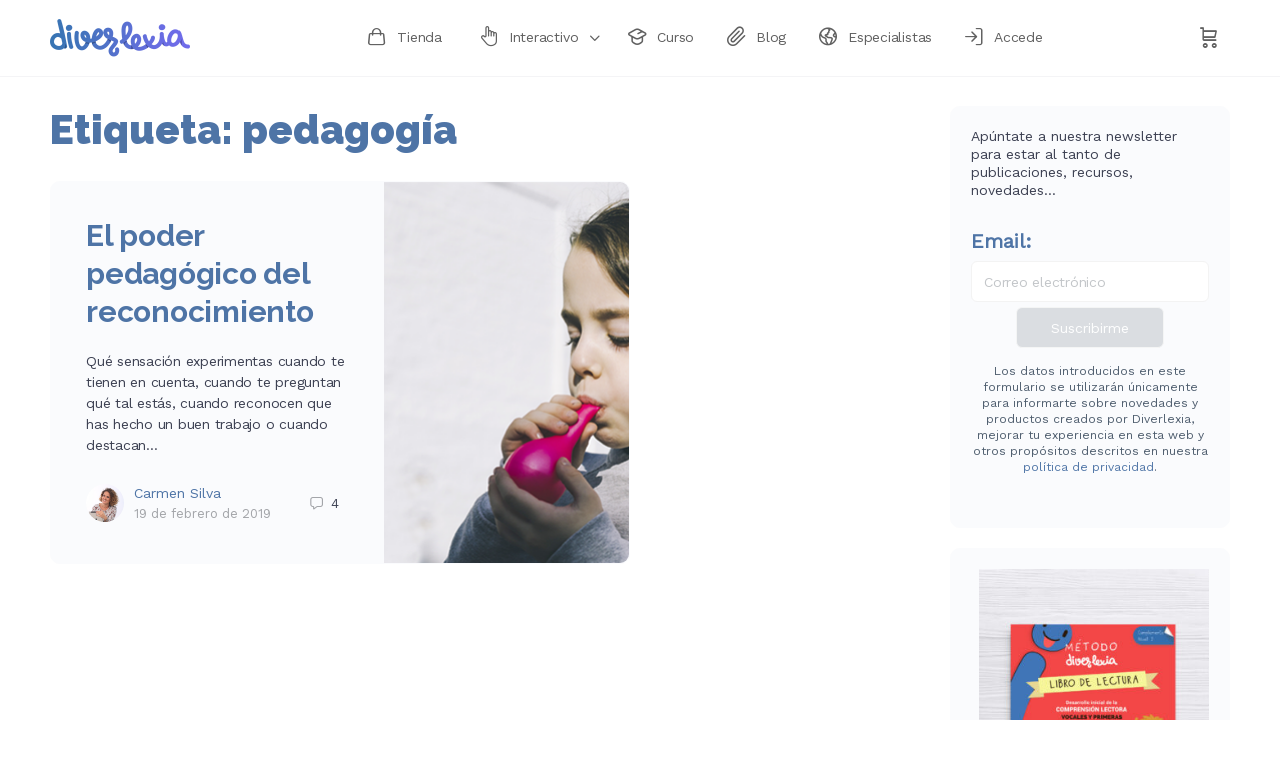

--- FILE ---
content_type: text/html; charset=UTF-8
request_url: https://www.diverlexia.com/tag/pedagogia-1/
body_size: 85295
content:
<!doctype html>
<html dir="ltr" lang="es" prefix="og: https://ogp.me/ns#">
	<head>
		<meta charset="UTF-8">
		<link rel="profile" href="http://gmpg.org/xfn/11">
		<title>pedagogía - Diverlexia</title><link rel="preload" as="style" href="https://fonts.googleapis.com/css?family=Raleway%3A900%2C700%2C600%2C800%7CWork%20Sans&#038;display=swap" /><link rel="stylesheet" href="https://fonts.googleapis.com/css?family=Raleway%3A900%2C700%2C600%2C800%7CWork%20Sans&#038;display=swap" media="print" onload="this.media='all'" /><noscript><link rel="stylesheet" href="https://fonts.googleapis.com/css?family=Raleway%3A900%2C700%2C600%2C800%7CWork%20Sans&#038;display=swap" /></noscript>
<script type="text/html" id="tmpl-bb-link-preview">
<% if ( link_scrapping ) { %>
	<% if ( link_loading ) { %>
		<span class="bb-url-scrapper-loading bb-ajax-loader"><i class="bb-icon-l bb-icon-spinner animate-spin"></i>Loading preview...</span>
	<% } %>
	<% if ( link_success || link_error ) { %>
		<a title="Cancel Preview" href="#" id="bb-close-link-suggestion">Remove Preview</a>
		<div class="bb-link-preview-container">

			<% if ( link_images && link_images.length && link_success && ! link_error && '' !== link_image_index ) { %>
				<div id="bb-url-scrapper-img-holder">
					<div class="bb-link-preview-image">
						<div class="bb-link-preview-image-cover">
							<img src="<%= link_images[link_image_index] %>"/>
						</div>
						<div class="bb-link-preview-icons">
							<%
							if ( link_images.length > 1 ) { %>
								<a data-bp-tooltip-pos="up" data-bp-tooltip="Change image" href="#" class="icon-exchange toolbar-button bp-tooltip" id="icon-exchange"><i class="bb-icon-l bb-icon-exchange"></i></a>
							<% } %>
							<% if ( link_images.length ) { %>
								<a data-bp-tooltip-pos="up" data-bp-tooltip="Remove image" href="#" class="icon-image-slash toolbar-button bp-tooltip" id="bb-link-preview-remove-image"><i class="bb-icon-l bb-icon-image-slash"></i></a>
							<% } %>
							<a data-bp-tooltip-pos="up" data-bp-tooltip="Confirm" class="toolbar-button bp-tooltip" href="#" id="bb-link-preview-select-image">
								<i class="bb-icon-check bb-icon-l"></i>
							</a>
						</div>
					</div>
					<% if ( link_images.length > 1 ) { %>
						<div class="bb-url-thumb-nav">
							<button type="button" id="bb-url-prevPicButton"><span class="bb-icon-l bb-icon-angle-left"></span></button>
							<button type="button" id="bb-url-nextPicButton"><span class="bb-icon-l bb-icon-angle-right"></span></button>
							<div id="bb-url-scrapper-img-count">
								Image <%= link_image_index + 1 %>&nbsp;of&nbsp;<%= link_images.length %>
							</div>
						</div>
					<% } %>
				</div>
			<% } %>

			<% if ( link_success && ! link_error && link_url ) { %>
				<div class="bb-link-preview-info">
					<% var a = document.createElement('a');
						a.href = link_url;
						var hostname = a.hostname;
						var domainName = hostname.replace('www.', '' );
					%>

					<% if ( 'undefined' !== typeof link_title && link_title.trim() && link_description ) { %>
						<p class="bb-link-preview-link-name"><%= domainName %></p>
					<% } %>

					<% if ( link_success && ! link_error ) { %>
						<p class="bb-link-preview-title"><%= link_title %></p>
					<% } %>

					<% if ( link_success && ! link_error ) { %>
						<div class="bb-link-preview-excerpt"><p><%= link_description %></p></div>
					<% } %>
				</div>
			<% } %>
			<% if ( link_error && ! link_success ) { %>
				<div id="bb-url-error" class="bb-url-error"><%= link_error_msg %></div>
			<% } %>
		</div>
	<% } %>
<% } %>
</script>
<script type="text/html" id="tmpl-profile-card-popup">
	<div id="profile-card" class="bb-profile-card bb-popup-card" data-bp-item-id="" data-bp-item-component="members">

		<div class="skeleton-card">
			<div class="skeleton-card-body">
				<div class="skeleton-card-avatar bb-loading-bg"></div>
				<div class="skeleton-card-entity">
					<div class="skeleton-card-type bb-loading-bg"></div>
					<div class="skeleton-card-heading bb-loading-bg"></div>
					<div class="skeleton-card-meta bb-loading-bg"></div>
				</div>
			</div>
						<div class="skeleton-card-footer skeleton-footer-plain">
				<div class="skeleton-card-button bb-loading-bg"></div>
				<div class="skeleton-card-button bb-loading-bg"></div>
				<div class="skeleton-card-button bb-loading-bg"></div>
			</div>
		</div>

		<div class="bb-card-content">
			<div class="bb-card-body">
				<div class="bb-card-avatar">
					<span class="card-profile-status"></span>
					<img src="" alt="">
				</div>
				<div class="bb-card-entity">
					<div class="bb-card-profile-type"></div>
					<h4 class="bb-card-heading"></h4>
					<div class="bb-card-meta">
						<span class="card-meta-item card-meta-joined">Joined <span></span></span>
						<span class="card-meta-item card-meta-last-active"></span>
											</div>
				</div>
			</div>
			<div class="bb-card-footer">
								<div class="bb-card-action bb-card-action-outline">
					<a href="" class="card-button card-button-profile">View Profile</a>
				</div>
			</div>
		</div>

	</div>
</script>
<script type="text/html" id="tmpl-group-card-popup">
	<div id="group-card" class="bb-group-card bb-popup-card" data-bp-item-id="" data-bp-item-component="groups">

		<div class="skeleton-card">
			<div class="skeleton-card-body">
				<div class="skeleton-card-avatar bb-loading-bg"></div>
				<div class="skeleton-card-entity">
					<div class="skeleton-card-heading bb-loading-bg"></div>
					<div class="skeleton-card-meta bb-loading-bg"></div>
				</div>
			</div>
						<div class="skeleton-card-footer skeleton-footer-plain">
				<div class="skeleton-card-button bb-loading-bg"></div>
				<div class="skeleton-card-button bb-loading-bg"></div>
			</div>
		</div>

		<div class="bb-card-content">
			<div class="bb-card-body">
				<div class="bb-card-avatar">
					<img src="" alt="">
				</div>
				<div class="bb-card-entity">
					<h4 class="bb-card-heading"></h4>
					<div class="bb-card-meta">
						<span class="card-meta-item card-meta-status"></span>
						<span class="card-meta-item card-meta-type"></span>
						<span class="card-meta-item card-meta-last-active"></span>
					</div>
					<div class="card-group-members">
						<span class="bs-group-members"></span>
					</div>
				</div>
			</div>
			<div class="bb-card-footer">
								<div class="bb-card-action bb-card-action-outline">
					<a href="" class="card-button card-button-group">View Group</a>
				</div>
			</div>
		</div>

	</div>
</script>

            <style id="bb_learndash_30_custom_colors">

                
                
                
                .learndash-wrapper .ld-item-list .ld-item-list-item.ld-item-lesson-item .ld-item-name .ld-item-title .ld-item-components span.ld-status-waiting,
                .learndash-wrapper .ld-item-list .ld-item-list-item.ld-item-lesson-item .ld-item-name .ld-item-title .ld-item-components span.ld-status-waiting span.ld-icon,
                .learndash-wrapper .ld-status-waiting {
                    background-color: #ffd200 !important;
                }

                
            </style>

				<style>img:is([sizes="auto" i], [sizes^="auto," i]) { contain-intrinsic-size: 3000px 1500px }</style>
	
		<!-- All in One SEO 4.8.1.1 - aioseo.com -->
	<meta name="robots" content="max-image-preview:large" />
	<link rel="canonical" href="https://www.diverlexia.com/tag/pedagogia-1/" />
	<meta name="generator" content="All in One SEO (AIOSEO) 4.8.1.1" />
		<script type="application/ld+json" class="aioseo-schema">
			{"@context":"https:\/\/schema.org","@graph":[{"@type":"BreadcrumbList","@id":"https:\/\/www.diverlexia.com\/tag\/pedagogia-1\/#breadcrumblist","itemListElement":[{"@type":"ListItem","@id":"https:\/\/www.diverlexia.com\/#listItem","position":1,"name":"Hogar","item":"https:\/\/www.diverlexia.com\/","nextItem":{"@type":"ListItem","@id":"https:\/\/www.diverlexia.com\/tag\/pedagogia-1\/#listItem","name":"pedagog\u00eda"}},{"@type":"ListItem","@id":"https:\/\/www.diverlexia.com\/tag\/pedagogia-1\/#listItem","position":2,"name":"pedagog\u00eda","previousItem":{"@type":"ListItem","@id":"https:\/\/www.diverlexia.com\/#listItem","name":"Hogar"}}]},{"@type":"CollectionPage","@id":"https:\/\/www.diverlexia.com\/tag\/pedagogia-1\/#collectionpage","url":"https:\/\/www.diverlexia.com\/tag\/pedagogia-1\/","name":"pedagog\u00eda - Diverlexia","inLanguage":"es-ES","isPartOf":{"@id":"https:\/\/www.diverlexia.com\/#website"},"breadcrumb":{"@id":"https:\/\/www.diverlexia.com\/tag\/pedagogia-1\/#breadcrumblist"}},{"@type":"Organization","@id":"https:\/\/www.diverlexia.com\/#organization","name":"Diverlexia","description":"Ense\u00f1ar de forma distinta a quienes aprenden de manera diferente","url":"https:\/\/www.diverlexia.com\/","logo":{"@type":"ImageObject","url":"https:\/\/diverlexia.com\/wp-content\/uploads\/2022\/10\/logo-200.png","@id":"https:\/\/www.diverlexia.com\/tag\/pedagogia-1\/#organizationLogo"},"image":{"@id":"https:\/\/www.diverlexia.com\/tag\/pedagogia-1\/#organizationLogo"},"sameAs":["https:\/\/www.facebook.com\/diverlexia\/","https:\/\/twitter.com\/ladislexianet","https:\/\/www.instagram.com\/diverlexia\/"]},{"@type":"WebSite","@id":"https:\/\/www.diverlexia.com\/#website","url":"https:\/\/www.diverlexia.com\/","name":"Diverlexia","description":"Ense\u00f1ar de forma distinta a quienes aprenden de manera diferente","inLanguage":"es-ES","publisher":{"@id":"https:\/\/www.diverlexia.com\/#organization"}}]}
		</script>
		<!-- All in One SEO -->

<link rel='dns-prefetch' href='//fonts.googleapis.com' />
<link rel='dns-prefetch' href='//use.fontawesome.com' />
<link href='https://fonts.gstatic.com' crossorigin rel='preconnect' />
<link rel="alternate" type="application/rss+xml" title="Diverlexia &raquo; Feed" href="https://www.diverlexia.com/feed/" />
<link rel="alternate" type="application/rss+xml" title="Diverlexia &raquo; Feed de los comentarios" href="https://www.diverlexia.com/comments/feed/" />
<link rel="alternate" type="application/rss+xml" title="Diverlexia &raquo; Etiqueta pedagogía del feed" href="https://www.diverlexia.com/tag/pedagogia-1/feed/" />
		<style id="content-control-block-styles">
			@media (max-width: 640px) {
	.cc-hide-on-mobile {
		display: none !important;
	}
}
@media (min-width: 641px) and (max-width: 920px) {
	.cc-hide-on-tablet {
		display: none !important;
	}
}
@media (min-width: 921px) and (max-width: 1440px) {
	.cc-hide-on-desktop {
		display: none !important;
	}
}		</style>
		<link rel='stylesheet' id='bp-nouveau-icons-map-css' href='https://www.diverlexia.com/wp-content/plugins/buddyboss-platform/bp-templates/bp-nouveau/icons/css/icons-map.min.css?ver=2.8.51' type='text/css' media='all' />
<link rel='stylesheet' id='bp-nouveau-bb-icons-css' href='https://www.diverlexia.com/wp-content/plugins/buddyboss-platform/bp-templates/bp-nouveau/icons/css/bb-icons.min.css?ver=1.0.8' type='text/css' media='all' />
<link rel='stylesheet' id='dashicons-css' href='https://www.diverlexia.com/wp-includes/css/dashicons.min.css?ver=6.8.3' type='text/css' media='all' />
<link rel='stylesheet' id='bp-nouveau-css' href='https://www.diverlexia.com/wp-content/plugins/buddyboss-platform/bp-templates/bp-nouveau/css/buddypress.min.css?ver=2.8.51' type='text/css' media='all' />
<style id='bp-nouveau-inline-css' type='text/css'>
.list-wrap .bs-group-cover a:before{ background:unset; }
</style>
<link rel='stylesheet' id='buddyboss_legacy-css' href='https://www.diverlexia.com/wp-content/themes/buddyboss-theme/inc/plugins/buddyboss-menu-icons/vendor/kucrut/icon-picker/css/types/buddyboss_legacy.css?ver=1.0' type='text/css' media='all' />
<link rel='stylesheet' id='wp-block-library-css' href='https://www.diverlexia.com/wp-includes/css/dist/block-library/style.min.css?ver=6.8.3' type='text/css' media='all' />
<style id='classic-theme-styles-inline-css' type='text/css'>
/*! This file is auto-generated */
.wp-block-button__link{color:#fff;background-color:#32373c;border-radius:9999px;box-shadow:none;text-decoration:none;padding:calc(.667em + 2px) calc(1.333em + 2px);font-size:1.125em}.wp-block-file__button{background:#32373c;color:#fff;text-decoration:none}
</style>
<link rel='stylesheet' id='bb_theme_block-buddypanel-style-css-css' href='https://www.diverlexia.com/wp-content/themes/buddyboss-theme/blocks/buddypanel/build/style-buddypanel.css?ver=a43481f57c3cc73f6cce06223a569c14' type='text/css' media='all' />
<link rel='stylesheet' id='content-control-block-styles-css' href='https://www.diverlexia.com/wp-content/plugins/content-control/dist/style-block-editor.css?ver=2.6.2' type='text/css' media='all' />
<link rel='stylesheet' id='cr-frontend-css-css' href='https://www.diverlexia.com/wp-content/plugins/customer-reviews-woocommerce/css/frontend.css?ver=5.77.0' type='text/css' media='all' />
<link rel='stylesheet' id='cr-badges-css-css' href='https://www.diverlexia.com/wp-content/plugins/customer-reviews-woocommerce/css/badges.css?ver=5.77.0' type='text/css' media='all' />
<style id='global-styles-inline-css' type='text/css'>
:root{--wp--preset--aspect-ratio--square: 1;--wp--preset--aspect-ratio--4-3: 4/3;--wp--preset--aspect-ratio--3-4: 3/4;--wp--preset--aspect-ratio--3-2: 3/2;--wp--preset--aspect-ratio--2-3: 2/3;--wp--preset--aspect-ratio--16-9: 16/9;--wp--preset--aspect-ratio--9-16: 9/16;--wp--preset--color--black: #000000;--wp--preset--color--cyan-bluish-gray: #abb8c3;--wp--preset--color--white: #ffffff;--wp--preset--color--pale-pink: #f78da7;--wp--preset--color--vivid-red: #cf2e2e;--wp--preset--color--luminous-vivid-orange: #ff6900;--wp--preset--color--luminous-vivid-amber: #fcb900;--wp--preset--color--light-green-cyan: #7bdcb5;--wp--preset--color--vivid-green-cyan: #00d084;--wp--preset--color--pale-cyan-blue: #8ed1fc;--wp--preset--color--vivid-cyan-blue: #0693e3;--wp--preset--color--vivid-purple: #9b51e0;--wp--preset--gradient--vivid-cyan-blue-to-vivid-purple: linear-gradient(135deg,rgba(6,147,227,1) 0%,rgb(155,81,224) 100%);--wp--preset--gradient--light-green-cyan-to-vivid-green-cyan: linear-gradient(135deg,rgb(122,220,180) 0%,rgb(0,208,130) 100%);--wp--preset--gradient--luminous-vivid-amber-to-luminous-vivid-orange: linear-gradient(135deg,rgba(252,185,0,1) 0%,rgba(255,105,0,1) 100%);--wp--preset--gradient--luminous-vivid-orange-to-vivid-red: linear-gradient(135deg,rgba(255,105,0,1) 0%,rgb(207,46,46) 100%);--wp--preset--gradient--very-light-gray-to-cyan-bluish-gray: linear-gradient(135deg,rgb(238,238,238) 0%,rgb(169,184,195) 100%);--wp--preset--gradient--cool-to-warm-spectrum: linear-gradient(135deg,rgb(74,234,220) 0%,rgb(151,120,209) 20%,rgb(207,42,186) 40%,rgb(238,44,130) 60%,rgb(251,105,98) 80%,rgb(254,248,76) 100%);--wp--preset--gradient--blush-light-purple: linear-gradient(135deg,rgb(255,206,236) 0%,rgb(152,150,240) 100%);--wp--preset--gradient--blush-bordeaux: linear-gradient(135deg,rgb(254,205,165) 0%,rgb(254,45,45) 50%,rgb(107,0,62) 100%);--wp--preset--gradient--luminous-dusk: linear-gradient(135deg,rgb(255,203,112) 0%,rgb(199,81,192) 50%,rgb(65,88,208) 100%);--wp--preset--gradient--pale-ocean: linear-gradient(135deg,rgb(255,245,203) 0%,rgb(182,227,212) 50%,rgb(51,167,181) 100%);--wp--preset--gradient--electric-grass: linear-gradient(135deg,rgb(202,248,128) 0%,rgb(113,206,126) 100%);--wp--preset--gradient--midnight: linear-gradient(135deg,rgb(2,3,129) 0%,rgb(40,116,252) 100%);--wp--preset--font-size--small: 13px;--wp--preset--font-size--medium: 20px;--wp--preset--font-size--large: 36px;--wp--preset--font-size--x-large: 42px;--wp--preset--spacing--20: 0.44rem;--wp--preset--spacing--30: 0.67rem;--wp--preset--spacing--40: 1rem;--wp--preset--spacing--50: 1.5rem;--wp--preset--spacing--60: 2.25rem;--wp--preset--spacing--70: 3.38rem;--wp--preset--spacing--80: 5.06rem;--wp--preset--shadow--natural: 6px 6px 9px rgba(0, 0, 0, 0.2);--wp--preset--shadow--deep: 12px 12px 50px rgba(0, 0, 0, 0.4);--wp--preset--shadow--sharp: 6px 6px 0px rgba(0, 0, 0, 0.2);--wp--preset--shadow--outlined: 6px 6px 0px -3px rgba(255, 255, 255, 1), 6px 6px rgba(0, 0, 0, 1);--wp--preset--shadow--crisp: 6px 6px 0px rgba(0, 0, 0, 1);}:where(.is-layout-flex){gap: 0.5em;}:where(.is-layout-grid){gap: 0.5em;}body .is-layout-flex{display: flex;}.is-layout-flex{flex-wrap: wrap;align-items: center;}.is-layout-flex > :is(*, div){margin: 0;}body .is-layout-grid{display: grid;}.is-layout-grid > :is(*, div){margin: 0;}:where(.wp-block-columns.is-layout-flex){gap: 2em;}:where(.wp-block-columns.is-layout-grid){gap: 2em;}:where(.wp-block-post-template.is-layout-flex){gap: 1.25em;}:where(.wp-block-post-template.is-layout-grid){gap: 1.25em;}.has-black-color{color: var(--wp--preset--color--black) !important;}.has-cyan-bluish-gray-color{color: var(--wp--preset--color--cyan-bluish-gray) !important;}.has-white-color{color: var(--wp--preset--color--white) !important;}.has-pale-pink-color{color: var(--wp--preset--color--pale-pink) !important;}.has-vivid-red-color{color: var(--wp--preset--color--vivid-red) !important;}.has-luminous-vivid-orange-color{color: var(--wp--preset--color--luminous-vivid-orange) !important;}.has-luminous-vivid-amber-color{color: var(--wp--preset--color--luminous-vivid-amber) !important;}.has-light-green-cyan-color{color: var(--wp--preset--color--light-green-cyan) !important;}.has-vivid-green-cyan-color{color: var(--wp--preset--color--vivid-green-cyan) !important;}.has-pale-cyan-blue-color{color: var(--wp--preset--color--pale-cyan-blue) !important;}.has-vivid-cyan-blue-color{color: var(--wp--preset--color--vivid-cyan-blue) !important;}.has-vivid-purple-color{color: var(--wp--preset--color--vivid-purple) !important;}.has-black-background-color{background-color: var(--wp--preset--color--black) !important;}.has-cyan-bluish-gray-background-color{background-color: var(--wp--preset--color--cyan-bluish-gray) !important;}.has-white-background-color{background-color: var(--wp--preset--color--white) !important;}.has-pale-pink-background-color{background-color: var(--wp--preset--color--pale-pink) !important;}.has-vivid-red-background-color{background-color: var(--wp--preset--color--vivid-red) !important;}.has-luminous-vivid-orange-background-color{background-color: var(--wp--preset--color--luminous-vivid-orange) !important;}.has-luminous-vivid-amber-background-color{background-color: var(--wp--preset--color--luminous-vivid-amber) !important;}.has-light-green-cyan-background-color{background-color: var(--wp--preset--color--light-green-cyan) !important;}.has-vivid-green-cyan-background-color{background-color: var(--wp--preset--color--vivid-green-cyan) !important;}.has-pale-cyan-blue-background-color{background-color: var(--wp--preset--color--pale-cyan-blue) !important;}.has-vivid-cyan-blue-background-color{background-color: var(--wp--preset--color--vivid-cyan-blue) !important;}.has-vivid-purple-background-color{background-color: var(--wp--preset--color--vivid-purple) !important;}.has-black-border-color{border-color: var(--wp--preset--color--black) !important;}.has-cyan-bluish-gray-border-color{border-color: var(--wp--preset--color--cyan-bluish-gray) !important;}.has-white-border-color{border-color: var(--wp--preset--color--white) !important;}.has-pale-pink-border-color{border-color: var(--wp--preset--color--pale-pink) !important;}.has-vivid-red-border-color{border-color: var(--wp--preset--color--vivid-red) !important;}.has-luminous-vivid-orange-border-color{border-color: var(--wp--preset--color--luminous-vivid-orange) !important;}.has-luminous-vivid-amber-border-color{border-color: var(--wp--preset--color--luminous-vivid-amber) !important;}.has-light-green-cyan-border-color{border-color: var(--wp--preset--color--light-green-cyan) !important;}.has-vivid-green-cyan-border-color{border-color: var(--wp--preset--color--vivid-green-cyan) !important;}.has-pale-cyan-blue-border-color{border-color: var(--wp--preset--color--pale-cyan-blue) !important;}.has-vivid-cyan-blue-border-color{border-color: var(--wp--preset--color--vivid-cyan-blue) !important;}.has-vivid-purple-border-color{border-color: var(--wp--preset--color--vivid-purple) !important;}.has-vivid-cyan-blue-to-vivid-purple-gradient-background{background: var(--wp--preset--gradient--vivid-cyan-blue-to-vivid-purple) !important;}.has-light-green-cyan-to-vivid-green-cyan-gradient-background{background: var(--wp--preset--gradient--light-green-cyan-to-vivid-green-cyan) !important;}.has-luminous-vivid-amber-to-luminous-vivid-orange-gradient-background{background: var(--wp--preset--gradient--luminous-vivid-amber-to-luminous-vivid-orange) !important;}.has-luminous-vivid-orange-to-vivid-red-gradient-background{background: var(--wp--preset--gradient--luminous-vivid-orange-to-vivid-red) !important;}.has-very-light-gray-to-cyan-bluish-gray-gradient-background{background: var(--wp--preset--gradient--very-light-gray-to-cyan-bluish-gray) !important;}.has-cool-to-warm-spectrum-gradient-background{background: var(--wp--preset--gradient--cool-to-warm-spectrum) !important;}.has-blush-light-purple-gradient-background{background: var(--wp--preset--gradient--blush-light-purple) !important;}.has-blush-bordeaux-gradient-background{background: var(--wp--preset--gradient--blush-bordeaux) !important;}.has-luminous-dusk-gradient-background{background: var(--wp--preset--gradient--luminous-dusk) !important;}.has-pale-ocean-gradient-background{background: var(--wp--preset--gradient--pale-ocean) !important;}.has-electric-grass-gradient-background{background: var(--wp--preset--gradient--electric-grass) !important;}.has-midnight-gradient-background{background: var(--wp--preset--gradient--midnight) !important;}.has-small-font-size{font-size: var(--wp--preset--font-size--small) !important;}.has-medium-font-size{font-size: var(--wp--preset--font-size--medium) !important;}.has-large-font-size{font-size: var(--wp--preset--font-size--large) !important;}.has-x-large-font-size{font-size: var(--wp--preset--font-size--x-large) !important;}
:where(.wp-block-post-template.is-layout-flex){gap: 1.25em;}:where(.wp-block-post-template.is-layout-grid){gap: 1.25em;}
:where(.wp-block-columns.is-layout-flex){gap: 2em;}:where(.wp-block-columns.is-layout-grid){gap: 2em;}
:root :where(.wp-block-pullquote){font-size: 1.5em;line-height: 1.6;}
</style>
<link rel='stylesheet' id='bb-pro-enqueue-scripts-css' href='https://www.diverlexia.com/wp-content/plugins/buddyboss-platform-pro/assets/css/index.min.css?ver=2.7.10' type='text/css' media='all' />
<link rel='stylesheet' id='bb-access-control-css' href='https://www.diverlexia.com/wp-content/plugins/buddyboss-platform-pro/includes/access-control/assets/css/bb-access-control.min.css?ver=2.7.10' type='text/css' media='all' />
<link rel='stylesheet' id='bb-meprlms-frontend-css' href='https://www.diverlexia.com/wp-content/plugins/buddyboss-platform-pro/includes/integrations/meprlms/assets/css/meprlms-frontend.min.css?ver=2.8.51' type='text/css' media='all' />
<link rel='stylesheet' id='bb-tutorlms-admin-css' href='https://www.diverlexia.com/wp-content/plugins/buddyboss-platform-pro/includes/integrations/tutorlms/assets/css/bb-tutorlms-admin.min.css?ver=2.8.51' type='text/css' media='all' />
<link rel='stylesheet' id='bp-mentions-css-css' href='https://www.diverlexia.com/wp-content/plugins/buddyboss-platform/bp-core/css/mentions.min.css?ver=2.8.51' type='text/css' media='all' />
<link rel='stylesheet' id='wpdm-fonticon-css' href='https://www.diverlexia.com/wp-content/plugins/download-manager/assets/wpdm-iconfont/css/wpdm-icons.css?ver=6.8.3' type='text/css' media='all' />
<link rel='stylesheet' id='wpdm-front-css' href='https://www.diverlexia.com/wp-content/plugins/download-manager/assets/css/front.min.css?ver=6.8.3' type='text/css' media='all' />
<link rel='stylesheet' id='woocommerce-layout-css' href='https://www.diverlexia.com/wp-content/plugins/woocommerce/assets/css/woocommerce-layout.css?ver=9.8.4' type='text/css' media='all' />
<link rel='stylesheet' id='woocommerce-smallscreen-css' href='https://www.diverlexia.com/wp-content/plugins/woocommerce/assets/css/woocommerce-smallscreen.css?ver=9.8.4' type='text/css' media='only screen and (max-width: 768px)' />
<link rel='stylesheet' id='woocommerce-general-css' href='https://www.diverlexia.com/wp-content/plugins/woocommerce/assets/css/woocommerce.css?ver=9.8.4' type='text/css' media='all' />
<style id='woocommerce-inline-inline-css' type='text/css'>
.woocommerce form .form-row .required { visibility: visible; }
</style>
<link rel='stylesheet' id='learndash_quiz_front_css-css' href='//www.diverlexia.com/wp-content/plugins/sfwd-lms/themes/legacy/templates/learndash_quiz_front.min.css?ver=4.12.1' type='text/css' media='all' />
<link rel='stylesheet' id='jquery-dropdown-css-css' href='//www.diverlexia.com/wp-content/plugins/sfwd-lms/assets/css/jquery.dropdown.min.css?ver=4.12.1' type='text/css' media='all' />
<link rel='stylesheet' id='learndash_lesson_video-css' href='//www.diverlexia.com/wp-content/plugins/sfwd-lms/themes/legacy/templates/learndash_lesson_video.min.css?ver=4.12.1' type='text/css' media='all' />
<link rel='stylesheet' id='cmplz-general-css' href='https://www.diverlexia.com/wp-content/plugins/complianz-gdpr/assets/css/cookieblocker.min.css?ver=1746680223' type='text/css' media='all' />
<link rel='stylesheet' id='brands-styles-css' href='https://www.diverlexia.com/wp-content/plugins/woocommerce/assets/css/brands.css?ver=9.8.4' type='text/css' media='all' />
<link rel='stylesheet' id='redux-extendify-styles-css' href='https://www.diverlexia.com/wp-content/themes/buddyboss-theme/inc/admin/framework/redux-core/assets/css/extendify-utilities.css?ver=4.4.11' type='text/css' media='all' />
<link rel='stylesheet' id='learndash-front-css' href='//www.diverlexia.com/wp-content/plugins/sfwd-lms/themes/ld30/assets/css/learndash.min.css?ver=4.12.1' type='text/css' media='all' />
<style id='learndash-front-inline-css' type='text/css'>
		.learndash-wrapper .ld-focus .ld-focus-main .ld-focus-content {
			max-width: inherit;
		}
		
</style>
<link rel='stylesheet' id='ayecode-ui-css' href='https://www.diverlexia.com/wp-content/plugins/geodirectory/vendor/ayecode/wp-ayecode-ui/assets-v5/css/ayecode-ui-compatibility.css?ver=0.2.36' type='text/css' media='all' />
<style id='ayecode-ui-inline-css' type='text/css'>
body.modal-open #wpadminbar{z-index:999}.embed-responsive-16by9 .fluid-width-video-wrapper{padding:0!important;position:initial}

						.bsui .dropdown {
						    position: relative !important;
						    width: auto !important;
						    overflow: initial !important;
						    box-shadow: unset !important;
						    background: inherit !important;
						    max-height: none !important;
						}
					
</style>
<link rel='stylesheet' id='bp-zoom-css' href='https://www.diverlexia.com/wp-content/plugins/buddyboss-platform-pro/includes/integrations/zoom/assets/css/bp-zoom.min.css?ver=2.7.10' type='text/css' media='all' />
<link rel='stylesheet' id='buddyboss-theme-magnific-popup-css-css' href='https://www.diverlexia.com/wp-content/themes/buddyboss-theme/assets/css/vendors/magnific-popup.min.css?ver=2.8.41' type='text/css' media='all' />
<link rel='stylesheet' id='buddyboss-theme-select2-css-css' href='https://www.diverlexia.com/wp-content/themes/buddyboss-theme/assets/css/vendors/select2.min.css?ver=2.8.41' type='text/css' media='all' />
<link rel='stylesheet' id='buddyboss-theme-css-css' href='https://www.diverlexia.com/wp-content/themes/buddyboss-theme/assets/css/theme.min.css?ver=2.8.41' type='text/css' media='all' />
<link rel='stylesheet' id='buddyboss-theme-template-css' href='https://www.diverlexia.com/wp-content/themes/buddyboss-theme/assets/css/template-v2.min.css?ver=2.8.41' type='text/css' media='all' />
<link rel='stylesheet' id='buddyboss-theme-buddypress-css' href='https://www.diverlexia.com/wp-content/themes/buddyboss-theme/assets/css/buddypress.min.css?ver=2.8.41' type='text/css' media='all' />
<link rel='stylesheet' id='buddyboss-theme-forums-css' href='https://www.diverlexia.com/wp-content/themes/buddyboss-theme/assets/css/bbpress.min.css?ver=2.8.41' type='text/css' media='all' />
<link rel='stylesheet' id='buddyboss-theme-learndash-css' href='https://www.diverlexia.com/wp-content/themes/buddyboss-theme/assets/css/learndash.min.css?ver=2.8.41' type='text/css' media='all' />
<link rel='stylesheet' id='buddyboss-theme-woocommerce-css' href='https://www.diverlexia.com/wp-content/themes/buddyboss-theme/assets/css/woocommerce.min.css?ver=2.8.41' type='text/css' media='all' />
<link rel='stylesheet' id='buddyboss-theme-plugins-css' href='https://www.diverlexia.com/wp-content/themes/buddyboss-theme/assets/css/plugins.min.css?ver=2.8.41' type='text/css' media='all' />
<noscript></noscript><link rel='stylesheet' id='font-awesome-css' href='https://use.fontawesome.com/releases/v7.1.0/css/all.css?wpfas=true' type='text/css' media='all' />
<link rel='stylesheet' id='buddyboss-child-css-css' href='https://www.diverlexia.com/wp-content/themes/buddyboss-theme-child/assets/css/custom.css?ver=1.0.0' type='text/css' media='all' />
<script type="text/javascript">
            window._bbssoDOMReady = function (callback) {
                if ( document.readyState === "complete" || document.readyState === "interactive" ) {
                    callback();
                } else {
                    document.addEventListener( "DOMContentLoaded", callback );
                }
            };
            </script><script type="text/javascript" src="https://www.diverlexia.com/wp-includes/js/jquery/jquery.min.js?ver=3.7.1" id="jquery-core-js"></script>
<script type="text/javascript" id="jquery-core-js-after">
/* <![CDATA[ */
window.gdSetMap = window.gdSetMap || 'osm';window.gdLoadMap = window.gdLoadMap || 'click';
/* ]]> */
</script>
<script type="text/javascript" src="https://www.diverlexia.com/wp-includes/js/jquery/jquery-migrate.min.js?ver=3.4.1" id="jquery-migrate-js"></script>
<script type="text/javascript" id="jquery-js-after">
/* <![CDATA[ */
window.gdSetMap = window.gdSetMap || 'osm';window.gdLoadMap = window.gdLoadMap || 'click';
/* ]]> */
</script>
<script type="text/javascript" src="https://www.diverlexia.com/wp-content/plugins/geodirectory/vendor/ayecode/wp-ayecode-ui/assets-v5/js/bootstrap.bundle.min.js?ver=0.2.36" id="bootstrap-js-bundle-js"></script>
<script type="text/javascript" id="bootstrap-js-bundle-js-after">
/* <![CDATA[ */
function aui_init_greedy_nav(){jQuery('nav.greedy').each(function(i,obj){if(jQuery(this).hasClass("being-greedy")){return true}jQuery(this).addClass('navbar-expand');jQuery(this).off('shown.bs.tab').on('shown.bs.tab',function(e){if(jQuery(e.target).closest('.dropdown-menu').hasClass('greedy-links')){jQuery(e.target).closest('.greedy').find('.greedy-btn.dropdown').attr('aria-expanded','false');jQuery(e.target).closest('.greedy-links').removeClass('show').addClass('d-none')}});jQuery(document).off('mousemove','.greedy-btn').on('mousemove','.greedy-btn',function(e){jQuery('.dropdown-menu.greedy-links').removeClass('d-none')});var $vlinks='';var $dDownClass='';var ddItemClass='greedy-nav-item';if(jQuery(this).find('.navbar-nav').length){if(jQuery(this).find('.navbar-nav').hasClass("being-greedy")){return true}$vlinks=jQuery(this).find('.navbar-nav').addClass("being-greedy w-100").removeClass('overflow-hidden')}else if(jQuery(this).find('.nav').length){if(jQuery(this).find('.nav').hasClass("being-greedy")){return true}$vlinks=jQuery(this).find('.nav').addClass("being-greedy w-100").removeClass('overflow-hidden');$dDownClass=' mt-0 p-0 zi-5 ';ddItemClass+=' mt-0 me-0'}else{return false}jQuery($vlinks).append('<li class="nav-item list-unstyled ml-auto greedy-btn d-none dropdown"><button data-bs-toggle="collapse" class="nav-link greedy-nav-link" role="button"><i class="fas fa-ellipsis-h"></i> <span class="greedy-count badge bg-dark rounded-pill"></span></button><ul class="greedy-links dropdown-menu dropdown-menu-end '+$dDownClass+'"></ul></li>');var $hlinks=jQuery(this).find('.greedy-links');var $btn=jQuery(this).find('.greedy-btn');var numOfItems=0;var totalSpace=0;var closingTime=1000;var breakWidths=[];$vlinks.children().outerWidth(function(i,w){totalSpace+=w;numOfItems+=1;breakWidths.push(totalSpace)});var availableSpace,numOfVisibleItems,requiredSpace,buttonSpace,timer;function check(){buttonSpace=$btn.width();availableSpace=$vlinks.width()-10;numOfVisibleItems=$vlinks.children().length;requiredSpace=breakWidths[numOfVisibleItems-1];if(numOfVisibleItems>1&&requiredSpace>availableSpace){var $li=$vlinks.children().last().prev();$li.removeClass('nav-item').addClass(ddItemClass);if(!jQuery($hlinks).children().length){$li.find('.nav-link').addClass('w-100 dropdown-item rounded-0 rounded-bottom')}else{jQuery($hlinks).find('.nav-link').removeClass('rounded-top');$li.find('.nav-link').addClass('w-100 dropdown-item rounded-0 rounded-top')}$li.prependTo($hlinks);numOfVisibleItems-=1;check()}else if(availableSpace>breakWidths[numOfVisibleItems]){$hlinks.children().first().insertBefore($btn);numOfVisibleItems+=1;check()}jQuery($btn).find(".greedy-count").html(numOfItems-numOfVisibleItems);if(numOfVisibleItems===numOfItems){$btn.addClass('d-none')}else $btn.removeClass('d-none')}jQuery(window).on("resize",function(){check()});check()})}function aui_select2_locale(){var aui_select2_params={"i18n_select_state_text":"Select an option\u2026","i18n_no_matches":"No matches found","i18n_ajax_error":"Loading failed","i18n_input_too_short_1":"Please enter 1 or more characters","i18n_input_too_short_n":"Please enter %item% or more characters","i18n_input_too_long_1":"Please delete 1 character","i18n_input_too_long_n":"Please delete %item% characters","i18n_selection_too_long_1":"You can only select 1 item","i18n_selection_too_long_n":"You can only select %item% items","i18n_load_more":"Loading more results\u2026","i18n_searching":"Searching\u2026"};return{theme:"bootstrap-5",width:jQuery(this).data('width')?jQuery(this).data('width'):jQuery(this).hasClass('w-100')?'100%':'style',placeholder:jQuery(this).data('placeholder'),language:{errorLoading:function(){return aui_select2_params.i18n_searching},inputTooLong:function(args){var overChars=args.input.length-args.maximum;if(1===overChars){return aui_select2_params.i18n_input_too_long_1}return aui_select2_params.i18n_input_too_long_n.replace('%item%',overChars)},inputTooShort:function(args){var remainingChars=args.minimum-args.input.length;if(1===remainingChars){return aui_select2_params.i18n_input_too_short_1}return aui_select2_params.i18n_input_too_short_n.replace('%item%',remainingChars)},loadingMore:function(){return aui_select2_params.i18n_load_more},maximumSelected:function(args){if(args.maximum===1){return aui_select2_params.i18n_selection_too_long_1}return aui_select2_params.i18n_selection_too_long_n.replace('%item%',args.maximum)},noResults:function(){return aui_select2_params.i18n_no_matches},searching:function(){return aui_select2_params.i18n_searching}}}}function aui_init_select2(){var select2_args=jQuery.extend({},aui_select2_locale());jQuery("select.aui-select2").each(function(){if(!jQuery(this).hasClass("select2-hidden-accessible")){jQuery(this).select2(select2_args)}})}function aui_time_ago(selector){var aui_timeago_params={"prefix_ago":"","suffix_ago":" ago","prefix_after":"after ","suffix_after":"","seconds":"less than a minute","minute":"about a minute","minutes":"%d minutes","hour":"about an hour","hours":"about %d hours","day":"a day","days":"%d days","month":"about a month","months":"%d months","year":"about a year","years":"%d years"};var templates={prefix:aui_timeago_params.prefix_ago,suffix:aui_timeago_params.suffix_ago,seconds:aui_timeago_params.seconds,minute:aui_timeago_params.minute,minutes:aui_timeago_params.minutes,hour:aui_timeago_params.hour,hours:aui_timeago_params.hours,day:aui_timeago_params.day,days:aui_timeago_params.days,month:aui_timeago_params.month,months:aui_timeago_params.months,year:aui_timeago_params.year,years:aui_timeago_params.years};var template=function(t,n){return templates[t]&&templates[t].replace(/%d/i,Math.abs(Math.round(n)))};var timer=function(time){if(!time)return;time=time.replace(/\.\d+/,"");time=time.replace(/-/,"/").replace(/-/,"/");time=time.replace(/T/," ").replace(/Z/," UTC");time=time.replace(/([\+\-]\d\d)\:?(\d\d)/," $1$2");time=new Date(time*1000||time);var now=new Date();var seconds=((now.getTime()-time)*.001)>>0;var minutes=seconds/60;var hours=minutes/60;var days=hours/24;var years=days/365;return templates.prefix+(seconds<45&&template('seconds',seconds)||seconds<90&&template('minute',1)||minutes<45&&template('minutes',minutes)||minutes<90&&template('hour',1)||hours<24&&template('hours',hours)||hours<42&&template('day',1)||days<30&&template('days',days)||days<45&&template('month',1)||days<365&&template('months',days/30)||years<1.5&&template('year',1)||template('years',years))+templates.suffix};var elements=document.getElementsByClassName(selector);if(selector&&elements&&elements.length){for(var i in elements){var $el=elements[i];if(typeof $el==='object'){$el.innerHTML='<i class="far fa-clock"></i> '+timer($el.getAttribute('title')||$el.getAttribute('datetime'))}}}setTimeout(function(){aui_time_ago(selector)},60000)}function aui_init_tooltips(){jQuery('[data-bs-toggle="tooltip"]').tooltip();jQuery('[data-bs-toggle="popover"]').popover();jQuery('[data-bs-toggle="popover-html"]').popover({html:true,sanitize:false});jQuery('[data-bs-toggle="popover"],[data-bs-toggle="popover-html"]').on('inserted.bs.popover',function(){jQuery('body > .popover').wrapAll("<div class='bsui' />")})}$aui_doing_init_flatpickr=false;function aui_init_flatpickr(){if(typeof jQuery.fn.flatpickr==="function"&&!$aui_doing_init_flatpickr){$aui_doing_init_flatpickr=true;try{flatpickr.localize({weekdays:{shorthand:['Sun','Mon','Tue','Wed','Thu','Fri','Sat'],longhand:['Sun','Mon','Tue','Wed','Thu','Fri','Sat'],},months:{shorthand:['Jan','Feb','Mar','Apr','May','Jun','Jul','Aug','Sep','Oct','Nov','Dec'],longhand:['January','February','March','April','May','June','July','August','September','October','November','December'],},daysInMonth:[31,28,31,30,31,30,31,31,30,31,30,31],firstDayOfWeek:1,ordinal:function(nth){var s=nth%100;if(s>3&&s<21)return"th";switch(s%10){case 1:return"st";case 2:return"nd";case 3:return"rd";default:return"th"}},rangeSeparator:' to ',weekAbbreviation:'Wk',scrollTitle:'Scroll to increment',toggleTitle:'Click to toggle',amPM:['AM','PM'],yearAriaLabel:'Year',hourAriaLabel:'Hour',minuteAriaLabel:'Minute',time_24hr:false})}catch(err){console.log(err.message)}jQuery('input[data-aui-init="flatpickr"]:not(.flatpickr-input)').flatpickr()}$aui_doing_init_flatpickr=false}$aui_doing_init_iconpicker=false;function aui_init_iconpicker(){if(typeof jQuery.fn.iconpicker==="function"&&!$aui_doing_init_iconpicker){$aui_doing_init_iconpicker=true;jQuery('input[data-aui-init="iconpicker"]:not(.iconpicker-input)').iconpicker()}$aui_doing_init_iconpicker=false}function aui_modal_iframe($title,$url,$footer,$dismissible,$class,$dialog_class,$body_class,responsive){if(!$body_class){$body_class='p-0'}var wClass='text-center position-absolute w-100 text-dark overlay overlay-white p-0 m-0 d-flex justify-content-center align-items-center';var wStyle='';var sStyle='';var $body="",sClass="w-100 p-0 m-0";if(responsive){$body+='<div class="embed-responsive embed-responsive-16by9 ratio ratio-16x9">';wClass+=' h-100';sClass+=' embed-responsive-item'}else{wClass+=' vh-100';sClass+=' vh-100';wStyle+=' height: 90vh !important;';sStyle+=' height: 90vh !important;'}$body+='<div class="ac-preview-loading '+wClass+'" style="left:0;top:0;'+wStyle+'"><div class="spinner-border" role="status"></div></div>';$body+='<iframe id="embedModal-iframe" class="'+sClass+'" style="'+sStyle+'" src="" width="100%" height="100%" frameborder="0" allowtransparency="true"></iframe>';if(responsive){$body+='</div>'}$m=aui_modal($title,$body,$footer,$dismissible,$class,$dialog_class,$body_class);const auiModal=document.getElementById('aui-modal');auiModal.addEventListener('shown.bs.modal',function(e){iFrame=jQuery('#embedModal-iframe');jQuery('.ac-preview-loading').addClass('d-flex');iFrame.attr({src:$url});iFrame.load(function(){jQuery('.ac-preview-loading').removeClass('d-flex').addClass('d-none')})});return $m}function aui_modal($title,$body,$footer,$dismissible,$class,$dialog_class,$body_class){if(!$class){$class=''}if(!$dialog_class){$dialog_class=''}if(!$body){$body='<div class="text-center"><div class="spinner-border" role="status"></div></div>'}jQuery('.aui-modal').remove();jQuery('.modal-backdrop').remove();jQuery('body').css({overflow:'','padding-right':''});var $modal='';$modal+='<div id="aui-modal" class="modal aui-modal fade shadow bsui '+$class+'" tabindex="-1">'+'<div class="modal-dialog modal-dialog-centered '+$dialog_class+'">'+'<div class="modal-content border-0 shadow">';if($title){$modal+='<div class="modal-header">'+'<h5 class="modal-title">'+$title+'</h5>';if($dismissible){$modal+='<button type="button" class="btn-close" data-bs-dismiss="modal" aria-label="Close">'+'</button>'}$modal+='</div>'}$modal+='<div class="modal-body '+$body_class+'">'+$body+'</div>';if($footer){$modal+='<div class="modal-footer">'+$footer+'</div>'}$modal+='</div>'+'</div>'+'</div>';jQuery('body').append($modal);const ayeModal=new bootstrap.Modal('.aui-modal',{});ayeModal.show()}function aui_conditional_fields(form){jQuery(form).find(".aui-conditional-field").each(function(){var $element_require=jQuery(this).data('element-require');if($element_require){$element_require=$element_require.replace("&#039;","'");$element_require=$element_require.replace("&quot;",'"');if(aui_check_form_condition($element_require,form)){jQuery(this).removeClass('d-none')}else{jQuery(this).addClass('d-none')}}})}function aui_check_form_condition(condition,form){if(form){condition=condition.replace(/\(form\)/g,"('"+form+"')")}return new Function("return "+condition+";")()}jQuery.fn.aui_isOnScreen=function(){var win=jQuery(window);var viewport={top:win.scrollTop(),left:win.scrollLeft()};viewport.right=viewport.left+win.width();viewport.bottom=viewport.top+win.height();var bounds=this.offset();bounds.right=bounds.left+this.outerWidth();bounds.bottom=bounds.top+this.outerHeight();return(!(viewport.right<bounds.left||viewport.left>bounds.right||viewport.bottom<bounds.top||viewport.top>bounds.bottom))};function aui_carousel_maybe_show_multiple_items($carousel){var $items={};var $item_count=0;if(!jQuery($carousel).find('.carousel-inner-original').length){jQuery($carousel).append('<div class="carousel-inner-original d-none">'+jQuery($carousel).find('.carousel-inner').html().replaceAll('carousel-item','not-carousel-item')+'</div>')}jQuery($carousel).find('.carousel-inner-original .not-carousel-item').each(function(){$items[$item_count]=jQuery(this).html();$item_count++});if(!$item_count){return}if(jQuery(window).width()<=576){if(jQuery($carousel).find('.carousel-inner').hasClass('aui-multiple-items')&&jQuery($carousel).find('.carousel-inner-original').length){jQuery($carousel).find('.carousel-inner').removeClass('aui-multiple-items').html(jQuery($carousel).find('.carousel-inner-original').html().replaceAll('not-carousel-item','carousel-item'));jQuery($carousel).find(".carousel-indicators li").removeClass("d-none")}}else{var $md_count=jQuery($carousel).data('limit_show');var $md_cols_count=jQuery($carousel).data('cols_show');var $new_items='';var $new_items_count=0;var $new_item_count=0;var $closed=true;Object.keys($items).forEach(function(key,index){if(index!=0&&Number.isInteger(index/$md_count)){$new_items+='</div></div>';$closed=true}if(index==0||Number.isInteger(index/$md_count)){$row_cols_class=$md_cols_count?' g-lg-4 g-3 row-cols-1 row-cols-lg-'+$md_cols_count:'';$active=index==0?'active':'';$new_items+='<div class="carousel-item '+$active+'"><div class="row'+$row_cols_class+' ">';$closed=false;$new_items_count++;$new_item_count=0}$new_items+='<div class="col ">'+$items[index]+'</div>';$new_item_count++});if(!$closed){if($md_count-$new_item_count>0){$placeholder_count=$md_count-$new_item_count;while($placeholder_count>0){$new_items+='<div class="col "></div>';$placeholder_count--}}$new_items+='</div></div>'}jQuery($carousel).find('.carousel-inner').addClass('aui-multiple-items').html($new_items);jQuery($carousel).find('.carousel-item.active img').each(function(){if(real_srcset=jQuery(this).attr("data-srcset")){if(!jQuery(this).attr("srcset"))jQuery(this).attr("srcset",real_srcset)}if(real_src=jQuery(this).attr("data-src")){if(!jQuery(this).attr("srcset"))jQuery(this).attr("src",real_src)}});$hide_count=$new_items_count-1;jQuery($carousel).find(".carousel-indicators li:gt("+$hide_count+")").addClass("d-none")}jQuery(window).trigger("aui_carousel_multiple")}function aui_init_carousel_multiple_items(){jQuery(window).on("resize",function(){jQuery('.carousel-multiple-items').each(function(){aui_carousel_maybe_show_multiple_items(this)})});jQuery('.carousel-multiple-items').each(function(){aui_carousel_maybe_show_multiple_items(this)})}function init_nav_sub_menus(){jQuery('.navbar-multi-sub-menus').each(function(i,obj){if(jQuery(this).hasClass("has-sub-sub-menus")){return true}jQuery(this).addClass('has-sub-sub-menus');jQuery(this).find('.dropdown-menu a.dropdown-toggle').on('click',function(e){var $el=jQuery(this);$el.toggleClass('active-dropdown');var $parent=jQuery(this).offsetParent(".dropdown-menu");if(!jQuery(this).next().hasClass('show')){jQuery(this).parents('.dropdown-menu').first().find('.show').removeClass("show")}var $subMenu=jQuery(this).next(".dropdown-menu");$subMenu.toggleClass('show');jQuery(this).parent("li").toggleClass('show');jQuery(this).parents('li.nav-item.dropdown.show').on('hidden.bs.dropdown',function(e){jQuery('.dropdown-menu .show').removeClass("show");$el.removeClass('active-dropdown')});if(!$parent.parent().hasClass('navbar-nav')){$el.next().addClass('position-relative border-top border-bottom')}return false})})}function aui_lightbox_embed($link,ele){ele.preventDefault();jQuery('.aui-carousel-modal').remove();var $modal='<div class="modal fade aui-carousel-modal bsui" id="aui-carousel-modal" tabindex="-1" role="dialog" aria-labelledby="aui-modal-title" aria-hidden="true"><div class="modal-dialog modal-dialog-centered modal-xl mw-100"><div class="modal-content bg-transparent border-0 shadow-none"><div class="modal-header"><h5 class="modal-title" id="aui-modal-title"></h5></div><div class="modal-body text-center"><i class="fas fa-circle-notch fa-spin fa-3x"></i></div></div></div></div>';jQuery('body').append($modal);const ayeModal=new bootstrap.Modal('.aui-carousel-modal',{});const myModalEl=document.getElementById('aui-carousel-modal');myModalEl.addEventListener('hidden.bs.modal',event=>{jQuery(".aui-carousel-modal iframe").attr('src','')});$container=jQuery($link).closest('.aui-gallery');$clicked_href=jQuery($link).attr('href');$images=[];$container.find('.aui-lightbox-image, .aui-lightbox-iframe').each(function(){var a=this;var href=jQuery(a).attr('href');if(href){$images.push(href)}});if($images.length){var $carousel='<div id="aui-embed-slider-modal" class="carousel slide" >';if($images.length>1){$i=0;$carousel+='<ol class="carousel-indicators position-fixed">';$container.find('.aui-lightbox-image, .aui-lightbox-iframe').each(function(){$active=$clicked_href==jQuery(this).attr('href')?'active':'';$carousel+='<li data-bs-target="#aui-embed-slider-modal" data-bs-slide-to="'+$i+'" class="'+$active+'"></li>';$i++});$carousel+='</ol>'}$i=0;$rtl_class='justify-content-start';$carousel+='<div class="carousel-inner d-flex align-items-center '+$rtl_class+'">';$container.find('.aui-lightbox-image').each(function(){var a=this;var href=jQuery(a).attr('href');$active=$clicked_href==jQuery(this).attr('href')?'active':'';$carousel+='<div class="carousel-item '+$active+'"><div>';var css_height=window.innerWidth>window.innerHeight?'90vh':'auto';var srcset=jQuery(a).find('img').attr('srcset');var sizes='';if(srcset){var sources=srcset.split(',').map(s=>{var parts=s.trim().split(' ');return{width:parseInt(parts[1].replace('w','')),descriptor:parts[1].replace('w','px')}}).sort((a,b)=>b.width-a.width);sizes=sources.map((source,index,array)=>{if(index===0){return `${source.descriptor}`}else{return `(max-width:${source.width-1}px)${array[index-1].descriptor}`}}).reverse().join(', ')}var img=href?jQuery(a).find('img').clone().attr('src',href).attr('sizes',sizes).removeClass().addClass('mx-auto d-block w-auto rounded').css({'max-height':css_height,'max-width':'98%'}).get(0).outerHTML:jQuery(a).find('img').clone().removeClass().addClass('mx-auto d-block w-auto rounded').css({'max-height':css_height,'max-width':'98%'}).get(0).outerHTML;$carousel+=img;if(jQuery(a).parent().find('.carousel-caption').length){$carousel+=jQuery(a).parent().find('.carousel-caption').clone().removeClass('sr-only visually-hidden').get(0).outerHTML}else if(jQuery(a).parent().find('.figure-caption').length){$carousel+=jQuery(a).parent().find('.figure-caption').clone().removeClass('sr-only visually-hidden').addClass('carousel-caption').get(0).outerHTML}$carousel+='</div></div>';$i++});$container.find('.aui-lightbox-iframe').each(function(){var a=this;var css_height=window.innerWidth>window.innerHeight?'90vh;':'auto;';var styleWidth=$images.length>1?'max-width:70%;':'';$active=$clicked_href==jQuery(this).attr('href')?'active':'';$carousel+='<div class="carousel-item '+$active+'"><div class="modal-xl mx-auto ratio ratio-16x9" style="max-height:'+css_height+styleWidth+'">';var url=jQuery(a).attr('href');var iframe='<div class="ac-preview-loading text-light d-none" style="left:0;top:0;height:'+css_height+'"><div class="spinner-border m-auto" role="status"></div></div>';iframe+='<iframe class="aui-carousel-iframe" style="height:'+css_height+'" src="" data-src="'+url+'?rel=0&amp;showinfo=0&amp;modestbranding=1&amp;autoplay=1" allow="autoplay"></iframe>';var img=iframe;$carousel+=img;$carousel+='</div></div>';$i++});$carousel+='</div>';if($images.length>1){$carousel+='<a class="carousel-control-prev" href="#aui-embed-slider-modal" role="button" data-bs-slide="prev">';$carousel+='<span class="carousel-control-prev-icon" aria-hidden="true"></span>';$carousel+=' <a class="carousel-control-next" href="#aui-embed-slider-modal" role="button" data-bs-slide="next">';$carousel+='<span class="carousel-control-next-icon" aria-hidden="true"></span>';$carousel+='</a>'}$carousel+='</div>';var $close='<button type="button" class="btn-close btn-close-white text-end position-fixed" style="right: 20px;top: 10px; z-index: 1055;" data-bs-dismiss="modal" aria-label="Close"></button>';jQuery('.aui-carousel-modal .modal-content').html($carousel).prepend($close);ayeModal.show();try{if('ontouchstart'in document.documentElement||navigator.maxTouchPoints>0){let _bsC=new bootstrap.Carousel('#aui-embed-slider-modal')}}catch(err){}}}function aui_init_lightbox_embed(){jQuery('.aui-lightbox-image, .aui-lightbox-iframe').off('click').on("click",function(ele){aui_lightbox_embed(this,ele)})}function aui_init_modal_iframe(){jQuery('.aui-has-embed, [data-aui-embed="iframe"]').each(function(e){if(!jQuery(this).hasClass('aui-modal-iframed')&&jQuery(this).data('embed-url')){jQuery(this).addClass('aui-modal-iframed');jQuery(this).on("click",function(e1){aui_modal_iframe('',jQuery(this).data('embed-url'),'',true,'','modal-lg','aui-modal-iframe p-0',true);return false})}})}$aui_doing_toast=false;function aui_toast($id,$type,$title,$title_small,$body,$time,$can_close){if($aui_doing_toast){setTimeout(function(){aui_toast($id,$type,$title,$title_small,$body,$time,$can_close)},500);return}$aui_doing_toast=true;if($can_close==null){$can_close=false}if($time==''||$time==null){$time=3000}if(document.getElementById($id)){jQuery('#'+$id).toast('show');setTimeout(function(){$aui_doing_toast=false},500);return}var uniqid=Date.now();if($id){uniqid=$id}$op="";$tClass='';$thClass='';$icon="";if($type=='success'){$op="opacity:.92;";$tClass='alert bg-success w-auto';$thClass='bg-transparent border-0 text-white';$icon="<div class='h5 m-0 p-0'><i class='fas fa-check-circle me-2'></i></div>"}else if($type=='error'||$type=='danger'){$op="opacity:.92;";$tClass='alert bg-danger  w-auto';$thClass='bg-transparent border-0 text-white';$icon="<div class='h5 m-0 p-0'><i class='far fa-times-circle me-2'></i></div>"}else if($type=='info'){$op="opacity:.92;";$tClass='alert bg-info  w-auto';$thClass='bg-transparent border-0 text-white';$icon="<div class='h5 m-0 p-0'><i class='fas fa-info-circle me-2'></i></div>"}else if($type=='warning'){$op="opacity:.92;";$tClass='alert bg-warning  w-auto';$thClass='bg-transparent border-0 text-dark';$icon="<div class='h5 m-0 p-0'><i class='fas fa-exclamation-triangle me-2'></i></div>"}if(!document.getElementById("aui-toasts")){jQuery('body').append('<div class="bsui" id="aui-toasts"><div class="position-fixed aui-toast-bottom-right pr-3 pe-3 mb-1" style="z-index: 500000;right: 0;bottom: 0;'+$op+'"></div></div>')}$toast='<div id="'+uniqid+'" class="toast fade hide shadow hover-shadow '+$tClass+'" style="" role="alert" aria-live="assertive" aria-atomic="true" data-bs-delay="'+$time+'">';if($type||$title||$title_small){$toast+='<div class="toast-header '+$thClass+'">';if($icon){$toast+=$icon}if($title){$toast+='<strong class="me-auto">'+$title+'</strong>'}if($title_small){$toast+='<small>'+$title_small+'</small>'}if($can_close){$toast+='<button type="button" class="ms-2 mb-1 btn-close" data-bs-dismiss="toast" aria-label="Close"></button>'}$toast+='</div>'}if($body){$toast+='<div class="toast-body">'+$body+'</div>'}$toast+='</div>';jQuery('.aui-toast-bottom-right').prepend($toast);jQuery('#'+uniqid).toast('show');setTimeout(function(){$aui_doing_toast=false},500)}function aui_init_counters(){const animNum=(EL)=>{if(EL._isAnimated)return;EL._isAnimated=true;let end=EL.dataset.auiend;let start=EL.dataset.auistart;let duration=EL.dataset.auiduration?EL.dataset.auiduration:2000;let seperator=EL.dataset.auisep?EL.dataset.auisep:'';jQuery(EL).prop('Counter',start).animate({Counter:end},{duration:Math.abs(duration),easing:'swing',step:function(now){const text=seperator?(Math.ceil(now)).toLocaleString('en-US'):Math.ceil(now);const html=seperator?text.split(",").map(n=>`<span class="count">${n}</span>`).join(","):text;if(seperator&&seperator!=','){html.replace(',',seperator)}jQuery(this).html(html)}})};const inViewport=(entries,observer)=>{entries.forEach(entry=>{if(entry.isIntersecting)animNum(entry.target)})};jQuery("[data-auicounter]").each((i,EL)=>{const observer=new IntersectionObserver(inViewport);observer.observe(EL)})}function aui_init(){aui_init_counters();init_nav_sub_menus();aui_init_tooltips();aui_init_select2();aui_init_flatpickr();aui_init_iconpicker();aui_init_greedy_nav();aui_time_ago('timeago');aui_init_carousel_multiple_items();aui_init_lightbox_embed();aui_init_modal_iframe()}jQuery(window).on("load",function(){aui_init()});jQuery(function($){var ua=navigator.userAgent.toLowerCase();var isiOS=ua.match(/(iphone|ipod|ipad)/);if(isiOS){var pS=0;pM=parseFloat($('body').css('marginTop'));$(document).on('show.bs.modal',function(){pS=window.scrollY;$('body').css({marginTop:-pS,overflow:'hidden',position:'fixed',})}).on('hidden.bs.modal',function(){$('body').css({marginTop:pM,overflow:'visible',position:'inherit',});window.scrollTo(0,pS)})}$(document).on('slide.bs.carousel',function(el){var $_modal=$(el.relatedTarget).closest('.aui-carousel-modal:visible').length?$(el.relatedTarget).closest('.aui-carousel-modal:visible'):'';if($_modal&&$_modal.find('.carousel-item iframe.aui-carousel-iframe').length){$_modal.find('.carousel-item.active iframe.aui-carousel-iframe').each(function(){if($(this).attr('src')){$(this).data('src',$(this).attr('src'));$(this).attr('src','')}});if($(el.relatedTarget).find('iframe.aui-carousel-iframe').length){$(el.relatedTarget).find('.ac-preview-loading').removeClass('d-none').addClass('d-flex');var $cIframe=$(el.relatedTarget).find('iframe.aui-carousel-iframe');if(!$cIframe.attr('src')&&$cIframe.data('src')){$cIframe.attr('src',$cIframe.data('src'))}$cIframe.on('load',function(){setTimeout(function(){$_modal.find('.ac-preview-loading').removeClass('d-flex').addClass('d-none')},1250)})}}})});var aui_confirm=function(message,okButtonText,cancelButtonText,isDelete,large){okButtonText=okButtonText||'Yes';cancelButtonText=cancelButtonText||'Cancel';message=message||'Are you sure?';sizeClass=large?'':'modal-sm';btnClass=isDelete?'btn-danger':'btn-primary';deferred=jQuery.Deferred();var $body="";$body+="<h3 class='h4 py-3 text-center text-dark'>"+message+"</h3>";$body+="<div class='d-flex'>";$body+="<button class='btn btn-outline-secondary w-50 btn-round' data-bs-dismiss='modal'  onclick='deferred.resolve(false);'>"+cancelButtonText+"</button>";$body+="<button class='btn "+btnClass+" ms-2 w-50 btn-round' data-bs-dismiss='modal'  onclick='deferred.resolve(true);'>"+okButtonText+"</button>";$body+="</div>";$modal=aui_modal('',$body,'',false,'',sizeClass);return deferred.promise()};function aui_flip_color_scheme_on_scroll($value,$iframe){if(!$value)$value=window.scrollY;var navbar=$iframe?$iframe.querySelector('.color-scheme-flip-on-scroll'):document.querySelector('.color-scheme-flip-on-scroll');if(navbar==null)return;let cs_original=navbar.dataset.cso;let cs_scroll=navbar.dataset.css;if(!cs_scroll&&!cs_original){if(navbar.classList.contains('navbar-light')){cs_original='navbar-light';cs_scroll='navbar-dark'}else if(navbar.classList.contains('navbar-dark')){cs_original='navbar-dark';cs_scroll='navbar-light'}navbar.dataset.cso=cs_original;navbar.dataset.css=cs_scroll}if($value>0||navbar.classList.contains('nav-menu-open')){navbar.classList.remove(cs_original);navbar.classList.add(cs_scroll)}else{navbar.classList.remove(cs_scroll);navbar.classList.add(cs_original)}}window.onscroll=function(){aui_set_data_scroll();aui_flip_color_scheme_on_scroll()};function aui_set_data_scroll(){document.documentElement.dataset.scroll=window.scrollY}aui_set_data_scroll();aui_flip_color_scheme_on_scroll();
/* ]]> */
</script>
<script type="text/javascript" id="bb-twemoji-js-extra">
/* <![CDATA[ */
var bbemojiSettings = {"baseUrl":"https:\/\/s.w.org\/images\/core\/emoji\/14.0.0\/72x72\/","ext":".png","svgUrl":"https:\/\/s.w.org\/images\/core\/emoji\/14.0.0\/svg\/","svgExt":".svg"};
/* ]]> */
</script>
<script type="text/javascript" src="https://www.diverlexia.com/wp-includes/js/twemoji.min.js?ver=2.8.51" id="bb-twemoji-js"></script>
<script type="text/javascript" src="https://www.diverlexia.com/wp-content/plugins/buddyboss-platform/bp-core/js/bb-emoji-loader.min.js?ver=2.8.51" id="bb-emoji-loader-js"></script>
<script type="text/javascript" id="bb-reaction-js-extra">
/* <![CDATA[ */
var bbReactionVars = {"ajax_url":"https:\/\/www.diverlexia.com\/wp-admin\/admin-ajax.php"};
/* ]]> */
</script>
<script type="text/javascript" src="https://www.diverlexia.com/wp-content/plugins/buddyboss-platform-pro/includes/reactions/assets/js/bb-reaction.min.js?ver=2.7.10" id="bb-reaction-js"></script>
<script type="text/javascript" src="https://www.diverlexia.com/wp-content/plugins/buddyboss-platform-pro/includes/integrations/meprlms/assets/js/bb-meprlms-frontend.min.js?ver=2.8.51" id="bb-meprlms-frontend-js"></script>
<script type="text/javascript" id="bb-tutorlms-admin-js-extra">
/* <![CDATA[ */
var bbTutorLMSVars = {"ajax_url":"https:\/\/www.diverlexia.com\/wp-admin\/admin-ajax.php","select_course_placeholder":"Start typing a course name to associate with this group."};
/* ]]> */
</script>
<script type="text/javascript" src="https://www.diverlexia.com/wp-content/plugins/buddyboss-platform-pro/includes/integrations/tutorlms/assets/js/bb-tutorlms-admin.min.js?ver=2.8.51" id="bb-tutorlms-admin-js"></script>
<script type="text/javascript" src="https://www.diverlexia.com/wp-content/plugins/buddyboss-platform/bp-core/js/widget-members.min.js?ver=2.8.51" id="bp-widget-members-js"></script>
<script type="text/javascript" src="https://www.diverlexia.com/wp-content/plugins/buddyboss-platform/bp-core/js/jquery-query.min.js?ver=2.8.51" id="bp-jquery-query-js"></script>
<script type="text/javascript" src="https://www.diverlexia.com/wp-content/plugins/buddyboss-platform/bp-core/js/vendor/jquery-cookie.min.js?ver=2.8.51" id="bp-jquery-cookie-js"></script>
<script type="text/javascript" src="https://www.diverlexia.com/wp-content/plugins/buddyboss-platform/bp-core/js/vendor/jquery-scroll-to.min.js?ver=2.8.51" id="bp-jquery-scroll-to-js"></script>
<script type="text/javascript" src="https://www.diverlexia.com/wp-content/plugins/download-manager/assets/js/wpdm.min.js?ver=6.8.3" id="wpdm-frontend-js-js"></script>
<script type="text/javascript" id="wpdm-frontjs-js-extra">
/* <![CDATA[ */
var wpdm_url = {"home":"https:\/\/www.diverlexia.com\/","site":"https:\/\/www.diverlexia.com\/","ajax":"https:\/\/www.diverlexia.com\/wp-admin\/admin-ajax.php"};
var wpdm_js = {"spinner":"<i class=\"wpdm-icon wpdm-sun wpdm-spin\"><\/i>","client_id":"bfea0c2037c7dc514f7a05addb8fbeab"};
var wpdm_strings = {"pass_var":"\u00a1Contrase\u00f1a verificada!","pass_var_q":"Haz clic en el bot\u00f3n siguiente para iniciar la descarga.","start_dl":"Iniciar descarga"};
/* ]]> */
</script>
<script type="text/javascript" src="https://www.diverlexia.com/wp-content/plugins/download-manager/assets/js/front.min.js?ver=3.3.17" id="wpdm-frontjs-js"></script>
<script type="text/javascript" src="https://www.diverlexia.com/wp-content/plugins/woocommerce/assets/js/jquery-blockui/jquery.blockUI.min.js?ver=2.7.0-wc.9.8.4" id="jquery-blockui-js" defer="defer" data-wp-strategy="defer"></script>
<script type="text/javascript" id="wc-add-to-cart-js-extra">
/* <![CDATA[ */
var wc_add_to_cart_params = {"ajax_url":"\/wp-admin\/admin-ajax.php","wc_ajax_url":"\/?wc-ajax=%%endpoint%%","i18n_view_cart":"Ver carrito","cart_url":"https:\/\/www.diverlexia.com\/carrito\/","is_cart":"","cart_redirect_after_add":"no"};
/* ]]> */
</script>
<script type="text/javascript" src="https://www.diverlexia.com/wp-content/plugins/woocommerce/assets/js/frontend/add-to-cart.min.js?ver=9.8.4" id="wc-add-to-cart-js" defer="defer" data-wp-strategy="defer"></script>
<script type="text/javascript" src="https://www.diverlexia.com/wp-content/plugins/woocommerce/assets/js/js-cookie/js.cookie.min.js?ver=2.1.4-wc.9.8.4" id="js-cookie-js" defer="defer" data-wp-strategy="defer"></script>
<script type="text/javascript" id="woocommerce-js-extra">
/* <![CDATA[ */
var woocommerce_params = {"ajax_url":"\/wp-admin\/admin-ajax.php","wc_ajax_url":"\/?wc-ajax=%%endpoint%%","i18n_password_show":"Mostrar contrase\u00f1a","i18n_password_hide":"Ocultar contrase\u00f1a"};
/* ]]> */
</script>
<script type="text/javascript" src="https://www.diverlexia.com/wp-content/plugins/woocommerce/assets/js/frontend/woocommerce.min.js?ver=9.8.4" id="woocommerce-js" defer="defer" data-wp-strategy="defer"></script>
<script type="text/javascript" src="https://www.diverlexia.com/wp-content/themes/buddyboss-theme-child/assets/js/custom.js?ver=1.0.0" id="buddyboss-child-js-js"></script>
<link rel="https://api.w.org/" href="https://www.diverlexia.com/wp-json/" /><link rel="alternate" title="JSON" type="application/json" href="https://www.diverlexia.com/wp-json/wp/v2/tags/114" /><link rel="EditURI" type="application/rsd+xml" title="RSD" href="https://www.diverlexia.com/xmlrpc.php?rsd" />
<meta name="generator" content="WordPress 6.8.3" />
<meta name="generator" content="WooCommerce 9.8.4" />

	<script>var ajaxurl = 'https://www.diverlexia.com/wp-admin/admin-ajax.php';</script>

				<style>.cmplz-hidden {
					display: none !important;
				}</style><meta name="generator" content="Redux 4.4.11" /><meta name="viewport" content="width=device-width, initial-scale=1.0, maximum-scale=3.0, user-scalable=1" />	<noscript><style>.woocommerce-product-gallery{ opacity: 1 !important; }</style></noscript>
	<link rel="icon" href="https://www.diverlexia.com/wp-content/uploads/2022/04/cropped-favicon-1-32x32.png" sizes="32x32" />
<link rel="icon" href="https://www.diverlexia.com/wp-content/uploads/2022/04/cropped-favicon-1-192x192.png" sizes="192x192" />
<link rel="apple-touch-icon" href="https://www.diverlexia.com/wp-content/uploads/2022/04/cropped-favicon-1-180x180.png" />
<meta name="msapplication-TileImage" content="https://www.diverlexia.com/wp-content/uploads/2022/04/cropped-favicon-1-270x270.png" />
<style id="buddyboss_theme-style">:root{--bb-primary-color:#4E74A6;--bb-primary-color-rgb:78, 116, 166;--bb-body-background-color:#FFFFFF;--bb-body-background-color-rgb:255, 255, 255;--bb-content-background-color:#FAFBFD;--bb-content-alternate-background-color:#F2F3F4;--bb-content-border-color:#FAFBFD;--bb-content-border-color-rgb:250, 251, 253;--bb-cover-image-background-color:#FAFBFD;--bb-headings-color:#4E74A6;--bb-headings-color-rgb:78, 116, 166;--bb-body-text-color:#3C4052;--bb-body-text-color-rgb:60, 64, 82;--bb-alternate-text-color:#A3A5A9;--bb-alternate-text-color-rgb:163, 165, 169;--bb-primary-button-background-regular:#4E74A6;--bb-primary-button-background-hover:#6A7BD9;--bb-primary-button-border-regular:#4E74A6;--bb-primary-button-border-hover:#6A7BD9;--bb-primary-button-text-regular:#FFFFFF;--bb-primary-button-text-regular-rgb:255, 255, 255;--bb-primary-button-text-hover:#FFFFFF;--bb-primary-button-text-hover-rgb:255, 255, 255;--bb-secondary-button-background-regular:#F2F4F5;--bb-secondary-button-background-hover:#E5E8E8;--bb-secondary-button-border-regular:#F2F4F5;--bb-secondary-button-border-hover:#E5E8E8;--bb-secondary-button-text-regular:#4E74A6;--bb-secondary-button-text-hover:#6A70D9;--bb-header-background:#FFFFFF;--bb-header-alternate-background:#F2F4F5;--bb-header-links:#606060;--bb-header-links-hover:#606060;--bb-header-mobile-logo-size:140px;--bb-header-height:76px;--bb-sidenav-background:#FFFFFF;--bb-sidenav-text-regular:#939597;--bb-sidenav-text-hover:#939597;--bb-sidenav-text-active:#FFFFFF;--bb-sidenav-menu-background-color-regular:#FFFFFF;--bb-sidenav-menu-background-color-hover:#F2F4F5;--bb-sidenav-menu-background-color-active:#5970D1;--bb-sidenav-count-text-color-regular:#939597;--bb-sidenav-count-text-color-hover:#FFFFFF;--bb-sidenav-count-text-color-active:#5970D1;--bb-sidenav-count-background-color-regular:#F2F4F5;--bb-sidenav-count-background-color-hover:#5970D1;--bb-sidenav-count-background-color-active:#FFFFFF;--bb-footer-background:#F2DC6D;--bb-footer-widget-background:#4E74A6;--bb-footer-text-color:#FAFBFD;--bb-footer-menu-link-color-regular:#FAFBFD;--bb-footer-menu-link-color-hover:#F2DC6D;--bb-footer-menu-link-color-active:#F2CF66;--bb-admin-screen-bgr-color:#FFFFFF;--bb-admin-screen-txt-color:#3C4052;--bb-login-register-link-color-regular:#6A7BD9;--bb-login-register-link-color-hover:#6A70D9;--bb-login-register-button-background-color-regular:#6A7BD9;--bb-login-register-button-background-color-hover:#6A70D9;--bb-login-register-button-border-color-regular:#6A7BD9;--bb-login-register-button-border-color-hover:#6A70D9;--bb-login-register-button-text-color-regular:#FFFFFF;--bb-login-register-button-text-color-hover:#FFFFFF;--bb-label-background-color:#FFFFFF;--bb-label-text-color:#4E74A6;--bb-tooltip-background:#3C4052;--bb-tooltip-background-rgb:60, 64, 82;--bb-tooltip-color:#FAFBFD;--bb-default-notice-color:#6A7BD9;--bb-default-notice-color-rgb:106, 123, 217;--bb-success-color:#04BF56;--bb-success-color-rgb:4, 191, 86;--bb-warning-color:#F2DC6D;--bb-warning-color-rgb:242, 220, 109;--bb-danger-color:#D16F84;--bb-danger-color-rgb:209, 111, 132;--bb-login-custom-heading-color:#FFFFFF;--bb-button-radius:100px;--bb-block-radius:10px;--bb-option-radius:5px;--bb-block-radius-inner:6px;--bb-input-radius:6px;--bb-label-type-radius:6px;--bb-checkbox-radius:5.4px;--bb-primary-button-focus-shadow:0px 0px 1px 2px rgba(0, 0, 0, 0.05), inset 0px 0px 0px 2px rgba(0, 0, 0, 0.08);--bb-secondary-button-focus-shadow:0px 0px 1px 2px rgba(0, 0, 0, 0.05), inset 0px 0px 0px 2px rgba(0, 0, 0, 0.08);--bb-outline-button-focus-shadow:0px 0px 1px 2px rgba(0, 0, 0, 0.05), inset 0px 0px 0px 2px rgba(0, 0, 0, 0.08);--bb-input-focus-shadow:0px 0px 0px 2px rgba(var(--bb-primary-color-rgb), 0.1);--bb-input-focus-border-color:var(--bb-primary-color);--bb-widget-title-text-transform:none;}h1 { line-height:1.2; }h2 { line-height:1.2; }h3 { line-height:1.4; }h4 { line-height:1.4; }h5 { line-height:1.4; }h6 { line-height:1.4; }.bb-style-primary-bgr-color {background-color:#4E74A6;}.bb-style-border-radius {border-radius:100px;}#site-logo .site-title img {max-height:inherit;}.site-header-container .site-branding {min-width:140px;}#site-logo .site-title .bb-logo img,#site-logo .site-title img.bb-logo,.buddypanel .site-title img {width:140px;}.llms-sidebar.bb-dark-theme .site-title img.bb-mobile-logo.bb-mobile-logo-dark,.bb-sfwd-aside.bb-dark-theme:not(.bb-custom-ld-logo-enabled) .site-title img.bb-mobile-logo.bb-mobile-logo-dark {display:inline;}.site-title img.bb-mobile-logo.bb-mobile-logo-dark,.llms-sidebar.bb-dark-theme .site-title img.bb-mobile-logo,.bb-sfwd-aside.bb-dark-theme:not(.bb-custom-ld-logo-enabled) .site-title img.bb-mobile-logo {display:none;}.llms-sidebar.bb-dark-theme .site-title img.bb-mobile-logo.bb-mobile-logo-dark,.bb-sfwd-aside.bb-dark-theme .site-title img.bb-mobile-logo.bb-mobile-logo-dark {width:140px;}.site-title img.bb-mobile-logo {width:140px;}.footer-logo img {max-width:111px;}.site-header-container #site-logo .bb-logo img,.site-header-container #site-logo .site-title img.bb-logo,.site-title img.bb-mobile-logo {max-height:76px}.sticky-header .site-content,body.buddypress.sticky-header .site-content,.bb-buddypanel.sticky-header .site-content,.single-sfwd-quiz.bb-buddypanel.sticky-header .site-content,.single-sfwd-lessons.bb-buddypanel.sticky-header .site-content,.single-sfwd-topic.bb-buddypanel.sticky-header .site-content {padding-top:76px}.site-header .site-header-container,.header-search-wrap,.header-search-wrap input.search-field,.header-search-wrap form.search-form {height:76px;}.sticky-header .bp-feedback.bp-sitewide-notice {top:76px;}@media screen and (max-width:767px) {.bb-mobile-header {height:76px;}#learndash-content .lms-topic-sidebar-wrapper .lms-topic-sidebar-data {height:calc(90vh - 76px);}}[data-balloon]:after,[data-bp-tooltip]:after {background-color:rgba( 60,64,82,1 );box-shadow:none;}[data-balloon]:before,[data-bp-tooltip]:before {background:no-repeat url("data:image/svg+xml;charset=utf-8,%3Csvg%20xmlns%3D%22http://www.w3.org/2000/svg%22%20width%3D%2236px%22%20height%3D%2212px%22%3E%3Cpath%20fill%3D%22rgba( 60,64,82,1 )%22%20transform%3D%22rotate(0)%22%20d%3D%22M2.658,0.000%20C-13.615,0.000%2050.938,0.000%2034.662,0.000%20C28.662,0.000%2023.035,12.002%2018.660,12.002%20C14.285,12.002%208.594,0.000%202.658,0.000%20Z%22/%3E%3C/svg%3E");background-size:100% auto;}[data-bp-tooltip][data-bp-tooltip-pos="right"]:before,[data-balloon][data-balloon-pos='right']:before {background:no-repeat url("data:image/svg+xml;charset=utf-8,%3Csvg%20xmlns%3D%22http://www.w3.org/2000/svg%22%20width%3D%2212px%22%20height%3D%2236px%22%3E%3Cpath%20fill%3D%22rgba( 60,64,82,1 )%22%20transform%3D%22rotate(90 6 6)%22%20d%3D%22M2.658,0.000%20C-13.615,0.000%2050.938,0.000%2034.662,0.000%20C28.662,0.000%2023.035,12.002%2018.660,12.002%20C14.285,12.002%208.594,0.000%202.658,0.000%20Z%22/%3E%3C/svg%3E");background-size:100% auto;}[data-bp-tooltip][data-bp-tooltip-pos="left"]:before,[data-balloon][data-balloon-pos='left']:before {background:no-repeat url("data:image/svg+xml;charset=utf-8,%3Csvg%20xmlns%3D%22http://www.w3.org/2000/svg%22%20width%3D%2212px%22%20height%3D%2236px%22%3E%3Cpath%20fill%3D%22rgba( 60,64,82,1 )%22%20transform%3D%22rotate(-90 18 18)%22%20d%3D%22M2.658,0.000%20C-13.615,0.000%2050.938,0.000%2034.662,0.000%20C28.662,0.000%2023.035,12.002%2018.660,12.002%20C14.285,12.002%208.594,0.000%202.658,0.000%20Z%22/%3E%3C/svg%3E");background-size:100% auto;}[data-bp-tooltip][data-bp-tooltip-pos="down-left"]:before,[data-bp-tooltip][data-bp-tooltip-pos="down"]:before,[data-balloon][data-balloon-pos='down']:before {background:no-repeat url("data:image/svg+xml;charset=utf-8,%3Csvg%20xmlns%3D%22http://www.w3.org/2000/svg%22%20width%3D%2236px%22%20height%3D%2212px%22%3E%3Cpath%20fill%3D%22rgba( 60,64,82,1 )%22%20transform%3D%22rotate(180 18 6)%22%20d%3D%22M2.658,0.000%20C-13.615,0.000%2050.938,0.000%2034.662,0.000%20C28.662,0.000%2023.035,12.002%2018.660,12.002%20C14.285,12.002%208.594,0.000%202.658,0.000%20Z%22/%3E%3C/svg%3E");background-size:100% auto;}</style>
            <style id="buddyboss_theme-bp-style">
                #buddypress #header-cover-image.has-default,#buddypress #header-cover-image.has-default .guillotine-window img,.bs-group-cover.has-default a {background-color:#FAFBFD;}body.buddypress.register.login-split-page .login-split .split-overlay,body.buddypress.activation.login-split-page .login-split .split-overlay {opacity:0.3;}body.buddypress.register .register-section-logo img,body.buddypress.activation .activate-section-logo img {width:231px;}
            </style>
            
            <style id="buddyboss_theme-forums-style">
                .bbpress .widget_display_forums > ul.bb-sidebar-forums > li a:before {border-color:#8c568f;}.bbpress .widget_display_forums > ul.bb-sidebar-forums > li a:before {background-color:rgba( 140,86,143,0.5 );}
            </style>
            
            <style id="buddyboss_theme-learndash-style">
                .learndash-wrapper .bb-ld-tabs #learndash-course-content {top:-86px;}html[dir="rtl"] .learndash_next_prev_link a.next-link,html[dir="rtl"] .learndash_next_prev_link span.next-link {border-radius:100px 0 0 100px;}html[dir="rtl"] .learndash_next_prev_link a.prev-link,html[dir="rtl"] .learndash_next_prev_link span.prev-link {border-radius:0 100px 100px 0;}
            </style>
            
		<style id="buddyboss_theme-custom-style">

		a.bb-close-panel i {top:21px;}
		</style>
		<meta name="generator" content="WP Super Duper v1.2.19" data-sd-source="ayecode-connect" /><meta name="generator" content="WP Font Awesome Settings v1.1.7" data-ac-source="geodirectory" /><style id="learndash-focus-mode-style">.ld-in-focus-mode .learndash-wrapper .learndash_content_wrap{max-width: inherit}.ld-in-focus-mode .learndash-wrapper .bb-lms-header .lms-header-title, .ld-in-focus-mode .learndash-wrapper .bb-lms-header .lms-header-instructor{max-width: inherit}.ld-in-focus-mode.single #learndash-course-header{max-width: inherit}</style><style id="buddyboss_theme_options-dynamic-css" title="dynamic-css" class="redux-options-output">.site-header .site-title{font-family:Raleway;font-weight:900;font-style:normal;font-size:30px;font-display:swap;}body{font-family:"Work Sans";font-weight:normal;font-style:normal;font-size:16px;font-display:swap;}h1{font-family:Raleway;font-weight:900;font-style:normal;font-size:40px;font-display:swap;}h2{font-family:Raleway;font-weight:700;font-style:normal;font-size:24px;font-display:swap;}h3{font-family:Raleway;font-weight:600;font-style:normal;font-size:20px;font-display:swap;}h4{font-family:Raleway;font-weight:800;font-style:normal;font-size:18px;font-display:swap;}h5{font-family:Raleway;font-weight:800;font-style:normal;font-size:16px;font-display:swap;}h6{font-family:Raleway;font-weight:900;font-style:normal;font-size:12px;font-display:swap;}</style><style>input, select, textarea, input:focus, select:focus, textarea:focus {
    background: #fff;
    border: 1px solid #f3f3f3 !important;
}

input:focus, select:focus, textarea:focus {
    box-shadow: var(--bb-input-focus-shadow) !important;
}

.header-mini-cart ul.cart_list li.mini_cart_item>a:not(.remove) {
    max-width: 206px;
}

.wc-block-grid__product .wc-block-grid__product-add-to-cart {
    text-align: -webkit-center;
}

.woocommerce-button.button.view.order-actions-button {
    display: none !important;
}

.u-column1.col-1.woocommerce-Address {
    width: auto;
}

.emailEspeci, .bsui .emailEspeci.dropdown {
    background: #fafbfd !important;
    padding: 15px 20px;
    border-radius: 6px;
    margin-top: 20px;
}

.entry-content .titulobloque1PortadaCurso img {
    vertical-align: baseline;
}

.buddyboss-theme .learndash-wrapper .ld-status.ld-status-progress {
    color: #fff;
}

.bsui .bg-secondary {
    padding: 20px 30px;
    background-color: #f7f7f7 !important;
}

.blogPostMCForm #mc_embed_signup {
    text-align: center;
    margin: 0 auto;
    padding: 0 30px;
    background: #fafbfd;
    border: 1px solid #f5f5f5;
    width: 92%;
    border-radius: 10px;
    box-shadow: 2px 2px 25px #e7e7e7;
}

.blogPostMCForm #mc_embed_signup form {
    text-align: center;
}

.blogPostMCForm #mc_embed_signup p {
    font-size: 12px;
    line-height: 20px;
    margin-bottom: 0;
    color: #afafaf;
}

.blogPostMCForm #mc_embed_signup .button {
    background-color: #4e74a6;
    height: 48px;
    line-height: 48px;
    padding: 0 42px;
    border-radius: 30px
} 

.blogPostMCForm #mc_embed_signup .mc_fieldset {
    margin-bottom: 0;
}

.blogPostMCForm #mc_embed_signup .helper_text {
    background: none;
    color: #3c4052;
    font-size: 19px;
}

.blogPostMCForm #mc_embed_signup .mc-field-group input {
    text-align: center;
}

.blogPostMCForm #mc_embed_signup #mergeRow-gdpr {
    margin-top: 0;
}

.woocommerce-Address-title.title .edit {
    border: 1px solid;
    padding: 4px 20px;
    margin: 0 0 20px 0;
    display: inline-block;
}

.otrPunVen {
    font-size: 14px;
    display: inline-block;
    margin: 18px 0 0 3px;
}

.otrPunVen a {
    color: #394145;
}

.centroMay {
    background: #f5f5f5;
    padding: 50px 50px 30px 50px;
}

.centroMay .wp-block-columns {
    margin: 0 0 10px 0;
}

.centroMay .wp-block-image {
    margin-bottom: 10px;
}

.centroMay p {
    margin-bottom: 0;
}

.postid-13020 .wpProQuiz_content .wpProQuiz_results .quiz_continue_link {
    display: none !important;
}

.woocommerce .star-rating {
    min-width: 107px;
}

.columnaCntctMyrsts {
    text-align: center;
    margin: 0 auto !important;
    background: #F9f9f9f9;
    padding: 40px;
    border-radius: 20px;
}

.columnaCntctMyrsts nf-field #nf-field-48_1-container.nf-field-container {
    margin: 50px 2% 20px;
    display: inline-block;
    width: 90%;
}

.columnaCntctMyrsts nf-field #nf-field-48_1-container.nf-field-container #nf-field-48_1-wrap {
    display: inline-block;
}

.columnaCntctMyrsts nf-field .nf-field-container {
    margin: 20px 2% 20px;
    display: inline-block;
    width: 44%;
}

.columnaCntctMyrsts .nf-form-content .list-select-wrap .nf-field-element>div {
    border: none;
}

.columnaCntctMyrsts .nf-form-content .label-above .nf-field-label {
    margin: 0 auto 10px;
}

.columnaCntctMyrsts .nf-form-wrap .nf-form-content .nf-field-element input, .nf-form-wrap .nf-form-content .nf-field-element select, .nf-form-wrap .nf-form-content .nf-field-element select.ninja-forms-field:not([multiple]) {
    text-align: center;
}

.nf-form-content hr.ninja-forms-field {
    padding: 0;
    background-color: #f9f9f9;
}

.columCentrada {
    text-align: center;
}

.descuentoPortada {
    padding: 30px 50px !important;
    display: inline-block;
}

.wpProQuiz_content .wpProQuiz_results>div>.wpProQuiz_button {
    font-size: 20px;
    padding: 20px 40px !important;
}

.learndash-wrapper .ld-topic-status .ld-progress {
    padding: 0;
}

.learndash_content_wrap .ld-progress {
    display: none;
}

.hamerFont2 {
    line-height: 95px !important;
}

.hamerFont {
    font-family: Hamer !important;
    line-height: 45px;
}

.wildySansFont {
    font-family: Wildy Sans !important;
    line-height: 70px;
}

.amaticFont {
    font-family: Amatic SC !important;
}

.amaticFontBold {
    font-family: Amatic SC !important;
    font-weight: bold;
}

.bassyFont {
    font-family: Bassy !important;
}

.DKCanoodleFont {
    font-family: DK Canoodle !important;
    line-height: 48px;
}

.wp-block-geodirectory-geodir-widget-search {
display: none;
}

.woocommerce-form-coupon-toggle .woocommerce-info {
	padding: 1em 2em 1em 3.5em;
	font-size: 16px;
	background-color: var(--bb-content-background-color) !important;
	border: 1px solid var(--bb-content-border-color);
}

.woocommerce .woocommerce-form-coupon-toggle .woocommerce-info::before {
	top: 0.9em;
	left: 1.3em;
}

.cr-form-customer {
    display: none;
}

.group-experto-en-dislexia-y-lectoescritura .ld-tab-content.ld-visible {
    display: none !important;
}

.bb-grid .bb-learndash-content-wrap {
    padding-right: 4%;
}

.woocommerce form.login {
    border-color: #f3f3f3;
    background: #FAFBFD;
    padding: 60px;
}

.wc-block-grid__product-onsale {
    display: none;
}

.wc-block-grid__product-price.price ins {
    text-decoration: none;
}

.item-entry #1647 {
    display: none;
}

.marginBotCer {
    margin-bottom: 0;
}

.bbp-author-link {
    pointer-events: none;
}

.aiowps-captcha {
    display: inline-block;
    margin-bottom: 0;
}

.woocommerce-checkout #payment li.wc_payment_method input.input-radio:checked::before {
    left: 3px;
    top: 3px;
}

.woocommerce-checkout .select2-container.select2-container--default .select2-search--dropdown .select2-search__field {
    padding-left: 10px;
}

.bloqueCurso .mc_fieldset.gdprRequired.mc-field-group {
    margin-top: 14px;
    margin-bottom: 12px;
    padding: 0;
}

.bloqueCurso #mc_embed_signup {
    color: #bdcbe7;
    max-width: 850px;
    margin: 0 auto;
    background: none;
}

.bloqueCurso #mc_embed_signup form {
    text-align: center;
}

.bloqueCurso #mc_embed_signup .button {
    background-color: #6c7eb9;
    height: auto;
    padding: 5px 38px;
    border-radius: 24px;
}

.bloqueCurso #mc_embed_signup .mc-field-group input {
    width: 80%;
    margin: 0 auto;
}

.bloqueCurso #mc_embed_signup .mc-field-group .checkbox.subfield input {
    width: auto;
    margin: 0 7px 3px;
}

.bloqueCurso label {
    color: #fff;
}

.bloqueCurso #mc_embed_signup_scroll, #mc_embed_signup_scroll {
    font-size: 12px;
    line-height: 25px;
}

.bloqueCurso .content__gdpr p, .content__gdpr p {
    margin-bottom: 0;
}

#mc-embedded-subscribe-form .mc_fieldset {
    margin-top: 0;
    padding-top: 0;
}

.imgfooter {
    width: 278px;
}

.copyright {
    margin-right: -60px;
}

small {
    margin: 10px 0 20px;
    display: block;
}
.woocommerce small {
    margin: 0;
}
.nf-form-content textarea {
    background: #fff;
}

.wp-block-columns {
    margin-left:10px;
    margin-right:10px;
}

.wp-block-columns p {
    padding: 0;
}

.bs-styled-checkbox+label:before {
    border: 1px solid #ebebeb;
    background: #fff;
}
.product-quantity, .cart_item .qty {
    display: none !important;
}
.adviTienda {
    background-color: #eaf1ff;
    border-radius: 10px;
    padding: 10px 20px;
}

.adviTienda p {
    margin: 0;
}

.adviTienda2 {
    color: #e65051;
    font-weight: bold;
    margin: -54px 0 20px 180px;
    position: absolute;
} 

.adviTienda3 {
    color: #e65051;
    font-weight: bold;
    margin: -54px 0 20px 130px;
    position: absolute;
}

.parraNivel {
    font-size: 20px;
    line-height: 40px;
}

.tablaProd {
    font-size: 13px;
}

.tablaProd tr {
    line-height: 3px;
}

.tablaProd td {
    white-space: nowrap;
    text-overflow: ellipsis;
    overflow: hidden;
}

.leftTablePro {
    vertical-align: middle;
}

.tablaProd .leftTablePro {
    width: 20%;
    padding-right: 0;
}

.tablaProd .rightTablePro {
    width: 80%;
    font-weight: bold;
    padding-right: 0;
}

.imparTablePro {
    background: #f4f5f9;
}

div#cover-image-container {
    margin-top: 0;
}

.bb-template-v2 #cover-image-container {
    border-radius: 10px;
}

.woocommerce-product-gallery--with-images .slick-arrow i {
    line-height: 1;
}

.newsPortada {
    margin: 90px auto 0 !important;
    max-width: 600px;
}

.newsPortada .textNews {
    font-size: 30px;
    line-height: 40px;
    font-weight: 100;
    margin-bottom: 0;
}

.newsPortada .tituNews {
    color: #fff;
}

.newsPortada .labelNews {
    padding: 0;
}

.newsPortada .botoNews {
    padding: 0 0 0 7px;
}

.newsPortada .footNews {
    line-height: 22px;
    color: #ffffff78 !important;
}

.newsPortada .footNews a {
    color: #ffffff78;
}

.newsPortada .footNews a:hover {
    color: #fff;
}

.tituNews {
    margin-bottom: -10px;
}

.labelNews {
    vertical-align: top;
    margin: 0;
    display: inline-block !important;
    width: 100%;
}

.labelNews input, .botoNews input {
    width: 100%;
    border-radius: 6px !important;
}

.botoNews {
    width: 62%;
    margin: 5px auto 0;
}

.footNews {
    display:inline-block !important;
    font-size: 12px;
    text-align: center;
    color: #4d5c6d;
    margin-top: 15px;
}


.certParraf {
    border-top: 2px solid #000;
}

.wpProQuiz_quiz h3 {
    margin-bottom: 10px;
}

.marcaSolo {
    color: #d16f84;
    font-weight: 600;
    font-size: 17px;
}

.single-product .quantity {
    display: none;
}

.woocommerce div.product form.cart {
    margin-bottom: 1em;
}

#content div.product form.cart .button {
    padding-left: 2em;
    padding-right: 2em;
}

.botonAmazonEx {
    -webkit-transition: all linear .2s;
    transition: all linear .2s;
    border-radius: var(--bb-button-radius);
    border: 2px solid;
    font-weight: 400;
    color: #3c4052;
    padding: 8px 2em 8px 2em;
    font-size: 14px;
}

.botCurTie {
    margin: -10px 0 20px 0;
}

.botCurTie .wp-block-button__link {
    background: #4E74A6;
    color: #fff;
} 

.botCurTie .wp-block-button__link:hover {
    background: #6A7BD9;
}

.woocommerce-shop .wp-block-button.is-style-outline, .botCurTie .wp-block-button__link {
    -webkit-transition: all linear .2s;
    transition: all linear .2s;
}

.botonAmazonEx:hover, .woocommerce-shop .wp-block-button.is-style-outline:hover {
    background: #f1f1f1;
    color: #3c4052;
    border-radius: 999px;
}

.bb-course-volume-list li {
    text-transform: lowercase;
}

.subnav-search.groups-search {
    display: none;
}

.wpProQuiz_results .wpProQuiz_certificate {
    display: none !important;
}

.wpProQuiz_button_restartQuiz {
    padding-left: 43px !important;
    padding-right: 20px !important;
    min-width: auto !important;
}

.woocommerce-checkout form.checkout .col2-set h3 {
    font-weight: 700;
}

.thwcfd-field-paragraph {
    text-transform: uppercase;
    margin-top: 1rem !important;
    color: #4e74a6;
    font-weight: 700;
}

.learndash-wrapper .ld-quiz-status {
    display: none;
}

.wpProQuiz_content .wpProQuiz_question {
    background: #fff;
    padding: 40px;
    border-radius: 10px;
}

.bb-dark-theme .wpProQuiz_content .wpProQuiz_question {
    background: #1c1c1c;
}

.wpProQuiz_content .wpProQuiz_question_page {
    display: block !important;
    margin: 50px 0 0 0 !important;
}

.wpProQuiz_content .wpProQuiz_quiz .wpProQuiz_response {
    padding: 40px;
    border-radius: 10px;
}

.wpProQuiz_questionListItem label {
    cursor: pointer;
}

.learndash-wrapper .wpProQuiz_content .wpProQuiz_listItem[data-type=cloze_answer] .wpProQuiz_questionListItem {
    padding: 20px 30px 0;
    border-radius: 4px;
}

.learndash-wrapper .wpProQuiz_content .wpProQuiz_questionListItem .wpProQuiz_cloze input {
    border: none !important;
    margin-bottom: 4px;
}

.wpProQuiz_clozeCorrect {
    display: none;
}

.learndash-wrapper .wpProQuiz_content .wpProQuiz_button {
    font-weight: normal;
}

.woocommerce-EditAccountForm #account_display_name {
    pointer-events: none;
    color: #ccc;
}

.buddypress-wrap ul.bp-list.groups-dir-list .bs-group-members .bs-group-member {
    pointer-events: none;
}

.bb-template-v2.woocommerce #content div.product .woocommerce-tabs ul.tabs li#tab-title-reviews.active a span {
    color: var(--bb-headings-color);
}

.bb-sticky-sidebar .wc-block-grid__product-add-to-cart.wp-block-button .wp-block-button__link, .bb-sticky-sidebar .wc-block-grid__product-add-to-cart.wp-block-button .wp-block-button__link:hover, .widget-area.sm-grid-1-1 .wc-block-grid__product-add-to-cart.wp-block-button .wp-block-button__link, .widget-area.sm-grid-1-1 .wc-block-grid__product-add-to-cart.wp-block-button .wp-block-button__link:hover {
    color: #fff;
}

.wc-block-grid__product-add-to-cart.wp-block-button .wp-block-button__link, .wc-block-grid__product-add-to-cart.wp-block-button .wp-block-button__link:hover {
    display: table-cell;
    width: auto;
}

body #buddypress #item-header-cover-image #item-header-avatar img.avatar {
    width: 121px;
}

.users-header #item-header-avatar:hover .link-change-overlay {
    height: 115px;
}

.users-header #item-header-avatar a.link-change-profile-image {
    top: 46px;
}

body.single-item.single-item.groups #buddypress div#item-header #item-header-cover-image.bb-disable-cover-img #item-header-avatar+#item-header-content {
    padding-top: 9px;
}

.item-header-wrap .bp-group-meta span {
    padding-top: 15px;
}

.precioPortada .wc-block-grid__product-onsale {
    display: none;
}

.precioPortada .wc-block-grid__product-price del {
    font-size: 37px;
    vertical-align: top;
    color: #3c4052;
    margin-right: 20px;
    font-weight: bold;
}

.precioPortada .wc-block-grid__product-price ins {
    font-size: 35px;
    color: #fff;
    text-decoration: none;
    font-weight: 100;
}

.precioPortada.colorPrecioCuad .wc-block-grid__product-price ins, .precioPortada.colorPrecioCuad .woocommerce-Price-amount {
    color: #3c4052;
}

.precioPortada .woocommerce-Price-amount.amount {
    font-size: 35px;
    color: #fff;
}

.precioPortada .wc-block-grid__product-rating {
    color: #F2DC6D;
    font-size: 36px;
}

.resenaPortadaCurso .cr-reviews-slider .cr-review-card .cr-review-card-inner, .resenasCuadernillo .cr-reviews-slider .cr-review-card .cr-review-card-inner {
    border-radius: 20px;
    padding: 30px;
}

.resenaPortadaCurso .cr-reviews-slider .cr-review-card .middle-row {
    background: none;
    border: none;
    padding: 0;
    margin: 10px 10px 15px 3px;
}

.wp-block-columns .resenaPortadaCurso p {
    padding-left: 0;
}

.resenaPortadaCurso .cr-reviews-slider .cr-review-card .middle-row .datetime, .resenaPortadaCurso .cr-reviews-slider .cr-review-card .middle-row .review-content {
    margin-left: 10px;
}

.woocommerce #content div.product .woocommerce-tabs .woocommerce-Tabs-panel--reviews.panel {
    background: transparent;
    border: none;
    padding: 0;
}

.woocommerce #content div.product .woocommerce-tabs .woocommerce-Tabs-panel--reviews.panel .comment_container, .woocommerce #content div.product #reviews .comment-respond {
    background-color: var(--bb-content-background-color);
    border-radius: var(--bb-block-radius);
    border: 1px solid var(--bb-content-border-color);
    padding: 1.95rem 2.05rem;
}

.woocommerce #content div.product #reviews .comment-respond {
    margin-top: 40px;
}

.woocommerce #reviews #comments ol.commentlist li img.avatar {
    top: inherit;
    left: inherit;
}

.woocommerce #reviews #comments ol.commentlist li .comment-text {
    border: none;
    padding: 0;
}

.prodTiend1 .wc-block-grid__product .wc-block-grid__product-title {
    color: #3c4052;
    margin-bottom: -20px;
}

.ld-item-list-actions {
    margin: 0 auto;
}

.respoPaddingR {
    padding-right: 20px;
}

#bbpress-forums .bbp-topic-form.bb-modal .bb-form-select-fields, #bbpress-forums .bbp-reply-form.bb-modal .bb-form-select-fields {
    background: transparent;
    border-top: 1px solid #f3f3f3;
}

#bbpress-forums .bb-modal-box div.bbp-the-content-wrapper {
    margin-bottom: 24px;
}

.medium-editor-toolbar.static-toolbar {
    margin: 0 11px;
}

#bbpress-forums .bb-modal.bbp-topic-form .bbp-the-content-wrapper .bbp-the-content, .bbp-the-content.bbp_editor_reply_content {
    background: #fff;
    border: 1px solid #f3f3f3 !important;
    margin: 0 24px;
    border-radius: 10px !important;
}

#bbpress-forums .bb-modal.bbp-topic-form .bbp-the-content-wrapper .bbp-the-content:focus, .bbp-the-content.bbp_editor_reply_content:focus {
    box-shadow: var(--bb-input-focus-shadow);
}

.bb-course-volume h4 {
    display: none;
}

.wc-block-grid__products {
    margin-bottom: 0;
}

.wc-block-grid__products .wp-block-button__link {
    background: #4E74A6;
    color: #fff;
    padding: 0.5em 2em !important;
    -webkit-transition: all linear .2s;
    transition: all linear .2s;
}

.wc-block-grid__products .wp-block-button__link:hover {
    background: #6A7BD9 !important;
    color: #fff;
}

.precioPortada .wc-block-grid__products .wp-block-button__link {
    font-size: 20px !important;
    padding: 0.8em 2em !important;
}

.precioPortada .wc-block-grid__products .wp-block-button__link:hover {
    background: #6A70D9;
}

.cabeceraManual .wc-block-grid__product-rating {
    color: #4E74A6;
}

.cabeceraManual .wc-block-grid__product-price {
    font-size: 26px;
    color: #3c4052;
}

.cabeceraCuadernillo .wc-block-grid__product-price {
    font-size: 26px;
}

.cabeceraCuadernillo .wp-block-separator, .resenasCuadernillo {
    max-width: 1200px;
    margin: 0 auto !important;
}

.cabeceraCuadernillo .w3eden .card {
    background: #f3f5f9;
}

.resenasCuadernillo .cr-reviews-slider .cr-review-card .middle-row {
    background: #fff;
    border: none;
    padding: 10px 0 0 5px;
    margin: 0;
}

.tituloCuadernillo2 {
    line-height: 40px;
    margin-top: -7px;
}

.cabeceraManual .wp-block-columns p {
    padding-left: 3px;
}

.cabeceraManual .anchoMax {
    padding-left: 30px;
}

.precioPortada .added_to_cart.wc-forward {
    color: #fff;
}

.added_to_cart.wc-forward {
    padding-left: 10px;
}

.infoad1 input[type=radio]{
    width: 20px;
    cursor: pointer;
    height: 20px;
    float: left;
    margin-right: 10px;
}

.bloqueGris {
    padding: 50px;
    text-align: justify;
    border-radius: 20px;
    line-height: 35px;
}

.bloqueGris li {
    margin: 10px 0;
}

.columnaContacto2 {
    line-height: 0;
}

.nf-field .submit-wrap .ninja-forms-field {
    background-color: #4E74A6 !important;
    border-radius: 7px !important;
}

.nf-field .submit-wrap .ninja-forms-field:hover {
    background-color: #6A7BD9 !important;
}

.columnaGrisPortadaCurso {
    background: #FAFBFD;
    padding: 30px 20px;
    border-radius: 20px;
} 

.tituloTemarioPortada {
    margin-bottom: 0;
}

.anchoMax .learndash-wrapper .ld-item-list {
    margin-top: 10px;
}

.anchoMax .learndash-wrapper .ld-item-list .ld-section-heading .ld-item-list-actions .ld-expand-button {
    margin-left: 0;
}

.bloqueFundaPor {
    padding: 30px;
    border-radius: 10px;
    line-height: 2.2rem;
}

.w3eden .btn {
    font-weight: 500 !important;
    text-transform: inherit !important;
}

.postid-24 .bb-learndash-banner:before {
    background-image: none;
}

.woocommerce-page .select2-container .select2-selection--single {
    background: #fff;
    border: 1px solid #f3f3f3;
    height: 40px !important;
}

.woocommerce li.product {
    box-shadow: none;
}

.woocommerce-cart table.cart td.actions .coupon .input-text {
    background: #fff;
}

.bpgtc-tab-content {
    background: #FAFBFD;
    border: 0px solid #FAFBFD;
    border-radius: 10px;
    padding: 30px;
}

.bloqueExamenNota {
    display: inline-block;
    min-height: 228px;
    background: #FAFBFD;
    border-radius: 10px;
    text-align: center;
    vertical-align: top;
    width: 32%;
    padding: 30px;
    margin: 0 5px 10px 0;
}

.tituloExamenNota {
    font-size: 21px;
    margin-bottom: 10px;
    font-weight: bold;
}

.tituloNota {
    font-size: 14px;
}

.notaExamen {
    font-size: 40px;
    color: #6A7BD9;
    font-weight: bold;
    padding: 8px 0 20px;
}

.tituloExamenFecha {
    font-size: 12px;
    margin: 0 0 -5px;
}

.examenFecha {
    font-size: 12px;
    font-weight: bold;
}

.bpgtc-tab-content.bpgtc-tab-descargas-descargas-content, .bpgtc-tab-content.bpgtc-tab-examenes-examenes-content {
    background: #FFF;
    border: 0px solid #FAFBFD;
    padding: 10px 0 0 0;
}

.woocommerce-table__product-purchase-note.product-purchase-note .w3eden .card-body {
padding: 0;
}

.w3eden .card {
    background: #FAFBFD;
    border-radius: 10px;
    border: none;
    margin-bottom: 15px !important;
}

.wc-MyAccount-inner-content .woocommerce-table--order-details .w3eden .card-body {
    padding: 0 0 30px;
}

#page .footer-widget-area {
    padding: 0 0 10px 0;
}

.ld-in-focus-mode .learndash-wrapper {
    background: none !important;
}

.learndash-wrapper .ld-course-status.ld-course-status-enrolled, .learndash-wrapper .ld-item-list .ld-item-list-item .ld-item-list-item-preview {
    background: #FAFBFD;
}

.learndash-theme.single-sfwd-courses .ld-progress.ld-progress-inline .ld-progress-bar, .single-item.groups.courses .ld-progress.ld-progress-inline .ld-progress-bar, .learndash-wrapper .ld-progress .ld-progress-bar {
    background: #fff;
}

.learndash-theme .site-content .learndash .learndash-content-body .learndash_content_wrap img {
    background: #fff;
    padding: 40px;
    border-radius: 10px;
}

.learndash-theme .site-content .learndash .learndash-content-body .learndash_content_wrap .wpProQuiz_questionListItem img {
    vertical-align: middle;
    margin-left: 20px;
}

.buddypress-wrap .bb-profile-grid .w3eden h3 a {
    color: #3c4052;
    font-size: 16px;
    pointer-events: none;
}

#buddypress .woocommerce-orders-table__cell a.button {
    min-height: 21px;
    margin: 4px 0px;
    line-height: 21px;
    background: #fafafa;
    font-size: inherit;
    color: #232c52;
    border-color: #e7e9ec;
}

.woocommerce-checkout .bb-wc-co table.shop_table td, .woocommerce-checkout .bb-wc-co table.shop_table th, .woocommerce table.shop_table td, .woocommerce table.shop_table th {
    border-bottom: 1px solid #efefef;
}

.woocommerce-checkout .woocommerce-order-details-wrapper {
    background: none;
    border: none;
    padding: none;
}

.woocommerce-table.woocommerce-table--custom-fields.shop_table.custom-fields {
    padding: 10px 20px;
    background: #FAFBFD;
}
.woocommerce section.woocommerce-customer-details {
    padding: 20px 30px;
    background: #FAFBFD;
    border-radius: 10px;
}
.woocommerce-table.woocommerce-table--custom-fields.shop_table.custom-fields th, .woocommerce-table.woocommerce-table--custom-fields.shop_table.custom-fields td {
    border: none;
}

.group-experto-en-dislexia-y-lectoescritura #ld-tab-content-9122 {
    display: none;
}

.ld-item-list .ld-section-heading h2 {
    display: none;
}

.bp-profile-content .profile-edit .field_usuario-a #field_3 {
    pointer-events: none;
    background: #f5f5f5;
}

.bloqueGrisVideoLeer {
    background: var(--bb-content-background-color);
    border-radius: var(--bb-block-radius);
    padding: 20px;
}

.bloqueGrisProducto {
    background: var(--bb-content-background-color);
    border-radius: var(--bb-block-radius);
    padding: 20px;
}

.woocommerce-shop .bloqueGrisProducto {
    padding-top: 0;
}

.extraPaddingT {
    padding-top:40px !important;
}

.bloqueGrisProducto:hover {
    box-shadow: 0 6px 24px 0 rgba(18,43,70,.12);
}

.botonTiendaManual {
    float: left;
    margin-top: -60px;
    margin-left: 10px;
}

.botonTiendaManual .wc-block-grid__product-price.price {
    text-align: left;
    padding: 12px 0 0px 20px;
    font-size: 26px;
}

.botonTiendaManual .wp-block-button__link {
    border-radius: 10px;
    font-size: 20px !important;
    padding: 14px 36px !important;
}

.bloque1tienda {
    padding: 0;
}

.columna1tienda {
    padding-left: 50px;
}

.columna2tienda {
    padding-right: 50px;
}

.columnaThumbTienda {
    padding: 0 10px;
}

.woocommerce-shop .site-content>.container {
    max-width:none;
    padding: 0;
}

.woocommerce-shop .site-content>.container .content-area {
    padding: 0;
}

.woocommerce.woocommerce-shop ul.products {
    max-width: 1200px;
    margin: 50px auto 100px;
}

.woocommerce-shop .woocommerce-result-count {
    display: none;
}

.woocommerce-shop .woocommerce-ordering {
    float: none;
    text-align: center;
}

#page .footer-bottom {
    margin-bottom: 0;
}

.footer-widget .widget {
    margin-bottom: 0;
    padding-bottom: 0;
}

.wp-block-social-link-anchor svg {
    font-size: 30px;
}

#groupbutton-2.generic-button {
    display: none;
}

.woocommerce .wc-MyAccount-sub-heading {
    border: none;
}

.woocommerce table.my_account_orders, .woocommerce-table.woocommerce-table--order-details.shop_table {
    background: #FAFBFD;
    border-radius: 10px;
    padding: 30px;
}

.woocommerce-table.woocommerce-table--order-details.shop_table.order_details_note {
    background: none;
}

.woocommerce #content div.product div.woocommerce-product-gallery.images {
    width: 35%;
    -ms-flex: 0 0 35%;
    flex: 0 0 35%;
    min-width: 35%;
}

.woocommerce #content div.product div.summary {
    width: 65%;
    -ms-flex: 0 0 65%;
    flex: 0 0 65%;
    min-width: 65%;
}

#groups-list.bp-list .item-entry .list-wrap .group-footer-wrap .footer-button-wrap .group-button:not(.generic-button) {
    text-transform: none;
}

.MyAccount-content--address .wc-MyAccount-sub-heading h2, .MyAccount-content--address .woocommerce-Address-title, .wc-MyAccount-sub-heading h2 {
    display: none;
}

.MyAccount-content--address .wc-MyAccount-inner-content, .woocommerce-address-fields, .woocommerce-EditAccountForm.edit-account, .wc-MyAccount-inner-content .woocommerce-orders-table {
    border-radius: var(--bb-block-radius);
    padding: 40px;
    background: #FAFBFD;
}

.MyAccount-content--address .wc-MyAccount-inner-content address {
    line-height: 35px;
}

.MyAccount-content--address .wc-MyAccount-inner-content .edit {
    font-size: 14px;
    font-weight: 500;
    min-height: 34px;
    line-height: 34px;
    padding: 8px 20px;
    border-radius: var(--bb-button-radius);
    background-color: var(--bb-secondary-button-background-regular);
    color: var(--bb-secondary-button-text-regular);
    -webkit-transition: .3s all;
    transition: .3s all;
}

.MyAccount-content--address .wc-MyAccount-inner-content .edit:hover {
    background: #3874B3;
    color: #fff;
}

.textoManualPortada {
    line-height: 47px;
}

.textoOpcionesCompra {
    margin: 0;
}

.bloqueCompraManual {
    margin-bottom: -182px !important;
}

.geodir-search-form-wrapper .form-control {
    font-size: 20px;
    font-weight: 600;
    padding: 0 0 4px 40px !important;
}

.geodir-badge-default_category .gd-badge.ab-bottom-left {
    display: none;
}

.ciudadArchivo, .geodir-field-city {
    color: #232C52;
    font-weight: 500;
}

.imagenArchivo img {
    border-radius: 8px 0 0 0px;
}

.geodir-search-form-wrapper .input-group-prepend {
    margin-left: 10px;
}

.bsui .text-secondary {
    color: #232C52 !important;
}

.geodir-single-reviews-container .comments-title.h3 {
    font-size: 18px;
}

.bsui .shadow-sm {
    border: 1px solid var(--bb-content-border-color);
}

.bsui .border-bottom {
    border-bottom: 0 !important;
}

.bsui .card {
    border-radius: var(--bb-block-radius);
    background: #FAFBFD;
    border: none;
    padding: 30px !important;
}

.geodir-single-reviews-container .bsui a {
    font-size: 14px;
    color: #232C52;
}

.geodir-listings .bsui h3 a {
    font-size: 18px;
    color: #232C52;
    text-transform: capitalize;
}

.geodir-single-reviews-container .bsui .reply-link a {
    color: #fff;
}

.bsui .toast-header {
    padding: 0;
}

.bsui .card-body {
    padding: 12px 0 0 0 !important;
}

.bsui .row.row-cols-md-0 .card .embed-responsive img {
    border-radius: 10px;
}

.footerArchivo {
    padding: 16px 12px 0;
    border-top: 1px solid #f1f1f1;
    margin: 0;
}

.bsui .card-header:first-child {
    padding: 1.2rem 2rem 0 !important;
    border-radius: 12px 12px 0 0;
}

.bsui .geodir-comment .card-footer:last-child {
    padding: 1.2rem 2rem !important;
}

.geodir-comment .comment-content {
    padding: 1rem 2rem 0.5rem !important;
}

.bsui .card-footer:last-child {
    padding: 0 !important;
}

.wp-block-geodirectory-geodir-widget-post-title .geodir-post-title .geodir-entry-title {
    margin-bottom: 7px;
}

.bsui .card-footer {
    background: #FAFBFD;
    border-top: none;
    margin-top: 20px;
    border-radius: 0 0 12px 12px !important;
}

.single-gd_place .entry-content-wrap {
    padding: 0 !important;
}

.bsui .form-control {
    border: 1px solid var(--bb-content-border-color);
}

.bsui .btn-primary, .bsui .btn-primary:hover {
    background-color: var(--bb-secondary-button-background-regular);
    color: var(--bb-secondary-button-text-regular) !important;
    border: 1px solid var(--bb-secondary-button-border-regular);
}

.bsui .btn {
    border-radius: var(--bb-button-radius);
}

.bsui .list-unstyled {
    margin-left: 0;
}

@media (max-width: 800px) {
    #buddypress .groups-header #cover-image-container.left #item-header-cover-image #item-header-avatar {
        margin-left: auto;    
    }
    .woocommerce form.login {
        padding: 20px;
    }
    .bloqueExamenNota {
        width:100%;
    }
    .bloqueGrisProducto {
        padding: 40px;
    }
    .bsui .row.row-cols-md-0 .card .card-img-top {
        max-width: 100% !important;
        margin-bottom: 20px;
    }
    .bsui .row.row-cols-md-0 .card .card-body {
        max-width: 100%;
        padding: 0 10px !important;
    }
    .titulobloque1PortadaCurso {
        font-size: 40px !important;
    }
    .tablaProd tr {
        line-height: 15px;
        display: list-item;
    }
    .tablaProd .rightTablePro, .tablaProd .leftTablePro {
        display: flex;
        border: none;
        width: 100%;
    }
    .woocommerce #content div.product div.woocommerce-product-gallery.images, .woocommerce #content div.product div.summary {
        width: 100%;
    }
    .bloqueGris {
        padding: 20px;
    }
    .learndash-wrapper .bb-ld-status {
        min-width: 90px;
    }
    .footer-widget.area-1, .footer-widget.area-3 p {
        text-align: center !important;
        margin-top: 10px;
    }
    .adviTienda {
        text-align: center;
        margin: 0px 20px;
        padding: 20px 0;
    }
    .adviTienda .alignright {
        float: none;
        margin: 0 auto;
    }
    .anchoMax.prodTiend1 {
        margin: 0 20px !important;
    }
    
    .bloqueGris {
        margin: 0 20px !important;
    }
    .logged-in .item-header-wrap .bp-group-title-wrap {
        max-width: 100% !important;
    }
    .respoNone {
        display: none;
    }
    .espaRespon1 {
        display: none;
    }
    .respoEspaPeque {
        height: 50px !important;
    }
    .respoPaddingR {
        flex-basis: 98% !important;
        padding-right: 0;
    }
    .espaciador1 {
        display: none;
    }
    .bloqueCentrado1 {
        text-align: center;
        justify-content: center !important;
    }
    .bloquePosts {
        margin: 0;
    }
    .botonPortada1 {
        justify-content: center !important;
    }
    .espaciador2 {
        height: 60px !important;
    }
    .respoCenter {
        text-align: center;
    }
}

.gdbp-content-title.screen-heading {
    display: none;
}

.clearfix.geodir-loop-actions-container.bsui {
    display: none;
}

.mujerPortada {
    margin-left: 30px;
}

.certificate-tracker .meta-td {
    text-align: center;
}

.certificate-tracker #search_by_id {
    margin: 10px 20px 10px;
    width: 320px;
}

.articulosPortada .wp-block-post-title a {
    line-height: 41px;
    font-size: 29px;
    font-weight: 900;
}

.cursoPortada .ttshowcase_slider p {
    color: #fff;
    font-size: 20px;
}

.cursoPortada .ttshowcase_rl_title {
    color: #fff;
    font-size: 20px;
    margin-top: 14px;
}

.cursoPortada .ttshowcase_rl_subtitle, .cursoPortada .tt_rating_box_average, .cursoPortada .tt_rating_box_total {
    color: #f5f5f5 !important;
}

.ralewayFont p {
    margin-bottom: 20px;
    margin-top: 20px;
}

.bordecielo {
    margin: -1em;
}

.bordecieloTop img {
    vertical-align: top;
}

.bordecielo2 {
    margin: 0;
}

.botonCuadernillo {
    margin-left: 10px;
}

.botonCuadernillo a {
    color: #fff !important;
    padding: 10px 40px;
}

.botonManualPortada {
    margin-top: -20px;
}

.botonManualPortada a {
    padding: 10px 40px;
}

.anchoMax {
    max-width: 1200px;
    margin: 0 auto !important;
}

.anchoMaxVideo {
    max-width: 1000px;
    margin: 0 auto !important;
}

.anchoBocata {
    max-width: 807px;
    margin: 0 auto !important;
}

.textoBocata {
    padding: 0 60px !important;
}

.anchoEtique {
    max-width: 700px;
    margin: 0 auto !important;
}

.anchoLupas {
    max-width: 900px;
    margin: 0 auto !important;
}

.imgAbsolute {
    margin: 0 0 -700px 0;
    z-index: -1;
}

.imgAbsoluteEtique {
    margin: 0 0 -120px 0;
    z-index: -1;
}

.columnaPlazo {
    max-width: 1200px;
    margin: 0 auto;
}

.anchoMaxP {
    max-width: 900px;
    margin: 0 auto;
}

.wp-image-9542, .wp-image-20 {
    vertical-align: sub !important;
    margin: 0 3px -3px 7px;
}

.ralewayFont {
    font-family: Raleway !important;
}

.respoLineHeight {
    line-height: 45px;
}

.titulobloque1Portada {
    line-height: 50px;
}

.titulobloque1PortadaCurso {
    line-height: 60px;
}

.textobloque2 {
    line-height: 34px;
}

.textobloque3 {
    line-height: 35px;
}

.bloque1 {
    font-family: Amatic SC;
    color: #333;
}

.bloquepor3 {
    line-height: 50px;
}

.bloquePad {
    border-radius: 25px;
}

#buddypress #header-cover-image.cover-small {
    height: 115px;
}

.media-body .package-title {
    margin: 0 !important;
}

.group-button.leave-group {
    pointer-events: none;
}

.bb-profile-grid .entry-title, .bb-profile-grid .bb-course-excerpt, .bb-profile-grid .bb-sub-forum-title {
display: none;
}

.products.columns-1 .post-9143 {
    margin-top: -20px !important;
    margin-bottom: -20px !important;
    max-width: 100%;
}
@media (max-width: 1200px) {
    #buddypress div#item-header #item-header-cover-image #item-header-content>.flex {
        flex-flow: column;    
    }
  .products.columns-1 .post-9143 {
    max-width: 100% !important;
  }
}
@media (max-width: 992px) {
  .products.columns-1 .post-9143 {
    max-width: 100% !important;
  }
}
@media (max-width: 544px) {
  .products.columns-1 .post-9143 {
    max-width: 100% !important;
  }
}
.single-post .entry-content p {
    line-height: 2;
    font-size: 18px;
}

#bbp-forum-9135.bbp-topics1 {
    display: none;
}

.logged-in .item-header-wrap .bp-group-title-wrap, .logged-in .item-header-wrap .group-description {
    max-width: 60%;
}

.button.small.outline.signin-button.link {
display: none;
}
.wp-block-button__link.has-white-color.has-text-color.has-background{
    color: #ffffff !important;
}
.cuadroLogin {
    padding: 90px 0;
    border-radius: 20px;
}		
.bb-sfwd-aside.bb-dark-theme .learndash-wrapper .bb-ld-info-bar .ld-breadcrumbs {
    background-color: #121212;
}				
.bbp-breadcrumb {
    display:none !important;
}				
.user-wrap.menu-item-has-children #header-my-account-menu a {
    padding-left: 42px;
}				
#header-aside .bb-my-account-menu {
    padding-top: 8px;
}				
.sub-menu .user-link {
    padding-bottom: 14px !important;
}				
.lms-topic-sidebar-data::-webkit-scrollbar {
  width: 8px;               /* width of the entire scrollbar */
}

.lms-topic-sidebar-data::-webkit-scrollbar-track {
  background: #f5f5f5;        /* color of the tracking area */
}

.lms-topic-sidebar-data::-webkit-scrollbar-thumb {
  background-color: #e4e4e8;    /* color of the scroll thumb */
  border-radius: 20px;       /* roundness of the scroll thumb */
}			

.woocommerce-breadcrumb, .woocommerce-products-header__title.page-title {
    display:none;
}			

.groups-header #cover-image-container.centered #item-header-cover-image .bb-bp-group-title {
    text-align: center;
}				
.bb-template-v2 .learndash-wrapper .ld-section-heading h2 {
    font-weight: 600;
    letter-spacing: normal;
    margin: 0;
}
.wp-block-button__link {
}
.wp-block-button__link:hover {
}				
.bloque1 {
    line-height: 1.4;
}				
.bloque2 {
    line-height: 1.6;
}			
.bloqueCat {
    padding-top: 20px;
    padding-bottom: 20px;
    border-radius: 10px;
    transition: linear .2s;
}
.bloqueCat:hover {
    padding-top: 20px;
    padding-bottom: 20px;
    background: #fff;
    box-shadow: 0 1px 0 0 rgb(139 141 157 / 5%), 0 5px 10px 0 rgb(65 71 108 / 15%);
}				
.bloquePad {
    padding-top: 60px;
    padding-bottom: 30px;
}				
.page .entry-header {
    display: none;
}	
.post-40.page .entry-header, .post-12265.page .entry-header, .post-12266.page .entry-header, .post-3.page .entry-header, .post-9984.page .entry-header, .post-13008.page .entry-header {
    display: block;
    margin-top: 30px;
}
#members-list.bp-list.grid .item-avatar a, #members-list.grid .list-wrap .item-block .member-name a {
    pointer-events:none;
}				
body.single-item.single-item.groups #buddypress div#item-header #item-header-cover-image.bb-disable-cover-img #item-header-content {
    margin-top: 20px;
}
.topics-started-screen, .forum-replies-screen, #groups-my-groups-personal-li, #invites-personal-li, #groups-order-select {
    display: none;
}
.groups.mygroups {
    margin-top: -20px;
}				
.bsui .row.row-cols-md-0 .card .card-img-top {
    max-width: 15%;
}
.bsui .row.row-cols-md-0 .card .card-body {
    max-width: 84%;
}
.dropdown:not(.v-select) {
    font-size: 14px;
}
.geodir-listings-loading {
    background-color:#f5f5f5 !important;
}
.geodir-comments-area .gd-main-overall-rating {
    display: none !important;
}
.bloqueProf {
    padding: 25px 13px 50px;
    border-top: 1px solid var(--bb-content-border-color);
    border-bottom: 1px solid var(--bb-content-border-color);
}
.titleProf a {
    pointer-events: none;
}
.titleProf h1 {
    font-size: 47px !important;
    height: 60px;
}				
.bsui .p-2 {
    padding: 0 1.8rem 1.2rem !important;
}
.header-mini-cart .wc-memberships-member-discount-cart-note {
    display: none;
}
.learndash-wrapper .ld-alert {
    display: block;
}
.learndash-wrapper .ld-alert-success .ld-alert-content {
    margin-bottom: 10px;
    text-align: left;
}
.ld-course-info-my-courses h2 {
    margin: 15px 0;
}
.course_progress_details h4 {
    font-size: 16px;
    margin-bottom: 10px;
}
.woocommerce ul.product_list_widget li a {
    margin-bottom: 5px;
}
#notifications-filter-select {
    display: none;
}
.subnav-filters {
    display: none;
}
.groups-header #cover-image-container #item-header-content .group-actions-absolute .groups-meta {
    display: none;
}				
.woocommerce-bacs-bank-details .wc-bacs-bank-details {
    display: inline-block;
    margin: 0 auto;
}				
.woocommerce-product-gallery__image a {
    pointer-events: none;
}</style><meta name="generator" content="WordPress Download Manager 3.3.17" />
                <style>
        /* WPDM Link Template Styles */        </style>
                <style>

            :root {
                --color-primary: #4e74a6;
                --color-primary-rgb: 78, 116, 166;
                --color-primary-hover: #6a7bd9;
                --color-primary-active: #6a70d9;
                --color-secondary: #6c757d;
                --color-secondary-rgb: 108, 117, 125;
                --color-secondary-hover: #6c757d;
                --color-secondary-active: #6c757d;
                --color-success: #04bf56;
                --color-success-rgb: 4, 191, 86;
                --color-success-hover: #0aad01;
                --color-success-active: #0c8c01;
                --color-info: #6a7bd9;
                --color-info-rgb: 106, 123, 217;
                --color-info-hover: #5d6fd8;
                --color-info-active: #5064d8;
                --color-warning: #f2cf66;
                --color-warning-rgb: 242, 207, 102;
                --color-warning-hover: #f2cf66;
                --color-warning-active: #f2cf66;
                --color-danger: #d16f84;
                --color-danger-rgb: 209, 111, 132;
                --color-danger-hover: #d14b68;
                --color-danger-active: #d13456;
                --color-green: #30b570;
                --color-blue: #0073ff;
                --color-purple: #8557D3;
                --color-red: #ff5062;
                --color-muted: rgba(69, 89, 122, 0.6);
                --wpdm-font: "Raleway", -apple-system, BlinkMacSystemFont, "Segoe UI", Roboto, Helvetica, Arial, sans-serif, "Apple Color Emoji", "Segoe UI Emoji", "Segoe UI Symbol";
            }

            .wpdm-download-link.btn.btn-primary.btn-sm {
                border-radius: 5px;
            }


        </style>
        <noscript><style id="rocket-lazyload-nojs-css">.rll-youtube-player, [data-lazy-src]{display:none !important;}</style></noscript>
	</head>

	<body class="bp-nouveau archive tag tag-pedagogia-1 tag-114 wp-custom-logo wp-theme-buddyboss-theme wp-child-theme-buddyboss-theme-child theme-buddyboss-theme woocommerce-no-js buddyboss-theme bb-template-v2 buddypanel-logo-off  header-style-3  menu-style-standard sticky-header aui_bs5 no-js gd-map-osm learndash-theme">

        
		
		<div id="page" class="site">

			
			<header id="masthead" class="site-header site-header--bb">
				<div class="container site-header-container flex default-header header-3">
	<a href="#" class="bb-toggle-panel"><i class="bb-icon-l bb-icon-sidebar"></i></a>
	
<div id="site-logo" class="site-branding ">
	<div class="site-title">
		<a href="https://www.diverlexia.com/" rel="home">
			<img width="280" height="80" src="data:image/svg+xml,%3Csvg%20xmlns='http://www.w3.org/2000/svg'%20viewBox='0%200%20280%2080'%3E%3C/svg%3E" class="bb-logo" alt="" decoding="async" data-lazy-src="https://www.diverlexia.com/wp-content/uploads/2022/04/logo_escritorio.png" /><noscript><img width="280" height="80" src="https://www.diverlexia.com/wp-content/uploads/2022/04/logo_escritorio.png" class="bb-logo" alt="" decoding="async" /></noscript>		</a>
	</div>
</div>	<nav id="site-navigation" class="main-navigation" data-menu-space="120">
		<div id="primary-navbar">
			<ul id="primary-menu" class="primary-menu bb-primary-overflow"><li id="menu-item-9671" class="menu-item menu-item-type-post_type menu-item-object-page menu-item-9671 icon-added"><a href="https://www.diverlexia.com/tienda/"><i class="_mi _before bb-icon-l buddyboss bb-icon-shopping-bag" aria-hidden="true"></i><span>Tienda</span></a></li>
<li id="menu-item-21157" class="menu-item menu-item-type-post_type menu-item-object-page menu-item-has-children menu-item-21157 icon-added"><a href="https://www.diverlexia.com/conciencia-lexica/"><i class="_mi _before bb-icon-l buddyboss bb-icon-hand-pointer" aria-hidden="true"></i><span>Interactivo</span></a>
<div class='wrapper ab-submenu'><ul class='bb-sub-menu'>
	<li id="menu-item-21164" class="menu-item menu-item-type-post_type menu-item-object-page menu-item-21164 no-icon"><a href="https://www.diverlexia.com/conciencia-lexica/"><span>Conciencia léxica</span></a></li>
</ul></div>
</li>
<li id="menu-item-13466" class="menu-item menu-item-type-custom menu-item-object-custom menu-item-13466 icon-added"><a href="https://www.diverlexia.com/curso-de-dislexia/"><i class="_mi _before bb-icon-l buddyboss bb-icon-graduation-cap" aria-hidden="true"></i><span>Curso</span></a></li>
<li id="menu-item-9672" class="menu-item menu-item-type-post_type menu-item-object-page current_page_parent menu-item-9672 icon-added"><a href="https://www.diverlexia.com/articulos/"><i class="_mi _before bb-icon-l buddyboss bb-icon-paperclip" aria-hidden="true"></i><span>Blog</span></a></li>
<li id="menu-item-10651" class="gd-menu-item menu-item menu-item-type-post_type menu-item-object-page menu-item-10651 icon-added"><a href="https://www.diverlexia.com/especialistas/"><i class="_mi _before bb-icon-l buddyboss bb-icon-globe" aria-hidden="true"></i><span>Especialistas</span></a></li>
<li id="menu-item-18526" class="bp-menu bp-login-nav menu-item menu-item-type-custom menu-item-object-custom menu-item-18526 icon-added"><a href="https://www.diverlexia.com/wp-login.php?redirect_to=https%3A%2F%2Fwww.diverlexia.com%2Ftag%2Fpedagogia-1%2F"><i class="_mi _before bb-icon-l buddyboss bb-icon-sign-in" aria-hidden="true"></i><span>Accede</span></a></li>
</ul>			<div id="navbar-collapse">
				<a class="more-button" href="#"><i class="bb-icon-f bb-icon-ellipsis-h"></i></a>
				<div class="sub-menu">
					<div class="wrapper">
						<ul id="navbar-extend" class="sub-menu-inner"></ul>
					</div>
				</div>
			</div>
		</div>
	</nav>
		
<div id="header-aside" class="header-aside avatar">
	<div class="header-aside-inner">

		
			<div class="notification-wrap header-cart-link-wrap cart-wrap menu-item-has-children">
	<a href="https://www.diverlexia.com/carrito/" class="header-cart-link notification-link"  aria-label="Carrito">
        <span data-balloon-pos="down" data-balloon="Carrito">
			<i class="bb-icon-l bb-icon-shopping-cart"></i>
                    </span>
	</a>
    <section class="notification-dropdown">
        <header class="notification-header">
            <h2 class="title">Carrito de compra</h2>
                    </header>
        <div class="header-mini-cart">
            

	<p class="woocommerce-mini-cart__empty-message">No hay productos en el carrito.</p>


        </div>
    </section>
</div>				<div class="bb-header-buttons">
					<a href="https://www.diverlexia.com/wp-login.php" class="button small outline signin-button link">Acceder</a>

									</div>
			
	</div><!-- .header-aside-inner -->
</div><!-- #header-aside -->
</div>

<div class="bb-mobile-header-wrapper bb-single-icon">
	<div class="bb-mobile-header flex align-items-center">
		<div class="bb-left-panel-icon-wrap">
			<a href="#" class="push-left bb-left-panel-mobile"><i class="bb-icon-l bb-icon-bars"></i></a>
		</div>

		<div class="flex-1 mobile-logo-wrapper">
			
			<div class="site-title">

				<a href="https://www.diverlexia.com/" rel="home">
					<img width="280" height="80" src="data:image/svg+xml,%3Csvg%20xmlns='http://www.w3.org/2000/svg'%20viewBox='0%200%20280%2080'%3E%3C/svg%3E" class="bb-mobile-logo" alt="" decoding="async" data-lazy-src="https://www.diverlexia.com/wp-content/uploads/2022/04/logo_escritorio.png" /><noscript><img width="280" height="80" src="https://www.diverlexia.com/wp-content/uploads/2022/04/logo_escritorio.png" class="bb-mobile-logo" alt="" decoding="async" /></noscript>				</a>

			</div>
		</div>
		<div class="header-aside">
			<div class="notification-wrap header-cart-link-wrap cart-wrap menu-item-has-children">
	<a href="https://www.diverlexia.com/carrito/" class="header-cart-link notification-link"  aria-label="Carrito">
        <span data-balloon-pos="down" data-balloon="Carrito">
			<i class="bb-icon-l bb-icon-shopping-cart"></i>
                    </span>
	</a>
    <section class="notification-dropdown">
        <header class="notification-header">
            <h2 class="title">Carrito de compra</h2>
                    </header>
        <div class="header-mini-cart">
            

	<p class="woocommerce-mini-cart__empty-message">No hay productos en el carrito.</p>


        </div>
    </section>
</div>		</div>
	</div>

	<div class="header-search-wrap">
		<div class="container">
			
<form role="search" method="get" class="search-form" action="https://www.diverlexia.com/">
	<label>
		<span class="screen-reader-text">Search for:</span>
		<input type="search" class="search-field-top" placeholder="Search" value="" name="s" />
	</label>
</form>
			<a data-balloon-pos="left" data-balloon="Cerrado" href="#" class="close-search"><i class="bb-icon-l bb-icon-times"></i></a>
		</div>
	</div>
</div>

<div class="bb-mobile-panel-wrapper left light closed">
	<div class="bb-mobile-panel-inner">
		<div class="bb-mobile-panel-header">
							<div class="logo-wrap">
					<a href="https://www.diverlexia.com/" rel="home">
						<img width="280" height="80" src="data:image/svg+xml,%3Csvg%20xmlns='http://www.w3.org/2000/svg'%20viewBox='0%200%20280%2080'%3E%3C/svg%3E" class="bb-mobile-logo" alt="" decoding="async" data-lazy-src="https://www.diverlexia.com/wp-content/uploads/2022/04/logo_escritorio.png" /><noscript><img width="280" height="80" src="https://www.diverlexia.com/wp-content/uploads/2022/04/logo_escritorio.png" class="bb-mobile-logo" alt="" decoding="async" /></noscript>					</a>
				</div>
						<a href="#" class="bb-close-panel"><i class="bb-icon-l bb-icon-times"></i></a>
		</div>

		<nav class="main-navigation" data-menu-space="120">
			<ul id="menu-menu-no-logueado" class="bb-primary-menu mobile-menu buddypanel-menu side-panel-menu"><li class="menu-item menu-item-type-post_type menu-item-object-page menu-item-9671"><a href="https://www.diverlexia.com/tienda/"><i class="_mi _before bb-icon-l buddyboss bb-icon-shopping-bag" aria-hidden="true"></i><span>Tienda</span></a></li>
<li class="menu-item menu-item-type-post_type menu-item-object-page menu-item-has-children menu-item-21157"><a href="https://www.diverlexia.com/conciencia-lexica/"><i class="_mi _before bb-icon-l buddyboss bb-icon-hand-pointer" aria-hidden="true"></i><span>Interactivo</span></a>
<ul class="sub-menu">
	<li class="menu-item menu-item-type-post_type menu-item-object-page menu-item-21164"><a href="https://www.diverlexia.com/conciencia-lexica/">Conciencia léxica</a></li>
</ul>
</li>
<li class="menu-item menu-item-type-custom menu-item-object-custom menu-item-13466"><a href="https://www.diverlexia.com/curso-de-dislexia/"><i class="_mi _before bb-icon-l buddyboss bb-icon-graduation-cap" aria-hidden="true"></i><span>Curso</span></a></li>
<li class="menu-item menu-item-type-post_type menu-item-object-page current_page_parent menu-item-9672"><a href="https://www.diverlexia.com/articulos/"><i class="_mi _before bb-icon-l buddyboss bb-icon-paperclip" aria-hidden="true"></i><span>Blog</span></a></li>
<li class="gd-menu-item menu-item menu-item-type-post_type menu-item-object-page menu-item-10651"><a href="https://www.diverlexia.com/especialistas/"><i class="_mi _before bb-icon-l buddyboss bb-icon-globe" aria-hidden="true"></i><span>Especialistas</span></a></li>
<li class="bp-menu bp-login-nav menu-item menu-item-type-custom menu-item-object-custom menu-item-18526"><a href="https://www.diverlexia.com/wp-login.php?redirect_to=https%3A%2F%2Fwww.diverlexia.com%2Ftag%2Fpedagogia-1%2F"><i class="_mi _before bb-icon-l buddyboss bb-icon-sign-in" aria-hidden="true"></i><span>Accede</span></a></li>
</ul>		</nav>

	</div>
</div>
			</header>

			
			
			<div id="content" class="site-content">

				
				<div class="container">
					<div class="bb-grid site-content-grid">
<div id="primary" class="content-area">
	<main id="main" class="site-main">

					<header class="page-header">
				<h1 class="page-title">Etiqueta: <span>pedagogía</span></h1>			</header><!-- .page-header -->
        

			<div class="post-grid bb-grid">

				
				

<article id="post-6800" class="post-6800 post type-post status-publish format-standard has-post-thumbnail hentry category-inteligencia-emocional-1 tag-aprender tag-empatia tag-inteligencia-emocional-2 tag-pedagogia-1 lg-grid-2-3 md-grid-1-1 sm-grid-1-1 bb-grid-cell first">

			<div class="post-inner-wrap">
	
				<div class="ratio-wrap">
				<a href="https://www.diverlexia.com/el-poder-pedagogico-del-reconocimiento/" class="entry-media entry-img">
					<img width="640" height="285" src="data:image/svg+xml,%3Csvg%20xmlns='http://www.w3.org/2000/svg'%20viewBox='0%200%20640%20285'%3E%3C/svg%3E" class="attachment-large size-large wp-post-image" alt="" data-lazy-sizes="(max-width:768px) 768px, (max-width:1024px) 1024px, 1024px" decoding="async" fetchpriority="high" data-lazy-srcset="https://www.diverlexia.com/wp-content/uploads/2019/02/el-poder-pedagogico-del-reconocimiento.png 852w, https://www.diverlexia.com/wp-content/uploads/2019/02/el-poder-pedagogico-del-reconocimiento-412x184.png 412w, https://www.diverlexia.com/wp-content/uploads/2019/02/el-poder-pedagogico-del-reconocimiento-300x134.png 300w, https://www.diverlexia.com/wp-content/uploads/2019/02/el-poder-pedagogico-del-reconocimiento-768x343.png 768w, https://www.diverlexia.com/wp-content/uploads/2019/02/el-poder-pedagogico-del-reconocimiento-125x56.png 125w, https://www.diverlexia.com/wp-content/uploads/2019/02/el-poder-pedagogico-del-reconocimiento-75x33.png 75w, https://www.diverlexia.com/wp-content/uploads/2019/02/el-poder-pedagogico-del-reconocimiento-624x278.png 624w, https://www.diverlexia.com/wp-content/uploads/2019/02/el-poder-pedagogico-del-reconocimiento-200x89.png 200w" data-lazy-src="https://www.diverlexia.com/wp-content/uploads/2019/02/el-poder-pedagogico-del-reconocimiento.png" /><noscript><img width="640" height="285" src="https://www.diverlexia.com/wp-content/uploads/2019/02/el-poder-pedagogico-del-reconocimiento.png" class="attachment-large size-large wp-post-image" alt="" sizes="(max-width:768px) 768px, (max-width:1024px) 1024px, 1024px" decoding="async" fetchpriority="high" srcset="https://www.diverlexia.com/wp-content/uploads/2019/02/el-poder-pedagogico-del-reconocimiento.png 852w, https://www.diverlexia.com/wp-content/uploads/2019/02/el-poder-pedagogico-del-reconocimiento-412x184.png 412w, https://www.diverlexia.com/wp-content/uploads/2019/02/el-poder-pedagogico-del-reconocimiento-300x134.png 300w, https://www.diverlexia.com/wp-content/uploads/2019/02/el-poder-pedagogico-del-reconocimiento-768x343.png 768w, https://www.diverlexia.com/wp-content/uploads/2019/02/el-poder-pedagogico-del-reconocimiento-125x56.png 125w, https://www.diverlexia.com/wp-content/uploads/2019/02/el-poder-pedagogico-del-reconocimiento-75x33.png 75w, https://www.diverlexia.com/wp-content/uploads/2019/02/el-poder-pedagogico-del-reconocimiento-624x278.png 624w, https://www.diverlexia.com/wp-content/uploads/2019/02/el-poder-pedagogico-del-reconocimiento-200x89.png 200w" /></noscript>				</a>
			</div>
			
	<div class="entry-content-wrap primary-entry-content">
						<header class="entry-header">
					<h2 class="entry-title"><a href="https://www.diverlexia.com/el-poder-pedagogico-del-reconocimiento/" rel="bookmark">El poder pedagógico del reconocimiento</a></h2>				</header><!-- .entry-header -->
								<div class="entry-content">
					<p>Qué sensación experimentas cuando te tienen en cuenta, cuando te preguntan qué tal estás, cuando reconocen que has hecho un buen trabajo o cuando destacan&hellip;</p>
				</div>
				<div class="entry-meta">
	<div class="bb-user-avatar-wrap">
		<div class="avatar-wrap">
			<a href="https://www.diverlexia.com/author/carmensilva/">
				<img alt='carmensilva' src="data:image/svg+xml,%3Csvg%20xmlns='http://www.w3.org/2000/svg'%20viewBox='0%200%2080%2080'%3E%3C/svg%3E" data-lazy-srcset='https://www.diverlexia.com/wp-content/uploads/avatars/10/63945980c54ea-bpthumb.png 2x' class='avatar avatar-80 photo' height='80' width='80' data-lazy-src="https://www.diverlexia.com/wp-content/uploads/avatars/10/63945980c54ea-bpthumb.png" /><noscript><img alt='carmensilva' src='https://www.diverlexia.com/wp-content/uploads/avatars/10/63945980c54ea-bpthumb.png' srcset='https://www.diverlexia.com/wp-content/uploads/avatars/10/63945980c54ea-bpthumb.png 2x' class='avatar avatar-80 photo' height='80' width='80' /></noscript>			</a>
		</div>
		<div class="meta-wrap">
			<a class="post-author" href="https://www.diverlexia.com/author/carmensilva/">
				Carmen Silva			</a>
			<span class="post-date" ><a href="https://www.diverlexia.com/el-poder-pedagogico-del-reconocimiento/">19 de febrero de 2019</a></span>
		</div>
	</div>
	<div class="push-right flex align-items-center top-meta">
			             

		
			
							<a href="https://www.diverlexia.com/el-poder-pedagogico-del-reconocimiento/#comments" class="flex align-items-center bb-comments-wrap">
					<i class="bb-icon-l bb-icon-comment-square"></i>
					<span class="comments-count">4 <span class="bb-comment-text">comentarios</span></span>
				</a>
			
		
        	</div>
</div>

			</div>

			</div><!--Close '.post-inner-wrap'-->
	
</article><!-- #post-6800 -->



			</div>

			
	</main><!-- #main -->
</div><!-- #primary -->



	<div id="secondary" class="widget-area sm-grid-1-1">
	
		<aside id="block-37" class="widget widget_block"><script>(function() {
	window.mc4wp = window.mc4wp || {
		listeners: [],
		forms: {
			on: function(evt, cb) {
				window.mc4wp.listeners.push(
					{
						event   : evt,
						callback: cb
					}
				);
			}
		}
	}
})();
</script><!-- Mailchimp for WordPress v4.10.3 - https://wordpress.org/plugins/mailchimp-for-wp/ --><form id="mc4wp-form-1" class="mc4wp-form mc4wp-form-11566" method="post" data-id="11566" data-name="Newsletter Diverlexia" ><div class="mc4wp-form-fields"><p class="textNews">Apúntate a nuestra newsletter para estar al tanto de publicaciones, recursos, novedades…</p>
<p class="tituNews"><label>Email:</label></p>
<p class="labelNews"><input name="EMAIL" required="" type="email" placeholder="Correo electr&oacute;nico" /></p>
<p class="botoNews"><input type="submit" value="Suscribirme" /></p>
<p class="footNews">Los datos introducidos en este formulario se utilizarán únicamente para informarte sobre novedades y productos creados por Diverlexia, mejorar tu experiencia en esta web y otros propósitos descritos en nuestra <a href="https://www.diverlexia.com/?page_id=3" class="woocommerce-privacy-policy-link" target="_blank">política de privacidad</a>.</p></div><label style="display: none !important;">Deja vacío este campo si eres humano: <input type="text" name="_mc4wp_honeypot" value="" tabindex="-1" autocomplete="off" /></label><input type="hidden" name="_mc4wp_timestamp" value="1765408706" /><input type="hidden" name="_mc4wp_form_id" value="11566" /><input type="hidden" name="_mc4wp_form_element_id" value="mc4wp-form-1" /><div class="mc4wp-response"></div></form><!-- / Mailchimp for WordPress Plugin --></aside><aside id="block-39" class="widget widget_block"><div data-align-buttons="true" data-block-name="woocommerce/product-best-sellers" data-categories="[143]" data-columns="1" data-content-visibility="{&quot;image&quot;:true,&quot;title&quot;:true,&quot;price&quot;:false,&quot;rating&quot;:true,&quot;button&quot;:true}" data-rows="6" class="wc-block-grid wp-block-product-best-sellers wp-block-woocommerce-product-best-sellers wc-block-product-best-sellers has-1-columns has-multiple-rows has-aligned-buttons"><ul class="wc-block-grid__products"><li class="wc-block-grid__product">
				<a href="https://www.diverlexia.com/tienda/libro-de-lectura-vocales-y-primeras-consonantes/" class="wc-block-grid__product-link">
					
					<div class="wc-block-grid__product-image"><img decoding="async" width="281" height="281" src="data:image/svg+xml,%3Csvg%20xmlns='http://www.w3.org/2000/svg'%20viewBox='0%200%20281%20281'%3E%3C/svg%3E" class="attachment-woocommerce_thumbnail size-woocommerce_thumbnail" alt="Libro de lectura - Vocales y Primeras Consonantes (PDF)" data-lazy-srcset="https://www.diverlexia.com/wp-content/uploads/2023/12/Nivel-2-Libro-de-lectura-281x281.jpg 281w, https://www.diverlexia.com/wp-content/uploads/2023/12/Nivel-2-Libro-de-lectura-300x300.jpg 300w, https://www.diverlexia.com/wp-content/uploads/2023/12/Nivel-2-Libro-de-lectura-150x150.jpg 150w, https://www.diverlexia.com/wp-content/uploads/2023/12/Nivel-2-Libro-de-lectura-768x768.jpg 768w, https://www.diverlexia.com/wp-content/uploads/2023/12/Nivel-2-Libro-de-lectura-624x624.jpg 624w, https://www.diverlexia.com/wp-content/uploads/2023/12/Nivel-2-Libro-de-lectura-412x412.jpg 412w, https://www.diverlexia.com/wp-content/uploads/2023/12/Nivel-2-Libro-de-lectura-100x100.jpg 100w, https://www.diverlexia.com/wp-content/uploads/2023/12/Nivel-2-Libro-de-lectura.jpg 1000w" data-lazy-sizes="(max-width: 281px) 100vw, 281px" data-lazy-src="https://www.diverlexia.com/wp-content/uploads/2023/12/Nivel-2-Libro-de-lectura-281x281.jpg" /><noscript><img decoding="async" width="281" height="281" src="https://www.diverlexia.com/wp-content/uploads/2023/12/Nivel-2-Libro-de-lectura-281x281.jpg" class="attachment-woocommerce_thumbnail size-woocommerce_thumbnail" alt="Libro de lectura - Vocales y Primeras Consonantes (PDF)" srcset="https://www.diverlexia.com/wp-content/uploads/2023/12/Nivel-2-Libro-de-lectura-281x281.jpg 281w, https://www.diverlexia.com/wp-content/uploads/2023/12/Nivel-2-Libro-de-lectura-300x300.jpg 300w, https://www.diverlexia.com/wp-content/uploads/2023/12/Nivel-2-Libro-de-lectura-150x150.jpg 150w, https://www.diverlexia.com/wp-content/uploads/2023/12/Nivel-2-Libro-de-lectura-768x768.jpg 768w, https://www.diverlexia.com/wp-content/uploads/2023/12/Nivel-2-Libro-de-lectura-624x624.jpg 624w, https://www.diverlexia.com/wp-content/uploads/2023/12/Nivel-2-Libro-de-lectura-412x412.jpg 412w, https://www.diverlexia.com/wp-content/uploads/2023/12/Nivel-2-Libro-de-lectura-100x100.jpg 100w, https://www.diverlexia.com/wp-content/uploads/2023/12/Nivel-2-Libro-de-lectura.jpg 1000w" sizes="(max-width: 281px) 100vw, 281px" /></noscript></div>
					<div class="wc-block-grid__product-title">Libro de lectura - Vocales y Primeras Consonantes (PDF)</div>
				</a>
				
				<div class="wc-block-grid__product-rating"><div class="star-rating" role="img" aria-label="Valorado con 4.86 de 5"><span style="width:97.2%">Valorado con <strong class="rating">4.86</strong> de 5 en base a <span class="rating">37</span> valoraciones de clientes</span></div></div>
				<div class="wp-block-button wc-block-grid__product-add-to-cart"><a href="?add-to-cart=16422" aria-label="Añadir al carrito: &ldquo;Libro de lectura - Vocales y Primeras Consonantes (PDF)&rdquo;" data-quantity="1" data-product_id="16422" data-product_sku="" data-price="5.99" rel="nofollow" class="wp-block-button__link  add_to_cart_button ajax_add_to_cart">Comprar</a></div>
			</li><li class="wc-block-grid__product">
				<a href="https://www.diverlexia.com/tienda/nivel-1-conciencia-fonologica/" class="wc-block-grid__product-link">
					
					<div class="wc-block-grid__product-image"><img decoding="async" width="281" height="281" src="data:image/svg+xml,%3Csvg%20xmlns='http://www.w3.org/2000/svg'%20viewBox='0%200%20281%20281'%3E%3C/svg%3E" class="attachment-woocommerce_thumbnail size-woocommerce_thumbnail" alt="Nivel 1 - Conciencia Fonológica (PDF)" data-lazy-srcset="https://www.diverlexia.com/wp-content/uploads/2022/05/portada-nivel-1-281x281.jpg 281w, https://www.diverlexia.com/wp-content/uploads/2022/05/portada-nivel-1-100x100.jpg 100w, https://www.diverlexia.com/wp-content/uploads/2022/05/portada-nivel-1-412x412.jpg 412w, https://www.diverlexia.com/wp-content/uploads/2022/05/portada-nivel-1-300x300.jpg 300w, https://www.diverlexia.com/wp-content/uploads/2022/05/portada-nivel-1-150x150.jpg 150w, https://www.diverlexia.com/wp-content/uploads/2022/05/portada-nivel-1-768x768.jpg 768w, https://www.diverlexia.com/wp-content/uploads/2022/05/portada-nivel-1-624x624.jpg 624w, https://www.diverlexia.com/wp-content/uploads/2022/05/portada-nivel-1.jpg 1000w" data-lazy-sizes="(max-width: 281px) 100vw, 281px" data-lazy-src="https://www.diverlexia.com/wp-content/uploads/2022/05/portada-nivel-1-281x281.jpg" /><noscript><img decoding="async" width="281" height="281" src="https://www.diverlexia.com/wp-content/uploads/2022/05/portada-nivel-1-281x281.jpg" class="attachment-woocommerce_thumbnail size-woocommerce_thumbnail" alt="Nivel 1 - Conciencia Fonológica (PDF)" srcset="https://www.diverlexia.com/wp-content/uploads/2022/05/portada-nivel-1-281x281.jpg 281w, https://www.diverlexia.com/wp-content/uploads/2022/05/portada-nivel-1-100x100.jpg 100w, https://www.diverlexia.com/wp-content/uploads/2022/05/portada-nivel-1-412x412.jpg 412w, https://www.diverlexia.com/wp-content/uploads/2022/05/portada-nivel-1-300x300.jpg 300w, https://www.diverlexia.com/wp-content/uploads/2022/05/portada-nivel-1-150x150.jpg 150w, https://www.diverlexia.com/wp-content/uploads/2022/05/portada-nivel-1-768x768.jpg 768w, https://www.diverlexia.com/wp-content/uploads/2022/05/portada-nivel-1-624x624.jpg 624w, https://www.diverlexia.com/wp-content/uploads/2022/05/portada-nivel-1.jpg 1000w" sizes="(max-width: 281px) 100vw, 281px" /></noscript></div>
					<div class="wc-block-grid__product-title">Nivel 1 - Conciencia Fonológica (PDF)</div>
				</a>
				
				<div class="wc-block-grid__product-rating"><div class="star-rating" role="img" aria-label="Valorado con 4.90 de 5"><span style="width:98%">Valorado con <strong class="rating">4.90</strong> de 5 en base a <span class="rating">49</span> valoraciones de clientes</span></div></div>
				<div class="wp-block-button wc-block-grid__product-add-to-cart"><a href="?add-to-cart=9729" aria-label="Añadir al carrito: &ldquo;Nivel 1 - Conciencia Fonológica (PDF)&rdquo;" data-quantity="1" data-product_id="9729" data-product_sku="" data-price="21" rel="nofollow" class="wp-block-button__link  add_to_cart_button ajax_add_to_cart">Comprar</a></div>
			</li><li class="wc-block-grid__product">
				<a href="https://www.diverlexia.com/tienda/libro-de-lectura-consonantes-faciles-y-con-norma/" class="wc-block-grid__product-link">
					
					<div class="wc-block-grid__product-image"><img decoding="async" width="281" height="281" src="data:image/svg+xml,%3Csvg%20xmlns='http://www.w3.org/2000/svg'%20viewBox='0%200%20281%20281'%3E%3C/svg%3E" class="attachment-woocommerce_thumbnail size-woocommerce_thumbnail" alt="Libro de lectura - Consonantes Fáciles y con Norma (PDF)" data-lazy-srcset="https://www.diverlexia.com/wp-content/uploads/2023/12/Libro-de-lectura-Consonantes-Faciles-y-con-Norma-281x281.jpg 281w, https://www.diverlexia.com/wp-content/uploads/2023/12/Libro-de-lectura-Consonantes-Faciles-y-con-Norma-300x300.jpg 300w, https://www.diverlexia.com/wp-content/uploads/2023/12/Libro-de-lectura-Consonantes-Faciles-y-con-Norma-150x150.jpg 150w, https://www.diverlexia.com/wp-content/uploads/2023/12/Libro-de-lectura-Consonantes-Faciles-y-con-Norma-768x768.jpg 768w, https://www.diverlexia.com/wp-content/uploads/2023/12/Libro-de-lectura-Consonantes-Faciles-y-con-Norma-624x624.jpg 624w, https://www.diverlexia.com/wp-content/uploads/2023/12/Libro-de-lectura-Consonantes-Faciles-y-con-Norma-412x412.jpg 412w, https://www.diverlexia.com/wp-content/uploads/2023/12/Libro-de-lectura-Consonantes-Faciles-y-con-Norma-100x100.jpg 100w, https://www.diverlexia.com/wp-content/uploads/2023/12/Libro-de-lectura-Consonantes-Faciles-y-con-Norma.jpg 1000w" data-lazy-sizes="(max-width: 281px) 100vw, 281px" data-lazy-src="https://www.diverlexia.com/wp-content/uploads/2023/12/Libro-de-lectura-Consonantes-Faciles-y-con-Norma-281x281.jpg" /><noscript><img decoding="async" width="281" height="281" src="https://www.diverlexia.com/wp-content/uploads/2023/12/Libro-de-lectura-Consonantes-Faciles-y-con-Norma-281x281.jpg" class="attachment-woocommerce_thumbnail size-woocommerce_thumbnail" alt="Libro de lectura - Consonantes Fáciles y con Norma (PDF)" srcset="https://www.diverlexia.com/wp-content/uploads/2023/12/Libro-de-lectura-Consonantes-Faciles-y-con-Norma-281x281.jpg 281w, https://www.diverlexia.com/wp-content/uploads/2023/12/Libro-de-lectura-Consonantes-Faciles-y-con-Norma-300x300.jpg 300w, https://www.diverlexia.com/wp-content/uploads/2023/12/Libro-de-lectura-Consonantes-Faciles-y-con-Norma-150x150.jpg 150w, https://www.diverlexia.com/wp-content/uploads/2023/12/Libro-de-lectura-Consonantes-Faciles-y-con-Norma-768x768.jpg 768w, https://www.diverlexia.com/wp-content/uploads/2023/12/Libro-de-lectura-Consonantes-Faciles-y-con-Norma-624x624.jpg 624w, https://www.diverlexia.com/wp-content/uploads/2023/12/Libro-de-lectura-Consonantes-Faciles-y-con-Norma-412x412.jpg 412w, https://www.diverlexia.com/wp-content/uploads/2023/12/Libro-de-lectura-Consonantes-Faciles-y-con-Norma-100x100.jpg 100w, https://www.diverlexia.com/wp-content/uploads/2023/12/Libro-de-lectura-Consonantes-Faciles-y-con-Norma.jpg 1000w" sizes="(max-width: 281px) 100vw, 281px" /></noscript></div>
					<div class="wc-block-grid__product-title">Libro de lectura - Consonantes Fáciles y con Norma (PDF)</div>
				</a>
				
				<div class="wc-block-grid__product-rating"><div class="star-rating" role="img" aria-label="Valorado con 4.80 de 5"><span style="width:96%">Valorado con <strong class="rating">4.80</strong> de 5 en base a <span class="rating">30</span> valoraciones de clientes</span></div></div>
				<div class="wp-block-button wc-block-grid__product-add-to-cart"><a href="?add-to-cart=16430" aria-label="Añadir al carrito: &ldquo;Libro de lectura - Consonantes Fáciles y con Norma (PDF)&rdquo;" data-quantity="1" data-product_id="16430" data-product_sku="" data-price="5.99" rel="nofollow" class="wp-block-button__link  add_to_cart_button ajax_add_to_cart">Comprar</a></div>
			</li><li class="wc-block-grid__product">
				<a href="https://www.diverlexia.com/tienda/libro-de-lectura-consonantes-arbitrarias-y-excepciones-ortograficas/" class="wc-block-grid__product-link">
					
					<div class="wc-block-grid__product-image"><img decoding="async" width="281" height="281" src="data:image/svg+xml,%3Csvg%20xmlns='http://www.w3.org/2000/svg'%20viewBox='0%200%20281%20281'%3E%3C/svg%3E" class="attachment-woocommerce_thumbnail size-woocommerce_thumbnail" alt="Libro de lectura - Consonantes Arbitrarias y Excepciones Ortográficas (PDF)" data-lazy-srcset="https://www.diverlexia.com/wp-content/uploads/2023/12/Libro-de-lectura-Consonantes-Arbitrarias-y-Excepciones-Ortograficas-281x281.jpg 281w, https://www.diverlexia.com/wp-content/uploads/2023/12/Libro-de-lectura-Consonantes-Arbitrarias-y-Excepciones-Ortograficas-300x300.jpg 300w, https://www.diverlexia.com/wp-content/uploads/2023/12/Libro-de-lectura-Consonantes-Arbitrarias-y-Excepciones-Ortograficas-150x150.jpg 150w, https://www.diverlexia.com/wp-content/uploads/2023/12/Libro-de-lectura-Consonantes-Arbitrarias-y-Excepciones-Ortograficas-768x768.jpg 768w, https://www.diverlexia.com/wp-content/uploads/2023/12/Libro-de-lectura-Consonantes-Arbitrarias-y-Excepciones-Ortograficas-624x624.jpg 624w, https://www.diverlexia.com/wp-content/uploads/2023/12/Libro-de-lectura-Consonantes-Arbitrarias-y-Excepciones-Ortograficas-412x412.jpg 412w, https://www.diverlexia.com/wp-content/uploads/2023/12/Libro-de-lectura-Consonantes-Arbitrarias-y-Excepciones-Ortograficas-100x100.jpg 100w, https://www.diverlexia.com/wp-content/uploads/2023/12/Libro-de-lectura-Consonantes-Arbitrarias-y-Excepciones-Ortograficas.jpg 1000w" data-lazy-sizes="(max-width: 281px) 100vw, 281px" data-lazy-src="https://www.diverlexia.com/wp-content/uploads/2023/12/Libro-de-lectura-Consonantes-Arbitrarias-y-Excepciones-Ortograficas-281x281.jpg" /><noscript><img decoding="async" width="281" height="281" src="https://www.diverlexia.com/wp-content/uploads/2023/12/Libro-de-lectura-Consonantes-Arbitrarias-y-Excepciones-Ortograficas-281x281.jpg" class="attachment-woocommerce_thumbnail size-woocommerce_thumbnail" alt="Libro de lectura - Consonantes Arbitrarias y Excepciones Ortográficas (PDF)" srcset="https://www.diverlexia.com/wp-content/uploads/2023/12/Libro-de-lectura-Consonantes-Arbitrarias-y-Excepciones-Ortograficas-281x281.jpg 281w, https://www.diverlexia.com/wp-content/uploads/2023/12/Libro-de-lectura-Consonantes-Arbitrarias-y-Excepciones-Ortograficas-300x300.jpg 300w, https://www.diverlexia.com/wp-content/uploads/2023/12/Libro-de-lectura-Consonantes-Arbitrarias-y-Excepciones-Ortograficas-150x150.jpg 150w, https://www.diverlexia.com/wp-content/uploads/2023/12/Libro-de-lectura-Consonantes-Arbitrarias-y-Excepciones-Ortograficas-768x768.jpg 768w, https://www.diverlexia.com/wp-content/uploads/2023/12/Libro-de-lectura-Consonantes-Arbitrarias-y-Excepciones-Ortograficas-624x624.jpg 624w, https://www.diverlexia.com/wp-content/uploads/2023/12/Libro-de-lectura-Consonantes-Arbitrarias-y-Excepciones-Ortograficas-412x412.jpg 412w, https://www.diverlexia.com/wp-content/uploads/2023/12/Libro-de-lectura-Consonantes-Arbitrarias-y-Excepciones-Ortograficas-100x100.jpg 100w, https://www.diverlexia.com/wp-content/uploads/2023/12/Libro-de-lectura-Consonantes-Arbitrarias-y-Excepciones-Ortograficas.jpg 1000w" sizes="(max-width: 281px) 100vw, 281px" /></noscript></div>
					<div class="wc-block-grid__product-title">Libro de lectura - Consonantes Arbitrarias y Excepciones Ortográficas (PDF)</div>
				</a>
				
				<div class="wc-block-grid__product-rating"><div class="star-rating" role="img" aria-label="Valorado con 4.67 de 5"><span style="width:93.4%">Valorado con <strong class="rating">4.67</strong> de 5 en base a <span class="rating">30</span> valoraciones de clientes</span></div></div>
				<div class="wp-block-button wc-block-grid__product-add-to-cart"><a href="?add-to-cart=16431" aria-label="Añadir al carrito: &ldquo;Libro de lectura - Consonantes Arbitrarias y Excepciones Ortográficas (PDF)&rdquo;" data-quantity="1" data-product_id="16431" data-product_sku="" data-price="4.99" rel="nofollow" class="wp-block-button__link  add_to_cart_button ajax_add_to_cart">Comprar</a></div>
			</li><li class="wc-block-grid__product">
				<a href="https://www.diverlexia.com/tienda/nivel-2-vocales-y-primeras-consonantes/" class="wc-block-grid__product-link">
					
					<div class="wc-block-grid__product-image"><img decoding="async" width="281" height="281" src="data:image/svg+xml,%3Csvg%20xmlns='http://www.w3.org/2000/svg'%20viewBox='0%200%20281%20281'%3E%3C/svg%3E" class="attachment-woocommerce_thumbnail size-woocommerce_thumbnail" alt="Nivel 2 - Vocales y Primeras Consonantes (PDF)" data-lazy-srcset="https://www.diverlexia.com/wp-content/uploads/2022/05/portada-nivel-2-281x281.jpg 281w, https://www.diverlexia.com/wp-content/uploads/2022/05/portada-nivel-2-100x100.jpg 100w, https://www.diverlexia.com/wp-content/uploads/2022/05/portada-nivel-2-412x412.jpg 412w, https://www.diverlexia.com/wp-content/uploads/2022/05/portada-nivel-2-300x300.jpg 300w, https://www.diverlexia.com/wp-content/uploads/2022/05/portada-nivel-2-150x150.jpg 150w, https://www.diverlexia.com/wp-content/uploads/2022/05/portada-nivel-2-768x768.jpg 768w, https://www.diverlexia.com/wp-content/uploads/2022/05/portada-nivel-2-624x624.jpg 624w, https://www.diverlexia.com/wp-content/uploads/2022/05/portada-nivel-2.jpg 1000w" data-lazy-sizes="(max-width: 281px) 100vw, 281px" data-lazy-src="https://www.diverlexia.com/wp-content/uploads/2022/05/portada-nivel-2-281x281.jpg" /><noscript><img decoding="async" width="281" height="281" src="https://www.diverlexia.com/wp-content/uploads/2022/05/portada-nivel-2-281x281.jpg" class="attachment-woocommerce_thumbnail size-woocommerce_thumbnail" alt="Nivel 2 - Vocales y Primeras Consonantes (PDF)" srcset="https://www.diverlexia.com/wp-content/uploads/2022/05/portada-nivel-2-281x281.jpg 281w, https://www.diverlexia.com/wp-content/uploads/2022/05/portada-nivel-2-100x100.jpg 100w, https://www.diverlexia.com/wp-content/uploads/2022/05/portada-nivel-2-412x412.jpg 412w, https://www.diverlexia.com/wp-content/uploads/2022/05/portada-nivel-2-300x300.jpg 300w, https://www.diverlexia.com/wp-content/uploads/2022/05/portada-nivel-2-150x150.jpg 150w, https://www.diverlexia.com/wp-content/uploads/2022/05/portada-nivel-2-768x768.jpg 768w, https://www.diverlexia.com/wp-content/uploads/2022/05/portada-nivel-2-624x624.jpg 624w, https://www.diverlexia.com/wp-content/uploads/2022/05/portada-nivel-2.jpg 1000w" sizes="(max-width: 281px) 100vw, 281px" /></noscript></div>
					<div class="wc-block-grid__product-title">Nivel 2 - Vocales y Primeras Consonantes (PDF)</div>
				</a>
				
				<div class="wc-block-grid__product-rating"><div class="star-rating" role="img" aria-label="Valorado con 4.79 de 5"><span style="width:95.8%">Valorado con <strong class="rating">4.79</strong> de 5 en base a <span class="rating">28</span> valoraciones de clientes</span></div></div>
				<div class="wp-block-button wc-block-grid__product-add-to-cart"><a href="?add-to-cart=9733" aria-label="Añadir al carrito: &ldquo;Nivel 2 - Vocales y Primeras Consonantes (PDF)&rdquo;" data-quantity="1" data-product_id="9733" data-product_sku="" data-price="24" rel="nofollow" class="wp-block-button__link  add_to_cart_button ajax_add_to_cart">Comprar</a></div>
			</li><li class="wc-block-grid__product">
				<a href="https://www.diverlexia.com/tienda/nivel-5-ortografia-natural-leer-fluido-y-escribir-sin-errores/" class="wc-block-grid__product-link">
					
					<div class="wc-block-grid__product-image"><img decoding="async" width="281" height="281" src="data:image/svg+xml,%3Csvg%20xmlns='http://www.w3.org/2000/svg'%20viewBox='0%200%20281%20281'%3E%3C/svg%3E" class="attachment-woocommerce_thumbnail size-woocommerce_thumbnail" alt="Nivel 5 - Ortografía Natural. Leer Fluido y Escribir sin Errores (PDF)" data-lazy-srcset="https://www.diverlexia.com/wp-content/uploads/2024/11/Mockup-portada-madera-281x281.jpg 281w, https://www.diverlexia.com/wp-content/uploads/2024/11/Mockup-portada-madera-300x300.jpg 300w, https://www.diverlexia.com/wp-content/uploads/2024/11/Mockup-portada-madera-150x150.jpg 150w, https://www.diverlexia.com/wp-content/uploads/2024/11/Mockup-portada-madera-768x768.jpg 768w, https://www.diverlexia.com/wp-content/uploads/2024/11/Mockup-portada-madera-624x624.jpg 624w, https://www.diverlexia.com/wp-content/uploads/2024/11/Mockup-portada-madera-412x412.jpg 412w, https://www.diverlexia.com/wp-content/uploads/2024/11/Mockup-portada-madera-100x100.jpg 100w, https://www.diverlexia.com/wp-content/uploads/2024/11/Mockup-portada-madera.jpg 1000w" data-lazy-sizes="(max-width: 281px) 100vw, 281px" data-lazy-src="https://www.diverlexia.com/wp-content/uploads/2024/11/Mockup-portada-madera-281x281.jpg" /><noscript><img decoding="async" width="281" height="281" src="https://www.diverlexia.com/wp-content/uploads/2024/11/Mockup-portada-madera-281x281.jpg" class="attachment-woocommerce_thumbnail size-woocommerce_thumbnail" alt="Nivel 5 - Ortografía Natural. Leer Fluido y Escribir sin Errores (PDF)" srcset="https://www.diverlexia.com/wp-content/uploads/2024/11/Mockup-portada-madera-281x281.jpg 281w, https://www.diverlexia.com/wp-content/uploads/2024/11/Mockup-portada-madera-300x300.jpg 300w, https://www.diverlexia.com/wp-content/uploads/2024/11/Mockup-portada-madera-150x150.jpg 150w, https://www.diverlexia.com/wp-content/uploads/2024/11/Mockup-portada-madera-768x768.jpg 768w, https://www.diverlexia.com/wp-content/uploads/2024/11/Mockup-portada-madera-624x624.jpg 624w, https://www.diverlexia.com/wp-content/uploads/2024/11/Mockup-portada-madera-412x412.jpg 412w, https://www.diverlexia.com/wp-content/uploads/2024/11/Mockup-portada-madera-100x100.jpg 100w, https://www.diverlexia.com/wp-content/uploads/2024/11/Mockup-portada-madera.jpg 1000w" sizes="(max-width: 281px) 100vw, 281px" /></noscript></div>
					<div class="wc-block-grid__product-title">Nivel 5 - Ortografía Natural. Leer Fluido y Escribir sin Errores (PDF)</div>
				</a>
				
				<div class="wc-block-grid__product-rating"><div class="star-rating" role="img" aria-label="Valorado con 4.92 de 5"><span style="width:98.4%">Valorado con <strong class="rating">4.92</strong> de 5 en base a <span class="rating">24</span> valoraciones de clientes</span></div></div>
				<div class="wp-block-button wc-block-grid__product-add-to-cart"><a href="?add-to-cart=19800" aria-label="Añadir al carrito: &ldquo;Nivel 5 - Ortografía Natural. Leer Fluido y Escribir sin Errores (PDF)&rdquo;" data-quantity="1" data-product_id="19800" data-product_sku="" data-price="21" rel="nofollow" class="wp-block-button__link  add_to_cart_button ajax_add_to_cart">Comprar</a></div>
			</li></ul></div></aside><aside id="block-57" class="widget widget_block"><div data-align-buttons="true" data-block-name="woocommerce/product-best-sellers" data-categories="[15]" data-columns="1" data-content-visibility="{&quot;image&quot;:true,&quot;title&quot;:true,&quot;price&quot;:false,&quot;rating&quot;:true,&quot;button&quot;:false}" data-rows="6" class="wc-block-grid wp-block-product-best-sellers wp-block-woocommerce-product-best-sellers wc-block-product-best-sellers has-1-columns has-multiple-rows has-aligned-buttons"><ul class="wc-block-grid__products"><li class="wc-block-grid__product">
				<a href="https://www.diverlexia.com/tienda/experto-en-dislexia-y-lectoescritura/" class="wc-block-grid__product-link">
					
					<div class="wc-block-grid__product-image"><img decoding="async" width="281" height="281" src="data:image/svg+xml,%3Csvg%20xmlns='http://www.w3.org/2000/svg'%20viewBox='0%200%20281%20281'%3E%3C/svg%3E" class="attachment-woocommerce_thumbnail size-woocommerce_thumbnail" alt="Experto en Dislexia y Lectoescritura" data-lazy-srcset="https://www.diverlexia.com/wp-content/uploads/2022/04/avatarcurso-281x281.jpg 281w, https://www.diverlexia.com/wp-content/uploads/2022/04/avatarcurso-100x100.jpg 100w, https://www.diverlexia.com/wp-content/uploads/2022/04/avatarcurso-412x412.jpg 412w, https://www.diverlexia.com/wp-content/uploads/2022/04/avatarcurso-300x300.jpg 300w, https://www.diverlexia.com/wp-content/uploads/2022/04/avatarcurso-1024x1024.jpg 1024w, https://www.diverlexia.com/wp-content/uploads/2022/04/avatarcurso-150x150.jpg 150w, https://www.diverlexia.com/wp-content/uploads/2022/04/avatarcurso-768x768.jpg 768w, https://www.diverlexia.com/wp-content/uploads/2022/04/avatarcurso-125x125.jpg 125w, https://www.diverlexia.com/wp-content/uploads/2022/04/avatarcurso-75x75.jpg 75w, https://www.diverlexia.com/wp-content/uploads/2022/04/avatarcurso-624x624.jpg 624w, https://www.diverlexia.com/wp-content/uploads/2022/04/avatarcurso.jpg 1080w" data-lazy-sizes="(max-width: 281px) 100vw, 281px" data-lazy-src="https://www.diverlexia.com/wp-content/uploads/2022/04/avatarcurso-281x281.jpg" /><noscript><img decoding="async" width="281" height="281" src="https://www.diverlexia.com/wp-content/uploads/2022/04/avatarcurso-281x281.jpg" class="attachment-woocommerce_thumbnail size-woocommerce_thumbnail" alt="Experto en Dislexia y Lectoescritura" srcset="https://www.diverlexia.com/wp-content/uploads/2022/04/avatarcurso-281x281.jpg 281w, https://www.diverlexia.com/wp-content/uploads/2022/04/avatarcurso-100x100.jpg 100w, https://www.diverlexia.com/wp-content/uploads/2022/04/avatarcurso-412x412.jpg 412w, https://www.diverlexia.com/wp-content/uploads/2022/04/avatarcurso-300x300.jpg 300w, https://www.diverlexia.com/wp-content/uploads/2022/04/avatarcurso-1024x1024.jpg 1024w, https://www.diverlexia.com/wp-content/uploads/2022/04/avatarcurso-150x150.jpg 150w, https://www.diverlexia.com/wp-content/uploads/2022/04/avatarcurso-768x768.jpg 768w, https://www.diverlexia.com/wp-content/uploads/2022/04/avatarcurso-125x125.jpg 125w, https://www.diverlexia.com/wp-content/uploads/2022/04/avatarcurso-75x75.jpg 75w, https://www.diverlexia.com/wp-content/uploads/2022/04/avatarcurso-624x624.jpg 624w, https://www.diverlexia.com/wp-content/uploads/2022/04/avatarcurso.jpg 1080w" sizes="(max-width: 281px) 100vw, 281px" /></noscript></div>
					<div class="wc-block-grid__product-title">Experto en Dislexia y Lectoescritura</div>
				</a>
				
				<div class="wc-block-grid__product-rating"><div class="star-rating" role="img" aria-label="Valorado con 4.93 de 5"><span style="width:98.6%">Valorado con <strong class="rating">4.93</strong> de 5 en base a <span class="rating">827</span> valoraciones de clientes</span></div></div>
				
			</li></ul></div></aside>	
	</div><!-- #secondary -->




</div><!-- .bb-grid -->
</div><!-- .container -->
</div><!-- #content -->



		<div class="footer-widget-area bb-footer">
			<div class="container">
				<div class="bb-grid">
											<div class="footer-widget area-1">
							<aside id="block-51" class="widget widget_block"><p style="margin-bottom: 10px;"><span style="font-size: 12px; color: #FAFBFD;"><a style="color: #FAFBFD;" title="Aviso legal" href="https://www.diverlexia.com/aviso-legal/">Aviso legal</a></span></p>
<p style="margin-bottom: 10px;"><span style="font-size: 12px; color: #FAFBFD;"><a style="color: #FAFBFD;" title="Condiciones de uso" href="https://www.diverlexia.com/politica-de-privacidad/">Condiciones de uso</a></span></p>
<p style="margin-bottom: 10px;"><span style="font-size: 12px; color: #FAFBFD;"><a style="color: #FAFBFD;" title="Contacto" href="https://www.diverlexia.com/contacto/">Contacto</a></span></p></aside>						</div><!-- .footer-widget -->
					
											<div class="footer-widget area-2">
							<aside id="block-52" class="widget widget_block"><p style="margin-bottom: 10px; text-align: center;"><span style="font-size: 12px; color: #FAFBFD;"><a style="color: #FAFBFD;" title="Tienda" href="https://www.diverlexia.com/tienda/">Tienda</a></span></p>
<p style="text-align:center; margin-bottom: 10px;"><span style="font-size: 12px; color: #FAFBFD;"><a style="color: #FAFBFD;" title="Blog" href="https://www.diverlexia.com/articulos/" rel="noopener">Blog</a></span></p>
<p style="margin: 0; color: #F2DC6D; font-size: 12px; text-align: center;"><strong>&copy; 2025 - Diverlexia</strong></p></aside>						</div><!-- .footer-widget -->
					
											<div class="footer-widget area-3">
							<aside id="block-56" class="widget widget_block"><p style="margin-bottom: 10px; text-align: right;"><span style="font-size: 12px; color: #FAFBFD;"><a style="color: #FAFBFD;" title="Curso de dislexia" href="https://www.diverlexia.com/curso-de-dislexia/">Curso de dislexia</a></span></p>
<p style="margin-bottom: 10px; text-align: right;"><span style="color: #FAFBFD;"><span style="font-size: 12px;">Cuadernillos</span></span></p>
<p style="text-align:right; margin-bottom: 10px;"><span style="color: #FAFBFD;"><span style="font-size: 12px;">Fichas</span></span></p></aside>						</div><!-- .footer-widget -->
					
					
					
									</div>
			</div><!-- .widget-area -->
		</div>
		
	<footer class="footer-bottom bb-footer style-1">
		<div class="container flex">
			<div class="footer-bottom-left">				<div class="copyright"><img class="imgfooter aligncenter" src="data:image/svg+xml,%3Csvg%20xmlns='http://www.w3.org/2000/svg'%20viewBox='0%200%20311%2043'%3E%3C/svg%3E" alt="" width="311" height="43" data-lazy-src="[data-uri]" /><noscript><img class="imgfooter aligncenter" src="[data-uri]" alt="" width="311" height="43" /></noscript></div>
				</div><div class="footer-bottom-right push-right"></div>		</div>
	</footer>

</div><!-- #page -->


<script type="speculationrules">
{"prefetch":[{"source":"document","where":{"and":[{"href_matches":"\/*"},{"not":{"href_matches":["\/wp-*.php","\/wp-admin\/*","\/wp-content\/uploads\/*","\/wp-content\/*","\/wp-content\/plugins\/*","\/wp-content\/themes\/buddyboss-theme-child\/*","\/wp-content\/themes\/buddyboss-theme\/*","\/*\\?(.+)"]}},{"not":{"selector_matches":"a[rel~=\"nofollow\"]"}},{"not":{"selector_matches":".no-prefetch, .no-prefetch a"}}]},"eagerness":"conservative"}]}
</script>
            <script>
                jQuery(function($){

                    
                });
            </script>
            <div id="fb-root"></div>
            		<script type="text/javascript">
			var default_location = 'Málaga';
			var latlng;
			var address;
			var dist = 0;
			var Sgeocoder = (typeof google!=='undefined' && typeof google.maps!=='undefined') ? new google.maps.Geocoder() : {};

						jQuery(function($) {
				if ($('.geodir-listing-search input[name="snear"]').length && !window.geodirMapAllScriptsLoaded) {
					$('.geodir-listing-search input[name="snear"]').each(function() {
						if (!window.geodirMapAllScriptsLoaded) {
							$(this).on('focus', function(e){
								/* Load lazy load scripts */
								if (!window.geodirMapAllScriptsLoaded && !window.geodirApiScriptLoading) {
									$(this).geodirLoadMap({loadJS: true});
									jQuery(window).trigger('resize');
								}
							});
						}
					});
				}
			});
			
			function geodir_setup_submit_search($form) {
				jQuery('.geodir_submit_search').off('click');// unbind any other click events
				jQuery('.geodir_submit_search').on("click",function(e) {
					e.preventDefault();

					var s = ' ';
					var $form = jQuery(this).closest('form');
					
					if (jQuery("#sdistance input[type='radio']:checked").length != 0) dist = jQuery("#sdistance input[type='radio']:checked").val();
					if (jQuery('.search_text', $form).val() == '' || jQuery('.search_text', $form).val() == 'Ej: Logopeda') jQuery('.search_text', $form).val(s);

					// Disable location based search for disabled location post type.
					if (jQuery('.search_by_post', $form).val() != '' && typeof gd_cpt_no_location == 'function') {
						if (gd_cpt_no_location(jQuery('.search_by_post', $form).val())) {
							jQuery('.snear', $form).remove();
							jQuery('.sgeo_lat', $form).remove();
							jQuery('.sgeo_lon', $form).remove();
							jQuery('select[name="sort_by"]', $form).remove();
							jQuery($form).trigger("submit");
							return;
						}
					}

					if (
						dist > 0
						|| (jQuery('select[name="sort_by"]').val() == 'nearest'
						|| jQuery('select[name="sort_by"]', $form).val() == 'farthest')
						|| (jQuery(".snear", $form).val() != '' && jQuery(".snear", $form).val() != 'Ciudad' && !jQuery('.geodir-location-search-type', $form).val() )
					) {

						var vNear = jQuery(".snear", $form).val();
						/* OSM can't handle post code with no space so we test for it and add one if needed */
						if(window.gdMaps === 'osm'){
							var $near_val = vNear;
							var $is_post_code = $near_val.match("^([A-Za-z][A-Ha-hJ-Yj-y]?[0-9][A-Za-z0-9]??[0-9][A-Za-z]{2}|[Gg][Ii][Rr] ?0[Aa]{2})$");
							if($is_post_code){
								$near_val = $near_val.replace(/.{3}$/,' $&');
								jQuery(".snear", $form).val($near_val);
							}
						}

						geodir_setsearch($form);
					} else {
						jQuery(".snear", $form).val('');
						jQuery($form).trigger("submit");
					}
				});
				// Clear near search GPS for core
				if (!jQuery('input.geodir-location-search-type').length && jQuery('[name="snear"]').length){
					jQuery('[name="snear"]').off('keyup');
					jQuery('[name="snear"]').on('keyup', function($){
						jQuery('.sgeo_lat').val('');
						jQuery('.sgeo_lon').val('');
					});
				}
			}

			jQuery(document).ready(function() {
				geodir_setup_submit_search();
				//setup advanced search form on form ajax load
				jQuery("body").on("geodir_setup_search_form", function($form){
					geodir_setup_submit_search($form);
				});
			});

			function geodir_setsearch($form) {
				if ((dist > 0 || (jQuery('select[name="sort_by"]', $form).val() == 'nearest' || jQuery('select[name="sort_by"]', $form).val() == 'farthest')) && (jQuery(".snear", $form).val() == '' || jQuery(".snear", $form).val() == 'Ciudad')) jQuery(".snear", $form).val(default_location);
				geocodeAddress($form);
			}

			function updateSearchPosition(latLng, $form) {
				if (window.gdMaps === 'google') {
					jQuery('.sgeo_lat').val(latLng.lat());
					jQuery('.sgeo_lon').val(latLng.lng());
				} else if (window.gdMaps === 'osm') {
					jQuery('.sgeo_lat').val(latLng.lat);
					jQuery('.sgeo_lon').val(latLng.lon);
				}
				jQuery($form).trigger("submit"); // submit form after inserting the lat long positions
			}

			function geocodeAddress($form) {
				// Call the geocode function
				Sgeocoder = window.gdMaps == 'google' ? new google.maps.Geocoder() : null;

				if (jQuery('.snear', $form).val() == '' || ( jQuery('.sgeo_lat').val() != '' && jQuery('.sgeo_lon').val() != ''  ) || (jQuery('.snear', $form).val() && jQuery('.snear', $form).val().match("^En:"))) {
					if (jQuery('.snear', $form).val() && jQuery('.snear', $form).val().match("^En:")) {
						jQuery(".snear", $form).val('');
					}
					jQuery($form).trigger("submit");
				} else {
					var address = jQuery(".snear", $form).val();

					if (address && address.trim() == 'Ciudad') {
						initialise2();
					} else if(address && address.trim() == 'Cerca de: Mi Ubicación') {
						jQuery($form).trigger("submit");
					} else {
												var search_address = address;
												if (window.gdMaps === 'google') {
							var geocodeQueryParams = {'address': search_address};
							if (geodirIsZipCode(address)) {
								if (typeof geocodeQueryParams['componentRestrictions'] != 'undefined') {
									if (typeof geocodeQueryParams['componentRestrictions']['postalCode'] == 'undefined') {
										geocodeQueryParams['componentRestrictions']['postalCode'] = address;
									}
								} else {
									geocodeQueryParams['componentRestrictions'] = {'postalCode': address};
								}
							}
														Sgeocoder.geocode(geocodeQueryParams,
								function (results, status) {
																		if (status == google.maps.GeocoderStatus.OK) {
										updateSearchPosition(results[0].geometry.location, $form);
									} else {
										alert("La búsqueda concluyo sin éxito por la siguiente razón :" + status);
									}
								});
						} else if (window.gdMaps === 'osm') {
							var osmCountryCodes = false;
														geocodePositionOSM(false, search_address, osmCountryCodes, false,
								function(geo) {
																		if (typeof geo !== 'undefined' && geo.lat && geo.lon) {
										updateSearchPosition(geo, $form);
									} else {
										alert("La búsqueda no tuvo éxito para la dirección solicitada.");
									}
								});
						} else {
							jQuery($form).trigger("submit");
						}
					}
				}
			}

			function geodirIsZipCode(string) {
				if (/^\d+$/.test(string)) {
					if (string.length > 3 && string.length < 7) {
						return true;
					}
				}
				return false;
			}

			function initialise2() {
				if (!window.gdMaps) {
					return;
				}

				if (window.gdMaps === 'google') {
					var latlng = new google.maps.LatLng(56.494343, -4.205446);
					var myOptions = {
						zoom: 4,
						mapTypeId: google.maps.MapTypeId.TERRAIN,
						disableDefaultUI: true
					}
				} else if (window.gdMaps === 'osm') {
					var latlng = new L.LatLng(56.494343, -4.205446);
					var myOptions = {
						zoom: 4,
						mapTypeId: 'TERRAIN',
						disableDefaultUI: true
					}
				}
				try { prepareGeolocation(); } catch (e) {}
				doGeolocation();
			}

			function doGeolocation() {
				if (navigator.geolocation) {
					navigator.geolocation.getCurrentPosition(positionSuccess, positionError);
				} else {
					positionError(-1);
				}
			}

			function positionError(err) {
				var msg;
				switch (err.code) {
					case err.UNKNOWN_ERROR:
						msg = "No ha sido posible encontrar tu ubicación";
						break;
					case err.PERMISSION_DENINED:
						msg = "Permiso denegado para detectar tu ubicación";
						break;
					case err.POSITION_UNAVAILABLE:
						msg = "Actualmente desconocemos tu ubicación";
						break;
					case err.BREAK:
						msg = "El intento de encontrar la ubicación tardó demasiado tiempo";
						break;
					default:
						msg = "El navegador no tiene activada la detección de la ubicación";
				}
				jQuery('#info').html(msg);
			}

			function positionSuccess(position) {
				var coords = position.coords || position.coordinate || position;
				jQuery('.sgeo_lat').val(coords.latitude);
				jQuery('.sgeo_lon').val(coords.longitude);

				jQuery('.geodir-listing-search').trigger("submit");
			}

			/**
			 * On unload page do some cleaning so back button cache does not store these values.
			 */
			jQuery(window).on("beforeunload", function(e) {
				if(jQuery('.sgeo_lat').length ){
					jQuery('.sgeo_lat').val('');
					jQuery('.sgeo_lon').val('');
				}
			});
		</script>
		<script>(function() {function maybePrefixUrlField () {
  const value = this.value.trim()
  if (value !== '' && value.indexOf('http') !== 0) {
    this.value = 'http://' + value
  }
}

const urlFields = document.querySelectorAll('.mc4wp-form input[type="url"]')
for (let j = 0; j < urlFields.length; j++) {
  urlFields[j].addEventListener('blur', maybePrefixUrlField)
}
})();</script>
<!-- Consent Management powered by Complianz | GDPR/CCPA Cookie Consent https://wordpress.org/plugins/complianz-gdpr -->
<div id="cmplz-cookiebanner-container"></div>
					<div id="cmplz-manage-consent" data-nosnippet="true"></div><!-- Modal -->
		<div class="modal fade bsui" id="gdlm-switcher" tabindex="-1" aria-labelledby="dlm-switcher-title" aria-hidden="true">
			<div class="modal-dialog ">
				<div class="modal-content ">
					<div class="modal-header text-center">
						<div class="modal-title text-center w-100">
							<h5 class="w-100" id="dlm-switcher-title">Change Location</h5>
							<h6 class="w-100 h6 text-muted">Find awesome listings near you!</h6>
						</div>
													<button type="button" class="btn-close" data-bs-dismiss="modal" aria-label="Close"></button>
											</div>
					<div class="modal-body text-center">
						<div class="dropdown">
							<div class="mb-3"  ><label  class="sr-only   form-label" >Change Location</label><input type="text"  placeholder="city, region, country"  class="form-control geodir-location-search"  data-bs-toggle="dropdown"  aria-label="city, region, country"  ></div>						</div>
					</div>
				</div>
			</div>
		</div>
		<script>
var gdlmls_selected = '';
var gdlmls_nearest = [];
var gdlmls_country = [];
var gdlmls_region = [];
var gdlmls_city = [];
var gdlmls_neighbourhood = [];
var gdlmls_google_sessionToken = '';// google session token
var gdlmls_google_service = '';// google service
var gdlmls_do_not_close = false;
var gdlmls_doing_search = 0;
var gdlmls_doing_nearest = false;
var gdlmls_is_search = false;
var gdlmls_keyup_timeout = null;

jQuery(function() {
	// init
	gdlm_ls_init('.geodir-location-search');
		gdlm_is_search_input_location();

	// on CPT change
	jQuery("body").on("geodir_setup_search_form", function(){
		gdlm_ls_init('.geodir-location-search');
				gdlm_is_search_input_location();
	});
});

function gdlm_is_search_input_location(){
	/* Check for on change */
	jQuery(".snear").on("change", function(){
		setTimeout(function(){
			if (typeof geodir_search_params !== 'undefined' && geodir_search_params.autocompleter_filter_location) {
				jQuery('.gd-search-field-search .gd-suggestions-dropdown').remove();
			}
			var $type = jQuery('.geodir-location-search-type').attr('name');
			if($type ){
				jQuery('.gd-search-field-near').removeClass('in-location in-neighbourhood in-city in-region in-country').addClass('in-location in-'+$type);
			}else{
				jQuery('.gd-search-field-near').removeClass('in-location in-neighbourhood in-city in-region in-country');
			}
		}, 100);
	}).on("keyup", function () {
		if (!(jQuery(this).val().trim() == geodir_params.txt_near_my_location && jQuery(this).closest('form').find('.geodir-location-search-type').val()=='me')) {
			jQuery('.gd-search-field-near').removeClass('in-location in-neighbourhood in-city in-region in-country');
			jQuery('.geodir-location-search-type').val('').attr('name','');
			jQuery('.sgeo_lat').val('');
			jQuery('.sgeo_lon').val('');
		}
	});
}

function gdlm_ls_init($field){
	jQuery($field).on("focusin", 
		function(){
			gdlmls_selected = this;
			gdlm_ls_focus_in(this);
		}).on("focusout",
		function(){
			gdlmls_selected = '';
			gdlm_ls_focus_out(this);
		});

	// window resize tasks
	jQuery(window).on("resize", function(){
		gdls_ls_resize_suggestions();
	});
}

function gdlm_ls_focus_in($input){
	if(jQuery($input).parent().find(".gdlm-location-suggestions").length){
				gdlm_ls_current_location_suggestion($input);

	}else{
		jQuery($input).after("<div class='dropdown-menu dropdown-caret-0 w-100 scrollbars-ios overflow-auto p-0 m-0 gd-suggestions-dropdown gdlm-location-suggestions gd-ios-scrollbars'>" +
			"<ul class='gdlmls-near list-unstyled p-0 m-0 '></ul>" +
			"<ul class='gdlmls-neighbourhood list-unstyled p-0 m-0'></ul>" +
			"<ul class='gdlmls-city list-unstyled p-0 m-0'></ul>" +
			"<ul class='gdlmls-region list-unstyled p-0 m-0'></ul>" +
			"<ul class='gdlmls-country list-unstyled p-0 m-0'></ul>" +
			"<ul class='gdlmls-more list-unstyled p-0 m-0'></ul>" +
			"</div>");
		gdlm_ls_init_suggestions($input);
		gdlm_ls_current_location_suggestion($input);
	}

	// resize
	gdls_ls_resize_suggestions();

	// set if is search near
	if(jQuery('.gdlm-location-suggestions:visible').prev().hasClass('snear') || jQuery($input).hasClass('snear')){
		gdlmls_is_search = true;
	}else{
		gdlmls_is_search = false;
	}
}

function gdlm_ls_focus_out($input) {
	setTimeout(function() {
		_ua = navigator.userAgent.toLowerCase();
		isChrome = /chrome/.test(_ua);
		isWin10 = /windows nt 10.0/.test(_ua);
		if (!gdlmls_do_not_close) {
					}
	}, 200);
}

/**
 * Set the max height for the suggestion div so to never scroll past the bottom of the page.
 */
function gdls_ls_resize_suggestions() {
	setTimeout(function() {
		if (jQuery('.gdlm-location-suggestions:visible').length) {
			var offset = jQuery('.gdlm-location-suggestions:visible').offset().top;
			var windowHeight = jQuery(window).height();
			var maxHeight = windowHeight - (offset - jQuery(window).scrollTop());

			if (jQuery('.gdlm-location-suggestions:visible').prev().hasClass('snear')) {
				jQuery('.gdlm-location-suggestions:visible').css('max-height', windowHeight - 40);
			} else {
				jQuery('.gdlm-location-suggestions:visible').css('max-height', maxHeight);
			}
		}
	}, 50);
}

function gdlm_ls_init_suggestions($input) {
	setTimeout(function() {
		gdls_ls_resize_suggestions();
	}, 250);
		jQuery($input).off("keypress").on("keypress",function(e) {
		if(e.keyCode && e.keyCode == 13 && !gdlmls_is_search && !jQuery($input).parent().find(".gdlm-location-suggestions").hasClass('show')) {
			jQuery($input).attr('aria-expanded','true').addClass('show');jQuery($input).parent().find(".gdlm-location-suggestions").addClass('show');
		}
	});
		jQuery($input).on("keyup", function($input) {
		gdlmls_doing_search = 3; // city, region, country
		if (gdlmls_keyup_timeout != null) clearTimeout(gdlmls_keyup_timeout);
		gdlmls_keyup_timeout = setTimeout(gdlm_ls_maybe_fire_suggestions, 500);
	});
}

function gdlm_ls_maybe_fire_suggestions(){
	/* Reset timer */
	gdlmls_keyup_timeout = null;
	/* Do suggestions */
	gdlm_ls_current_location_suggestion();
	_value = gdlmls_selected ? jQuery(gdlmls_selected).val().trim() : '';
	_chars = parseInt( geodir_location_params.autocompleter_min_chars );
	if ((!_value || _chars < 1 || _chars > 0 && _value && parseInt(_value.length) >= _chars) && !(_value == geodir_params.txt_near_my_location && jQuery(gdlmls_selected).closest("form").find(".geodir-location-search-type").val() == "me")) {
		gdlm_ls_city_suggestion();
				gdlm_ls_region_suggestion();		gdlm_ls_country_suggestion();	}
}

function gdlm_ls_maybe_suggest_more() {
	if (
		gdlmls_doing_search == 0 &&
		gdlmls_country.length == 0 &&
		gdlmls_region.length == 0 &&
		gdlmls_city.length == 0 &&
		gdlmls_neighbourhood.length == 0
	) {
		$input = jQuery(gdlmls_selected).val();
		if ($input) {
						if ((typeof google !== 'undefined' && typeof google.maps !== 'undefined')) {
								gdlm_ls_google_suggestions($input);
			}
		} else {
			jQuery(gdlmls_selected).parent().find("ul.gdlmls-more").empty();
		}
	}
}

function gdlm_ls_neighbourhood_suggestion() {
	var $search = jQuery(gdlmls_selected).val();
	if ($search) {
		jQuery.ajax({
			type: "GET",
			url: geodir_params.api_url + "locations/neighbourhoods/?search=" + $search,
			success: function(data) {
				gdlmls_neighbourhood = data;
				gdlmls_doing_search--;
				gdlm_ls_maybe_suggest_more();
				html = '';
				jQuery.each(gdlmls_neighbourhood, function(index, value) {
					html = html + gdlm_ls_create_li('neighbourhood', value);
				});
				jQuery(gdlmls_selected).parent().find("ul.gdlmls-neighbourhood").empty().append(html);
				if (html && gdlmls_is_search){
					geodirLMShowDropdown(gdlmls_selected);
				}
			},
			error: function(xhr, textStatus, errorThrown) {
				console.log(errorThrown);
			}
		});
	} else {
		gdlmls_neighbourhood = [];
		gdlmls_doing_search--;
		gdlm_ls_maybe_suggest_more();
		jQuery(gdlmls_selected).parent().find("ul.gdlmls-city").empty();
	}
}

function gdlm_ls_city_suggestion() {
	var $search = jQuery(gdlmls_selected).val();
	if ($search) {
		jQuery.ajax({
			type: "GET",
			url: geodir_params.api_url + "locations/cities/?search=" + $search,
			success: function(data) {
				gdlmls_city = data;
				gdlmls_doing_search--;
				gdlm_ls_maybe_suggest_more();
				html = '';
				jQuery.each(gdlmls_city, function(index, value) {
					html = html + gdlm_ls_create_li('city', value);
				});
				jQuery(gdlmls_selected).parent().find("ul.gdlmls-city").empty().append(html);
				if (html && gdlmls_is_search){
					geodirLMShowDropdown(gdlmls_selected);
				}
			},
			error: function(xhr, textStatus, errorThrown) {
				console.log(errorThrown);
			}
		});
	} else {
		gdlmls_city = [];
		gdlmls_doing_search--;
		gdlm_ls_maybe_suggest_more();
		jQuery(gdlmls_selected).parent().find("ul.gdlmls-city").empty();
	}
}

function gdlm_ls_region_suggestion() {
	var $search = jQuery(gdlmls_selected).val();
	if ($search) {
		jQuery.ajax({
			type: "GET",
			url: geodir_params.api_url + "locations/regions/?search=" + $search,
			success: function(data) {
				gdlmls_region = data;
				gdlmls_doing_search--;
				gdlm_ls_maybe_suggest_more();
				html = '';
				jQuery.each(gdlmls_region, function(index, value) {
					html = html + gdlm_ls_create_li('region', value);
				});
				jQuery(gdlmls_selected).parent().find("ul.gdlmls-region").empty().append(html);
				if (html && gdlmls_is_search){
					geodirLMShowDropdown(gdlmls_selected);
				}
			},
			error: function(xhr, textStatus, errorThrown) {
				console.log(errorThrown);
			}
		});
	} else {
		gdlmls_region = [];
		gdlmls_doing_search--;
		gdlm_ls_maybe_suggest_more();
		jQuery(gdlmls_selected).parent().find("ul.gdlmls-region").empty();
	}
}

function gdlm_ls_country_suggestion() {
	var $search = jQuery(gdlmls_selected).val();
	if ($search) {
		jQuery.ajax({
			type: "GET",
			url: geodir_params.api_url + "locations/countries/?search=" + $search,
			success: function(data) {
				gdlmls_country = data;
				gdlmls_doing_search--;
				gdlm_ls_maybe_suggest_more();
				html = '';
				jQuery.each(gdlmls_country, function(index, value) {
					html = html + gdlm_ls_create_li('country', value);
				});

				jQuery(gdlmls_selected).parent().find("ul.gdlmls-country").empty().append(html);
				if (html && gdlmls_is_search){
					geodirLMShowDropdown(gdlmls_selected);
				}
			},
			error: function(xhr, textStatus, errorThrown) {
				console.log(errorThrown);
			}
		});
	} else {
		gdlmls_country = [];
		gdlmls_doing_search--;
		gdlm_ls_maybe_suggest_more();
		jQuery(gdlmls_selected).parent().find("ul.gdlmls-country").empty();
	}
}

function gdlm_ls_current_location_suggestion() {
	jQuery(gdlmls_selected).parent().find("ul.gdlmls-near").empty();

	// Near me
	jQuery(gdlmls_selected).parent().find("ul.gdlmls-near").empty().append(gdlm_ls_create_li('near', {
		type: "near",
		slug: "me",
		title: geodir_params.txt_form_my_location
	}));

	if (jQuery(gdlmls_selected).val() == '') {
		var $search_history = JSON.parse(gdlm_ls_get_location_history());

		if ($search_history) {
			jQuery.each($search_history, function(index, value) {
				jQuery(gdlmls_selected).parent().find("ul.gdlmls-near").append(gdlm_ls_create_li(value.type, value));
			});
		}

		if ( ! geodir_location_params.disable_nearest_cities ) {
			// Add near cities from ip
			gdlm_ls_nearest_cities();
		}
	}
	console.log(JSON.parse(gdlm_ls_get_location_history()));
}

function gdlm_ls_nearest_cities() {
	if(!gdlmls_doing_nearest){
		gdlmls_doing_nearest = true;
		jQuery.ajax({
			type: "GET",
			url: geodir_params.api_url + "locations/cities/?orderby=ip",
			success: function(data) {
				if (data) {
					jQuery.each(data, function(index, value) {
						jQuery(gdlmls_selected).parent().find("ul.gdlmls-near").append(gdlm_ls_create_li('city', value));
					});
				}
				gdlmls_doing_nearest = false;
			},
			error: function(xhr, textStatus, errorThrown) {
				console.log(errorThrown);
				gdlmls_doing_nearest = false;
			}
		});
	}
}

function gdlm_ls_create_li($type,$data){
	var output;
	var history = '';
	var $delete = '';
	var $common_class = 'list-group-item-action c-pointer px-1 py-1 m-0 d-flex justify-content-between';
	if($data.history){
		history = '<i class="fas fa-history" title="Search history"></i> ';
		$delete = '<span><i onclick="var event = arguments[0] || window.event; geodir_cancelBubble(event);gdlm_ls_del_location_history(\''+$data.slug+'\');jQuery(this).parent().parent().remove();" class="fas fa-times" title="Remove from history"></i></span> ';
	}else if($type == 'neighbourhood' || $type == 'city' || $type == 'region' || $type == 'country'){
		history = '<i class="fas fa-map-marker-alt"></i> ';
	}
	if($type=='neighbourhood'){
		if($data.area){$data.city = $data.area;}
		output = '<li class="'+$common_class+'" data-type="'+$type+'" ontouchstart="this.click();return false;" onclick="gdlm_click_action(\''+$type+'\',\''+geodirLMEscapeQuote($data.title)+'\',\''+geodirLMEscapeQuote($data.city)+'\',\''+$data.country_slug+'\',\''+$data.region_slug+'\',\''+$data.city_slug+'\',\''+$data.slug+'\');"><span>'+history+'En: <b>'+ $data.title + '</b>, '+ $data.city + ' (Neighbourhood)</span>'+$delete+'</li>';
	}else if($type=='city'){
		if($data.area){$data.region = $data.area;}
		output = '<li class="'+$common_class+'" data-type="'+$type+'" ontouchstart="this.click();return false;" onclick="gdlm_click_action(\''+$type+'\',\''+geodirLMEscapeQuote($data.title)+'\',\''+geodirLMEscapeQuote($data.region)+'\',\''+$data.country_slug+'\',\''+$data.region_slug+'\',\''+$data.slug+'\');"><span>'+history+'En: <b>'+ $data.title + '</b>, '+$data.region+' (City)</span>'+$delete+'</li>';
	}else if($type=='region'){
		if($data.area){$data.country = $data.area;}
		output = '<li class="'+$common_class+'" data-type="'+$type+'" ontouchstart="this.click();return false;" onclick="gdlm_click_action(\''+$type+'\',\''+geodirLMEscapeQuote($data.title)+'\',\''+geodirLMEscapeQuote($data.country)+'\',\''+$data.country_slug+'\',\''+$data.slug+'\');"><span>'+history+'En: <b>'+ $data.title + '</b>, '+$data.country_title+' (Region)</span>'+$delete+'</li>';
	}else if($type=='country'){
		output = '<li class="'+$common_class+'" data-type="'+$type+'" ontouchstart="this.click();return false;" onclick="gdlm_click_action(\''+$type+'\',\''+geodirLMEscapeQuote($data.title)+'\',\'\',\''+$data.slug+'\');"><span>'+history+'En: <b>'+ $data.title + '</b> (Country)</span>'+$delete+'</li>';
	}else if($type=='near'){
		output = '<li data-type="'+$type+'" class="gd-near-me text-primary '+$common_class+'" ontouchstart="this.click();return false;" onclick="gdlm_click_action(\''+$type+'\',\''+geodirLMEscapeQuote($data.title)+'\',\'\',\''+$data.slug+'\');"><span><i class="fas fa-location-arrow"></i> Cerca de: '+ $data.title + '</span></li>';
	}else if($type=='near-search'){
		output = '<li class="'+$common_class+'" data-type="'+$type+'" ontouchstart="this.click();return false;" onclick="gdlm_click_action(\''+$type+'\',\''+geodirLMEscapeQuote($data.description)+'\');"><span><i class="fas fa-search"></i> Cerca de: '+ $data.description + '</span></li>';
	}

	return output;
}

function gdlm_click_action($type,$title,$area,$country_slug,$region_slug,$city_slug,$hood_slug){
	if(gdlmls_is_search){
		if($type=='neighbourhood' || $type=='city' || $type=='region' || $type=='country'){
			$slug = '';
			if($type=='neighbourhood'){$slug = $hood_slug;}
			else if($type=='city'){$slug = $city_slug;}
			else if($type=='region'){$slug = $region_slug;}
			else if($type=='country'){$slug = $country_slug;}
			gdlm_search_fill_location($type,$slug,$title);
		}else if($type=='near-search'){
			gdlm_search_fill_location($type,'',$title);
		}else if($type=='near'){
			gd_get_user_position(gdlm_search_near_me);
		}
	}else{
		if($type=='neighbourhood' || $type=='city' || $type=='region' || $type=='country'){
			gdlm_go_location($type,$title,$area,$country_slug,$region_slug,$city_slug,$hood_slug);
		}else if($type=='near-search'){
			gdlm_go_search($title);
		}else if($type=='near'){
			gd_get_user_position(gdlm_ls_near_me);
		}
	}
	setTimeout(function() {
		_ua = navigator.userAgent.toLowerCase();
		isChrome = /chrome/.test(_ua);
		isWin10 = /windows nt 10.0/.test(_ua);
		if (isChrome && isWin10) {
			jQuery(".gdlm-location-suggestions").hide();
		}
	},200);
}

function gdlm_ls_near_me($lat,$lon){
	window.location = geodir_params.location_base_url+"near/me/"+$lat+","+$lon+"/";
}

function gdlm_ls_near_gps($lat,$lon){
	window.location = geodir_params.location_base_url+"near/gps/"+$lat+","+$lon+"/";
}

function gdlm_search_near_me($lat,$lon){
	gdlm_search_fill_location('near','me',"Cerca de: "+geodir_params.txt_form_my_location,$lat,$lon)
}

function gdlm_search_fill_location($type,$slug,$title,$lat,$lon){
	if($type=='near'){

	}else if($type=='near-search'){
		$type='';
	}else{
		var txtType;
		if ($type == 'country') {
			txtType = '(Country)';
		} else if ($type == 'region') {
			txtType = '(Region)';
		} else if ($type == 'city') {
			txtType = '(City)';
		} else if ($type == 'neighbourhood') {
			txtType = '(Neighbourhood)';
		} else {
			txtType = "("+$type+")";
		}
		$title = "En: "+$title+" "+txtType;
	}

	jQuery('.geodir-location-search-type').val($slug).attr('name', $type);
	jQuery('.sgeo_lat').val($lat);
	jQuery('.sgeo_lon').val($lon);
	jQuery('.snear').val($title).trigger('change'); // fire change event so we can check if we need to add in-location class
}

function gdlm_go_search($text){
	if (window.gdMaps === 'google') {
		var geocoder = new google.maps.Geocoder();
		geocoder.geocode({'address': $text},
			function (results, status) {
				if (status == 'OK') {
					$lat = results[0].geometry.location.lat();
					$lon = results[0].geometry.location.lng();
					gdlm_ls_near_gps($lat,$lon);
				} else {
					alert("La búsqueda concluyo sin éxito por la siguiente razón :" + status);
				}
			});
	} else if (window.gdMaps === 'osm') {
		geocodePositionOSM(false, $text, false, false,
			function(geo) {
				if (typeof geo !== 'undefined' && geo.lat && geo.lon) {
					console.log(results);
				} else {
					alert("La búsqueda no tuvo éxito para la dirección solicitada.");
				}
			});
	}
}

function gdlm_ls_search_location($type,$term){
	jQuery.ajax({
		type: "GET",
		url: geodir_params.api_url+$type+"/?search="+$term,
		success: function(data) {
			console.log(data);
			return data;
		},
		error: function(xhr, textStatus, errorThrown) {
			console.log(errorThrown);
		}
	});
}

function gdlm_go_location($type,$title,$area,$country_slug,$region_slug,$city_slug,$hood_slug){
	// save search history before redirect
	gdlm_ls_set_location_history($type,$title,$area,$country_slug,$region_slug,$city_slug,$hood_slug);
	window.location = gdlm_ls_location_url($country_slug,$region_slug,$city_slug,$hood_slug);
	//console.log( gdlm_ls_location_url($country_slug,$region_slug,$city_slug,$hood_slug));
}

function gdlm_ls_location_url($country_slug,$region_slug,$city_slug,$hood_slug){
	//$url = geodir_params.location_url.slice(0, -1); // get location url without the ending slash
	$url = geodir_params.location_base_url; // get location url without the ending slash
	var show_country = 1;
	var show_region = 1;
	var show_city = 1;
	var show_hood = 0;

	if(show_country && $country_slug){
		$url += ""+$country_slug+"/";
	}

	if(show_region && $region_slug){
		$url += ""+$region_slug+"/";
	}

	if(show_city && $city_slug){
		$url += ""+$city_slug+"/";
	}

	if(show_hood && $hood_slug){
		$url += ""+$hood_slug+"/";
	}

	return $url;
}

function gdlm_ls_get_location_history(){
	if (geodir_is_localstorage() === true) {
		return gdlm_ls_history = localStorage.getItem("gdlm_ls_history");
	}else{
		return '';
	}
}

function gdlm_ls_del_location_history($slug){
	gdlmls_do_not_close = true;
	if (geodir_is_localstorage() === true) {
		gdlm_ls_history = JSON.parse(localStorage.getItem("gdlm_ls_history"));
		var found  = '';
		jQuery.each(gdlm_ls_history, function(index, value) {
			if($slug && $slug==value.slug){
				// its already in the list so bail.
				//gdlm_ls_history.splice(index, 1);
				found = index;
			}
		});

		if(found!==''){
			gdlm_ls_history.splice(found, 1);
			// store the user selection
			localStorage.setItem("gdlm_ls_history", JSON.stringify(gdlm_ls_history));
		}
	}

	setTimeout(function(){gdlmls_do_not_close = false;}, 200);
}

function gdlm_ls_set_location_history($type,$title,$area,$country_slug,$region_slug,$city_slug,$hood_slug){
	// set a searched location
	if (geodir_is_localstorage() === true) {
		var gdlm_ls_history = localStorage.getItem("gdlm_ls_history");
		var $exists = false;

		if (!gdlm_ls_history || gdlm_ls_history === undefined) {
			gdlm_ls_history = []
		}else{
			gdlm_ls_history = JSON.parse(gdlm_ls_history);
			jQuery.each(gdlm_ls_history, function(index, value) {
				if(value.type == $type && value.title==$title){
					// its already in the list so bail.
					$exists = true;
				}
			});
		}

		if(!$exists){
			$slug = $city_slug;
			if($type=='neighbourhood'){
				$slug = $hood_slug;
			}if($type=='city'){
				$slug = $city_slug;
			}else if($type=='region'){
				$slug = $region_slug;
			}else if($type=='country'){
				$slug = $country_slug;
			}

			var $location = {
				history:true, // set it as historical
				type:$type,
				title:$title,
				country_slug:$country_slug,
				region_slug:$region_slug,
				city_slug:$city_slug,
				hood_slug:$hood_slug,
				slug:$slug,
				area:$area
			};
			gdlm_ls_history.unshift($location);
			// only keep latest 5 searches
			if(gdlm_ls_history.length > 5){
				gdlm_ls_history.pop();
			}
		}

		// store the user selection
		localStorage.setItem("gdlm_ls_history", JSON.stringify(gdlm_ls_history));
	}
}

function gdlm_ls_google_suggestions($search){
	// Create a new session token.
	if(!gdlmls_google_sessionToken){
		gdlmls_google_sessionToken = new google.maps.places.AutocompleteSessionToken();
	}

	// display function
	var displaySuggestions = function(predictions, status) {
		if (status != google.maps.places.PlacesServiceStatus.OK) {
			return;
		}
		console.log(predictions);
		html = '';
		predictions.forEach(function(prediction) {
			html = html + gdlm_ls_create_li('near-search', prediction);
		});
		jQuery(gdlmls_selected).parent().find("ul.gdlmls-more").empty().append(html);
		if (html && gdlmls_is_search){
			geodirLMShowDropdown(gdlmls_selected);
		}
	};

	if(!gdlmls_google_service){
		gdlmls_google_service = new google.maps.places.AutocompleteService();
	}
	gdlmls_google_service.getPlacePredictions({input: $search, sessionToken: gdlmls_google_sessionToken, types: ['geocode']}, displaySuggestions);
}

function geodirLMEscapeQuote(str) {
	if (str) {
		str = str.replace(/"/g, "&quot;");
		str = str.replace(/'/g, "\\'");
		str = str.replace(/&#039;/g, "\\'");
	}
	return str;
}

/**
 * Open the location switcher
 */
function geodir_lm_setup_switcher_trigger() {
	var no_show = false;
	// Clear the location and redirect to the base location page
	jQuery(".gdlmls-menu-icon").on("click", function(event){
		no_show = true;
		event.preventDefault();
				window.location = geodir_params.location_base_url;
			});

	// detect the menu item location switcher click
	jQuery('a[href$="#location-switcher"]').on("click", function(event){
				// prevent the hash being added to the url
		event.preventDefault();
		// only fire if the click is not the clear location button.
		if(!no_show){
						jQuery('#gdlm-switcher').modal('show').on('shown.bs.modal', function (e) {
				jQuery('.modal .geodir-location-search').trigger("focus").trigger("click");
				// second open might not trigger dropdown so we check.
				setTimeout(function(){
					if( jQuery('.modal .geodir-location-search').attr('aria-expanded')=='false' ){
						jQuery('.modal .geodir-location-search').dropdown('show');
					}
				}, 200);
			});
					}
	});
}
function geodirLMShowDropdown(el) {
	/* Windows 11 Edge/Chrome dropdown fix */
	var uA = navigator.userAgent.toLowerCase();
	if (navigator.platform.toLowerCase().indexOf('win') !== -1 && uA.indexOf("windows nt 10") !== -1 && (uA.match(/chrome/i) || uA.match(/edge/i))) {
		jQuery(el).dropdown('show');
		setTimeout(function(){
			jQuery('.gd-search-field-near .gdlm-location-suggestions').css('display',"").show();
		}, 30);
	} else if (jQuery(el).attr('aria-expanded')=='false'){
		jQuery(el).dropdown('show');
	}
}
jQuery(document).ready(function() {geodir_lm_setup_switcher_trigger()});
</script><style>html{font-size:16px;}</style>	<script type='text/javascript'>
		(function () {
			var c = document.body.className;
			c = c.replace(/woocommerce-no-js/, 'woocommerce-js');
			document.body.className = c;
		})();
	</script>
	<link rel='stylesheet' id='wc-stripe-blocks-checkout-style-css' href='https://www.diverlexia.com/wp-content/plugins/woocommerce-gateway-stripe/build/upe_blocks.css?ver=01e38ce4a409d9a2ff015f6088fdd03e' type='text/css' media='all' />
<link rel='stylesheet' id='wc-blocks-style-css' href='https://www.diverlexia.com/wp-content/plugins/woocommerce/assets/client/blocks/wc-blocks.css?ver=wc-9.8.4' type='text/css' media='all' />
<link rel='stylesheet' id='wc-blocks-style-all-products-css' href='https://www.diverlexia.com/wp-content/plugins/woocommerce/assets/client/blocks/all-products.css?ver=wc-9.8.4' type='text/css' media='all' />
<script type="text/javascript" id="cr-frontend-js-js-extra">
/* <![CDATA[ */
var cr_ajax_object = {"ajax_url":"https:\/\/www.diverlexia.com\/wp-admin\/admin-ajax.php"};
/* ]]> */
</script>
<script type="text/javascript" src="https://www.diverlexia.com/wp-content/plugins/customer-reviews-woocommerce/js/frontend.js?ver=5.77.0" id="cr-frontend-js-js"></script>
<script type="text/javascript" src="https://www.diverlexia.com/wp-content/plugins/customer-reviews-woocommerce/js/colcade.js?ver=5.77.0" id="cr-colcade-js"></script>
<script type="text/javascript" src="https://www.diverlexia.com/wp-includes/js/dist/vendor/moment.min.js?ver=2.30.1" id="moment-js"></script>
<script type="text/javascript" id="moment-js-after">
/* <![CDATA[ */
moment.updateLocale( 'es_ES', {"months":["enero","febrero","marzo","abril","mayo","junio","julio","agosto","septiembre","octubre","noviembre","diciembre"],"monthsShort":["Ene","Feb","Mar","Abr","May","Jun","Jul","Ago","Sep","Oct","Nov","Dic"],"weekdays":["domingo","lunes","martes","mi\u00e9rcoles","jueves","viernes","s\u00e1bado"],"weekdaysShort":["Dom","Lun","Mar","Mi\u00e9","Jue","Vie","S\u00e1b"],"week":{"dow":1},"longDateFormat":{"LT":"g:i a","LTS":null,"L":null,"LL":"j \\d\\e F \\d\\e Y","LLL":"j \\d\\e F \\d\\e Y H:i","LLLL":null}} );
moment.updateLocale( 'es_ES', {"relativeTime":{"future":"in %s","past":"%s antes","s":"segundo","ss":"%d seconds","m":"un minuto","mm":"%d minutes","h":"an hour","hh":"%d hours","d":"a day","dd":"%d days","w":"una semana","ww":"%d weeks","M":"a month","MM":"%d months","y":"a year","yy":"%d years"}} );
/* ]]> */
</script>
<script type="text/javascript" id="bp-livestamp-js-extra">
/* <![CDATA[ */
var bb_livestamp = {"year_in_seconds":"31536000","day_in_seconds":"86400","week_in_seconds":"604800","hour_in_seconds":"3600","minute_in_seconds":"60","chunks":[31536000,5256000,2592000,604800,86400,3600,60,1],"unknown_text":"sometime","right_now_text":"Just now","ago_text":"%s antes","second_text":"un segundo","seconds_text":"segundos","minute_text":"un minuto","minutes_text":"minutos","hour_text":"an hour","hours_text":"horas","day_text":"a day","days_text":"d\u00edas","week_text":"una semana","weeks_text":"semanas","month_text":"a month","months_text":"meses","year_text":"a year","years_text":"years"};
/* ]]> */
</script>
<script type="text/javascript" src="https://www.diverlexia.com/wp-content/plugins/buddyboss-platform/bp-core/js/livestamp.min.js?ver=2.8.51" id="bp-livestamp-js"></script>
<script type="text/javascript" src="https://www.diverlexia.com/wp-includes/js/underscore.min.js?ver=1.13.7" id="underscore-js"></script>
<script type="text/javascript" id="wp-util-js-extra">
/* <![CDATA[ */
var _wpUtilSettings = {"ajax":{"url":"\/wp-admin\/admin-ajax.php"}};
/* ]]> */
</script>
<script type="text/javascript" src="https://www.diverlexia.com/wp-includes/js/wp-util.min.js?ver=6.8.3" id="wp-util-js"></script>
<script type="text/javascript" src="https://www.diverlexia.com/wp-includes/js/dist/hooks.min.js?ver=4d63a3d491d11ffd8ac6" id="wp-hooks-js"></script>
<script type="text/javascript" id="wp-hooks-js-after">
/* <![CDATA[ */
			window.addEventListener( "DOMContentLoaded", () => {
				wp.hooks.doAction(
					"experimental__woocommerce_blocks-product-list-render",
					{
						products: JSON.parse( decodeURIComponent( "%5B%7B%22id%22%3A16422%2C%22name%22%3A%22Libro%20de%20lectura%20%26%238211%3B%20Vocales%20y%20Primeras%20Consonantes%20%28PDF%29%22%2C%22slug%22%3A%22libro-de-lectura-vocales-y-primeras-consonantes%22%2C%22parent%22%3A0%2C%22type%22%3A%22simple%22%2C%22variation%22%3A%22%22%2C%22permalink%22%3A%22https%3A%5C%2F%5C%2Fwww.diverlexia.com%5C%2Ftienda%5C%2Flibro-de-lectura-vocales-y-primeras-consonantes%5C%2F%22%2C%22sku%22%3A%22%22%2C%22short_description%22%3A%22%3Cp%3E%3Cspan%20class%3D%5C%22adviTienda2%5C%22%3E%3Cimg%20style%3D%5C%22margin-right%3A%2010px%5C%22%20src%3D%5C%22https%3A%5C%2F%5C%2Fwww.diverlexia.com%5C%2Fwp-content%5C%2Fuploads%5C%2F2023%5C%2F10%5C%2Fflecha.png%5C%22%20%5C%2F%3ENo%20se%20env%5Cu00eda%20impreso%2C%20solo%20incluye%20descarga%20en%20PDF%3C%5C%2Fspan%3E%3C%5C%2Fp%3E%5Cn%3Ctable%20class%3D%5C%22tablaProd%5C%22%20style%3D%5C%22border-collapse%3A%20collapse%3Bwidth%3A%20100%25%5C%22%20border%3D%5C%221%5C%22%3E%5Cn%3Ctbody%3E%5Cn%3Ctr%20class%3D%5C%22imparTablePro%5C%22%3E%5Cn%3Ctd%20class%3D%5C%22leftTablePro%5C%22%3EP%5Cu00c1GINAS%3C%5C%2Ftd%3E%5Cn%3Ctd%20class%3D%5C%22rightTablePro%5C%22%3E50%3C%5C%2Ftd%3E%5Cn%3C%5C%2Ftr%3E%5Cn%3Ctr%20class%3D%5C%22parTablePro%5C%22%3E%5Cn%3Ctd%20class%3D%5C%22leftTablePro%5C%22%3ECONTENIDO%3C%5C%2Ftd%3E%5Cn%3Ctd%20class%3D%5C%22rightTablePro%5C%22%3EPr%5Cu00e1ctico%3C%5C%2Ftd%3E%5Cn%3C%5C%2Ftr%3E%5Cn%3Ctr%20class%3D%5C%22imparTablePro%5C%22%3E%5Cn%3Ctd%20class%3D%5C%22leftTablePro%5C%22%3ENIVELES%3C%5C%2Ftd%3E%5Cn%3Ctd%20class%3D%5C%22rightTablePro%5C%22%3ECuando%20ense%5Cu00f1amos%20a%20leer%3C%5C%2Ftd%3E%5Cn%3C%5C%2Ftr%3E%5Cn%3Ctr%20class%3D%5C%22parTablePro%5C%22%3E%5Cn%3Ctd%20class%3D%5C%22leftTablePro%5C%22%3EEDAD%20APROX.%3C%5C%2Ftd%3E%5Cn%3Ctd%20class%3D%5C%22rightTablePro%5C%22%3EEntre%205%20y%207%20a%5Cu00f1os%3C%5C%2Ftd%3E%5Cn%3C%5C%2Ftr%3E%5Cn%3Ctr%20class%3D%5C%22imparTablePro%5C%22%3E%5Cn%3Ctd%20class%3D%5C%22leftTablePro%5C%22%3EFORMATO%3C%5C%2Ftd%3E%5Cn%3Ctd%20class%3D%5C%22rightTablePro%5C%22%3EPdf%20%28no%20incluye%20env%5Cu00edo%20f%5Cu00edsico%29%3C%5C%2Ftd%3E%5Cn%3C%5C%2Ftr%3E%5Cn%3Ctr%20class%3D%5C%22parTablePro%5C%22%3E%5Cn%3Ctd%20class%3D%5C%22leftTablePro%5C%22%3EINCLUIDO%20EN%20EL%20EXPERTO%20EN%20DISLEXIA%20Y%20LECTOESCRITURA%3C%5C%2Ftd%3E%5Cn%3Ctd%20class%3D%5C%22rightTablePro%5C%22%3ENo%3C%5C%2Ftd%3E%5Cn%3C%5C%2Ftr%3E%5Cn%3C%5C%2Ftbody%3E%5Cn%3C%5C%2Ftable%3E%22%2C%22description%22%3A%22%22%2C%22on_sale%22%3Afalse%2C%22prices%22%3A%7B%22price%22%3A%22599%22%2C%22regular_price%22%3A%22599%22%2C%22sale_price%22%3A%22599%22%2C%22price_range%22%3Anull%2C%22currency_code%22%3A%22EUR%22%2C%22currency_symbol%22%3A%22%5Cu20ac%22%2C%22currency_minor_unit%22%3A2%2C%22currency_decimal_separator%22%3A%22%2C%22%2C%22currency_thousand_separator%22%3A%22.%22%2C%22currency_prefix%22%3A%22%22%2C%22currency_suffix%22%3A%22%5Cu20ac%22%7D%2C%22price_html%22%3A%22%3Cspan%20class%3D%5C%22woocommerce-Price-amount%20amount%5C%22%3E%3Cbdi%3E5%2C99%3Cspan%20class%3D%5C%22woocommerce-Price-currencySymbol%5C%22%3E%5Cu20ac%3C%5C%2Fspan%3E%3C%5C%2Fbdi%3E%3C%5C%2Fspan%3E%22%2C%22average_rating%22%3A%224.86%22%2C%22review_count%22%3A37%2C%22images%22%3A%5B%7B%22id%22%3A16424%2C%22src%22%3A%22https%3A%5C%2F%5C%2Fwww.diverlexia.com%5C%2Fwp-content%5C%2Fuploads%5C%2F2023%5C%2F12%5C%2FNivel-2-Libro-de-lectura.jpg%22%2C%22thumbnail%22%3A%22https%3A%5C%2F%5C%2Fwww.diverlexia.com%5C%2Fwp-content%5C%2Fuploads%5C%2F2023%5C%2F12%5C%2FNivel-2-Libro-de-lectura-281x281.jpg%22%2C%22srcset%22%3A%22https%3A%5C%2F%5C%2Fwww.diverlexia.com%5C%2Fwp-content%5C%2Fuploads%5C%2F2023%5C%2F12%5C%2FNivel-2-Libro-de-lectura.jpg%201000w%2C%20https%3A%5C%2F%5C%2Fwww.diverlexia.com%5C%2Fwp-content%5C%2Fuploads%5C%2F2023%5C%2F12%5C%2FNivel-2-Libro-de-lectura-300x300.jpg%20300w%2C%20https%3A%5C%2F%5C%2Fwww.diverlexia.com%5C%2Fwp-content%5C%2Fuploads%5C%2F2023%5C%2F12%5C%2FNivel-2-Libro-de-lectura-150x150.jpg%20150w%2C%20https%3A%5C%2F%5C%2Fwww.diverlexia.com%5C%2Fwp-content%5C%2Fuploads%5C%2F2023%5C%2F12%5C%2FNivel-2-Libro-de-lectura-768x768.jpg%20768w%2C%20https%3A%5C%2F%5C%2Fwww.diverlexia.com%5C%2Fwp-content%5C%2Fuploads%5C%2F2023%5C%2F12%5C%2FNivel-2-Libro-de-lectura-624x624.jpg%20624w%2C%20https%3A%5C%2F%5C%2Fwww.diverlexia.com%5C%2Fwp-content%5C%2Fuploads%5C%2F2023%5C%2F12%5C%2FNivel-2-Libro-de-lectura-281x281.jpg%20281w%2C%20https%3A%5C%2F%5C%2Fwww.diverlexia.com%5C%2Fwp-content%5C%2Fuploads%5C%2F2023%5C%2F12%5C%2FNivel-2-Libro-de-lectura-412x412.jpg%20412w%2C%20https%3A%5C%2F%5C%2Fwww.diverlexia.com%5C%2Fwp-content%5C%2Fuploads%5C%2F2023%5C%2F12%5C%2FNivel-2-Libro-de-lectura-100x100.jpg%20100w%22%2C%22sizes%22%3A%22%28max-width%3A%201000px%29%20100vw%2C%201000px%22%2C%22name%22%3A%22Nivel%202%20%26%238211%3B%20Libro%20de%20lectura%22%2C%22alt%22%3A%22%22%7D%2C%7B%22id%22%3A16489%2C%22src%22%3A%22https%3A%5C%2F%5C%2Fwww.diverlexia.com%5C%2Fwp-content%5C%2Fuploads%5C%2F2023%5C%2F12%5C%2F1.jpg%22%2C%22thumbnail%22%3A%22https%3A%5C%2F%5C%2Fwww.diverlexia.com%5C%2Fwp-content%5C%2Fuploads%5C%2F2023%5C%2F12%5C%2F1-281x281.jpg%22%2C%22srcset%22%3A%22https%3A%5C%2F%5C%2Fwww.diverlexia.com%5C%2Fwp-content%5C%2Fuploads%5C%2F2023%5C%2F12%5C%2F1.jpg%201000w%2C%20https%3A%5C%2F%5C%2Fwww.diverlexia.com%5C%2Fwp-content%5C%2Fuploads%5C%2F2023%5C%2F12%5C%2F1-300x300.jpg%20300w%2C%20https%3A%5C%2F%5C%2Fwww.diverlexia.com%5C%2Fwp-content%5C%2Fuploads%5C%2F2023%5C%2F12%5C%2F1-150x150.jpg%20150w%2C%20https%3A%5C%2F%5C%2Fwww.diverlexia.com%5C%2Fwp-content%5C%2Fuploads%5C%2F2023%5C%2F12%5C%2F1-768x768.jpg%20768w%2C%20https%3A%5C%2F%5C%2Fwww.diverlexia.com%5C%2Fwp-content%5C%2Fuploads%5C%2F2023%5C%2F12%5C%2F1-624x624.jpg%20624w%2C%20https%3A%5C%2F%5C%2Fwww.diverlexia.com%5C%2Fwp-content%5C%2Fuploads%5C%2F2023%5C%2F12%5C%2F1-281x281.jpg%20281w%2C%20https%3A%5C%2F%5C%2Fwww.diverlexia.com%5C%2Fwp-content%5C%2Fuploads%5C%2F2023%5C%2F12%5C%2F1-412x412.jpg%20412w%2C%20https%3A%5C%2F%5C%2Fwww.diverlexia.com%5C%2Fwp-content%5C%2Fuploads%5C%2F2023%5C%2F12%5C%2F1-100x100.jpg%20100w%22%2C%22sizes%22%3A%22%28max-width%3A%201000px%29%20100vw%2C%201000px%22%2C%22name%22%3A%221%22%2C%22alt%22%3A%22%22%7D%2C%7B%22id%22%3A16490%2C%22src%22%3A%22https%3A%5C%2F%5C%2Fwww.diverlexia.com%5C%2Fwp-content%5C%2Fuploads%5C%2F2023%5C%2F12%5C%2F2.jpg%22%2C%22thumbnail%22%3A%22https%3A%5C%2F%5C%2Fwww.diverlexia.com%5C%2Fwp-content%5C%2Fuploads%5C%2F2023%5C%2F12%5C%2F2-281x281.jpg%22%2C%22srcset%22%3A%22https%3A%5C%2F%5C%2Fwww.diverlexia.com%5C%2Fwp-content%5C%2Fuploads%5C%2F2023%5C%2F12%5C%2F2.jpg%201000w%2C%20https%3A%5C%2F%5C%2Fwww.diverlexia.com%5C%2Fwp-content%5C%2Fuploads%5C%2F2023%5C%2F12%5C%2F2-300x300.jpg%20300w%2C%20https%3A%5C%2F%5C%2Fwww.diverlexia.com%5C%2Fwp-content%5C%2Fuploads%5C%2F2023%5C%2F12%5C%2F2-150x150.jpg%20150w%2C%20https%3A%5C%2F%5C%2Fwww.diverlexia.com%5C%2Fwp-content%5C%2Fuploads%5C%2F2023%5C%2F12%5C%2F2-768x768.jpg%20768w%2C%20https%3A%5C%2F%5C%2Fwww.diverlexia.com%5C%2Fwp-content%5C%2Fuploads%5C%2F2023%5C%2F12%5C%2F2-624x624.jpg%20624w%2C%20https%3A%5C%2F%5C%2Fwww.diverlexia.com%5C%2Fwp-content%5C%2Fuploads%5C%2F2023%5C%2F12%5C%2F2-281x281.jpg%20281w%2C%20https%3A%5C%2F%5C%2Fwww.diverlexia.com%5C%2Fwp-content%5C%2Fuploads%5C%2F2023%5C%2F12%5C%2F2-412x412.jpg%20412w%2C%20https%3A%5C%2F%5C%2Fwww.diverlexia.com%5C%2Fwp-content%5C%2Fuploads%5C%2F2023%5C%2F12%5C%2F2-100x100.jpg%20100w%22%2C%22sizes%22%3A%22%28max-width%3A%201000px%29%20100vw%2C%201000px%22%2C%22name%22%3A%222%22%2C%22alt%22%3A%22%22%7D%2C%7B%22id%22%3A16491%2C%22src%22%3A%22https%3A%5C%2F%5C%2Fwww.diverlexia.com%5C%2Fwp-content%5C%2Fuploads%5C%2F2023%5C%2F12%5C%2F3.jpg%22%2C%22thumbnail%22%3A%22https%3A%5C%2F%5C%2Fwww.diverlexia.com%5C%2Fwp-content%5C%2Fuploads%5C%2F2023%5C%2F12%5C%2F3-281x281.jpg%22%2C%22srcset%22%3A%22https%3A%5C%2F%5C%2Fwww.diverlexia.com%5C%2Fwp-content%5C%2Fuploads%5C%2F2023%5C%2F12%5C%2F3.jpg%201000w%2C%20https%3A%5C%2F%5C%2Fwww.diverlexia.com%5C%2Fwp-content%5C%2Fuploads%5C%2F2023%5C%2F12%5C%2F3-300x300.jpg%20300w%2C%20https%3A%5C%2F%5C%2Fwww.diverlexia.com%5C%2Fwp-content%5C%2Fuploads%5C%2F2023%5C%2F12%5C%2F3-150x150.jpg%20150w%2C%20https%3A%5C%2F%5C%2Fwww.diverlexia.com%5C%2Fwp-content%5C%2Fuploads%5C%2F2023%5C%2F12%5C%2F3-768x768.jpg%20768w%2C%20https%3A%5C%2F%5C%2Fwww.diverlexia.com%5C%2Fwp-content%5C%2Fuploads%5C%2F2023%5C%2F12%5C%2F3-624x624.jpg%20624w%2C%20https%3A%5C%2F%5C%2Fwww.diverlexia.com%5C%2Fwp-content%5C%2Fuploads%5C%2F2023%5C%2F12%5C%2F3-281x281.jpg%20281w%2C%20https%3A%5C%2F%5C%2Fwww.diverlexia.com%5C%2Fwp-content%5C%2Fuploads%5C%2F2023%5C%2F12%5C%2F3-412x412.jpg%20412w%2C%20https%3A%5C%2F%5C%2Fwww.diverlexia.com%5C%2Fwp-content%5C%2Fuploads%5C%2F2023%5C%2F12%5C%2F3-100x100.jpg%20100w%22%2C%22sizes%22%3A%22%28max-width%3A%201000px%29%20100vw%2C%201000px%22%2C%22name%22%3A%223%22%2C%22alt%22%3A%22%22%7D%2C%7B%22id%22%3A16492%2C%22src%22%3A%22https%3A%5C%2F%5C%2Fwww.diverlexia.com%5C%2Fwp-content%5C%2Fuploads%5C%2F2023%5C%2F12%5C%2F4.jpg%22%2C%22thumbnail%22%3A%22https%3A%5C%2F%5C%2Fwww.diverlexia.com%5C%2Fwp-content%5C%2Fuploads%5C%2F2023%5C%2F12%5C%2F4-281x281.jpg%22%2C%22srcset%22%3A%22https%3A%5C%2F%5C%2Fwww.diverlexia.com%5C%2Fwp-content%5C%2Fuploads%5C%2F2023%5C%2F12%5C%2F4.jpg%201000w%2C%20https%3A%5C%2F%5C%2Fwww.diverlexia.com%5C%2Fwp-content%5C%2Fuploads%5C%2F2023%5C%2F12%5C%2F4-300x300.jpg%20300w%2C%20https%3A%5C%2F%5C%2Fwww.diverlexia.com%5C%2Fwp-content%5C%2Fuploads%5C%2F2023%5C%2F12%5C%2F4-150x150.jpg%20150w%2C%20https%3A%5C%2F%5C%2Fwww.diverlexia.com%5C%2Fwp-content%5C%2Fuploads%5C%2F2023%5C%2F12%5C%2F4-768x768.jpg%20768w%2C%20https%3A%5C%2F%5C%2Fwww.diverlexia.com%5C%2Fwp-content%5C%2Fuploads%5C%2F2023%5C%2F12%5C%2F4-624x624.jpg%20624w%2C%20https%3A%5C%2F%5C%2Fwww.diverlexia.com%5C%2Fwp-content%5C%2Fuploads%5C%2F2023%5C%2F12%5C%2F4-281x281.jpg%20281w%2C%20https%3A%5C%2F%5C%2Fwww.diverlexia.com%5C%2Fwp-content%5C%2Fuploads%5C%2F2023%5C%2F12%5C%2F4-412x412.jpg%20412w%2C%20https%3A%5C%2F%5C%2Fwww.diverlexia.com%5C%2Fwp-content%5C%2Fuploads%5C%2F2023%5C%2F12%5C%2F4-100x100.jpg%20100w%22%2C%22sizes%22%3A%22%28max-width%3A%201000px%29%20100vw%2C%201000px%22%2C%22name%22%3A%224%22%2C%22alt%22%3A%22%22%7D%2C%7B%22id%22%3A16493%2C%22src%22%3A%22https%3A%5C%2F%5C%2Fwww.diverlexia.com%5C%2Fwp-content%5C%2Fuploads%5C%2F2023%5C%2F12%5C%2F5.jpg%22%2C%22thumbnail%22%3A%22https%3A%5C%2F%5C%2Fwww.diverlexia.com%5C%2Fwp-content%5C%2Fuploads%5C%2F2023%5C%2F12%5C%2F5-281x281.jpg%22%2C%22srcset%22%3A%22https%3A%5C%2F%5C%2Fwww.diverlexia.com%5C%2Fwp-content%5C%2Fuploads%5C%2F2023%5C%2F12%5C%2F5.jpg%201000w%2C%20https%3A%5C%2F%5C%2Fwww.diverlexia.com%5C%2Fwp-content%5C%2Fuploads%5C%2F2023%5C%2F12%5C%2F5-300x300.jpg%20300w%2C%20https%3A%5C%2F%5C%2Fwww.diverlexia.com%5C%2Fwp-content%5C%2Fuploads%5C%2F2023%5C%2F12%5C%2F5-150x150.jpg%20150w%2C%20https%3A%5C%2F%5C%2Fwww.diverlexia.com%5C%2Fwp-content%5C%2Fuploads%5C%2F2023%5C%2F12%5C%2F5-768x768.jpg%20768w%2C%20https%3A%5C%2F%5C%2Fwww.diverlexia.com%5C%2Fwp-content%5C%2Fuploads%5C%2F2023%5C%2F12%5C%2F5-624x624.jpg%20624w%2C%20https%3A%5C%2F%5C%2Fwww.diverlexia.com%5C%2Fwp-content%5C%2Fuploads%5C%2F2023%5C%2F12%5C%2F5-281x281.jpg%20281w%2C%20https%3A%5C%2F%5C%2Fwww.diverlexia.com%5C%2Fwp-content%5C%2Fuploads%5C%2F2023%5C%2F12%5C%2F5-412x412.jpg%20412w%2C%20https%3A%5C%2F%5C%2Fwww.diverlexia.com%5C%2Fwp-content%5C%2Fuploads%5C%2F2023%5C%2F12%5C%2F5-100x100.jpg%20100w%22%2C%22sizes%22%3A%22%28max-width%3A%201000px%29%20100vw%2C%201000px%22%2C%22name%22%3A%225%22%2C%22alt%22%3A%22%22%7D%5D%2C%22categories%22%3A%5B%7B%22id%22%3A143%2C%22name%22%3A%22Libros%22%2C%22slug%22%3A%22libros%22%2C%22link%22%3A%22https%3A%5C%2F%5C%2Fwww.diverlexia.com%5C%2Fproducto%5C%2Flibros%5C%2F%22%7D%2C%7B%22id%22%3A266%2C%22name%22%3A%22Libros%20en%20PDF%22%2C%22slug%22%3A%22libros-en-pdf%22%2C%22link%22%3A%22https%3A%5C%2F%5C%2Fwww.diverlexia.com%5C%2Fproducto%5C%2Flibros%5C%2Flibros-en-pdf%5C%2F%22%7D%5D%2C%22tags%22%3A%5B%5D%2C%22brands%22%3A%5B%5D%2C%22attributes%22%3A%5B%5D%2C%22variations%22%3A%5B%5D%2C%22grouped_products%22%3A%5B%5D%2C%22has_options%22%3Afalse%2C%22is_purchasable%22%3Atrue%2C%22is_in_stock%22%3Atrue%2C%22is_on_backorder%22%3Afalse%2C%22low_stock_remaining%22%3Anull%2C%22stock_availability%22%3A%7B%22text%22%3A%22%22%2C%22class%22%3A%22in-stock%22%7D%2C%22sold_individually%22%3Atrue%2C%22add_to_cart%22%3A%7B%22text%22%3A%22Comprar%22%2C%22description%22%3A%22A%5Cu00f1adir%20al%20carrito%3A%20%26ldquo%3BLibro%20de%20lectura%20%26%238211%3B%20Vocales%20y%20Primeras%20Consonantes%20%28PDF%29%26rdquo%3B%22%2C%22url%22%3A%22%3Fadd-to-cart%3D16422%22%2C%22minimum%22%3A1%2C%22maximum%22%3A1%2C%22multiple_of%22%3A1%7D%2C%22extensions%22%3A%7B%7D%7D%2C%7B%22id%22%3A9729%2C%22name%22%3A%22Nivel%201%20%26%238211%3B%20Conciencia%20Fonol%5Cu00f3gica%20%28PDF%29%22%2C%22slug%22%3A%22nivel-1-conciencia-fonologica%22%2C%22parent%22%3A0%2C%22type%22%3A%22simple%22%2C%22variation%22%3A%22%22%2C%22permalink%22%3A%22https%3A%5C%2F%5C%2Fwww.diverlexia.com%5C%2Ftienda%5C%2Fnivel-1-conciencia-fonologica%5C%2F%22%2C%22sku%22%3A%22%22%2C%22short_description%22%3A%22%3Cp%3E%3Cspan%20class%3D%5C%22adviTienda2%5C%22%3E%3Cimg%20style%3D%5C%22margin-right%3A%2010px%5C%22%20src%3D%5C%22https%3A%5C%2F%5C%2Fwww.diverlexia.com%5C%2Fwp-content%5C%2Fuploads%5C%2F2023%5C%2F10%5C%2Fflecha.png%5C%22%20%5C%2F%3ENo%20se%20env%5Cu00eda%20impreso%2C%20solo%20incluye%20descarga%20en%20PDF%3C%5C%2Fspan%3E%3Ca%20class%3D%5C%22botonAmazonEx%5C%22%20title%3D%5C%22Tapa%20blanda%20-%20Amazon%5C%22%20href%3D%5C%22https%3A%5C%2F%5C%2Famzn.to%5C%2F3XNtYJr%5C%22%20target%3D%5C%22_blank%5C%22%20rel%3D%5C%22nofollow%20noopener%20sponsored%5C%22%3EComprar%20en%20Amazon%3C%5C%2Fa%3E%3Cbr%20%5C%2F%3E%5Cn%3Cspan%20class%3D%5C%22otrPunVen%5C%22%3E%3Cimg%20style%3D%5C%22margin-right%3A%204px%5C%22%20src%3D%5C%22https%3A%5C%2F%5C%2Fwww.diverlexia.com%5C%2Fwp-content%5C%2Fuploads%5C%2F2024%5C%2F03%5C%2Fdire.png%5C%22%20%5C%2F%3E%3Ca%20title%3D%5C%22Otros%20puntos%20de%20venta%5C%22%20href%3D%5C%22https%3A%5C%2F%5C%2Fwww.diverlexia.com%5C%2Fpuntos-de-venta%5C%2F%5C%22%20target%3D%5C%22_blank%5C%22%20rel%3D%5C%22noopener%5C%22%3EOtros%20puntos%20de%20venta%3C%5C%2Fa%3E%3C%5C%2Fspan%3E%3C%5C%2Fp%3E%5Cn%3Ctable%20class%3D%5C%22tablaProd%5C%22%20style%3D%5C%22border-collapse%3A%20collapse%3Bwidth%3A%20100%25%5C%22%20border%3D%5C%221%5C%22%3E%5Cn%3Ctbody%3E%5Cn%3Ctr%20class%3D%5C%22imparTablePro%5C%22%3E%5Cn%3Ctd%20class%3D%5C%22leftTablePro%5C%22%3EP%5Cu00c1GINAS%3C%5C%2Ftd%3E%5Cn%3Ctd%20class%3D%5C%22rightTablePro%5C%22%3E159%3C%5C%2Ftd%3E%5Cn%3C%5C%2Ftr%3E%5Cn%3Ctr%20class%3D%5C%22parTablePro%5C%22%3E%5Cn%3Ctd%20class%3D%5C%22leftTablePro%5C%22%3EIMPRESI%5Cu00d3N%3C%5C%2Ftd%3E%5Cn%3Ctd%20class%3D%5C%22rightTablePro%5C%22%3EColor%3C%5C%2Ftd%3E%5Cn%3C%5C%2Ftr%3E%5Cn%3Ctr%20class%3D%5C%22imparTablePro%5C%22%3E%5Cn%3Ctd%20class%3D%5C%22leftTablePro%5C%22%3ECONTENIDO%3C%5C%2Ftd%3E%5Cn%3Ctd%20class%3D%5C%22rightTablePro%5C%22%3EPr%5Cu00e1ctico%3C%5C%2Ftd%3E%5Cn%3C%5C%2Ftr%3E%5Cn%3Ctr%20class%3D%5C%22parTablePro%5C%22%3E%5Cn%3Ctd%20class%3D%5C%22leftTablePro%5C%22%3EFUENTE%3C%5C%2Ftd%3E%5Cn%3Ctd%20class%3D%5C%22rightTablePro%5C%22%3EMay%5Cu00fascula%20%28no%20requiere%20saber%20leer%29%3C%5C%2Ftd%3E%5Cn%3C%5C%2Ftr%3E%5Cn%3Ctr%20class%3D%5C%22imparTablePro%5C%22%3E%5Cn%3Ctd%20class%3D%5C%22leftTablePro%5C%22%3EEDAD%20APROX.%3C%5C%2Ftd%3E%5Cn%3Ctd%20class%3D%5C%22rightTablePro%5C%22%3EEntre%20los%204%20%26%238211%3B%208%20a%5Cu00f1os%3C%5C%2Ftd%3E%5Cn%3C%5C%2Ftr%3E%5Cn%3Ctr%20class%3D%5C%22parTablePro%5C%22%3E%5Cn%3Ctd%20class%3D%5C%22leftTablePro%5C%22%3EFORMATOS%3C%5C%2Ftd%3E%5Cn%3Ctd%20class%3D%5C%22rightTablePro%5C%22%3EPdf%20%28Diverlexia%29%20y%20papel%20%28Amazon%29%3C%5C%2Ftd%3E%5Cn%3C%5C%2Ftr%3E%5Cn%3C%5C%2Ftbody%3E%5Cn%3C%5C%2Ftable%3E%22%2C%22description%22%3A%22%22%2C%22on_sale%22%3Afalse%2C%22prices%22%3A%7B%22price%22%3A%222100%22%2C%22regular_price%22%3A%222100%22%2C%22sale_price%22%3A%222100%22%2C%22price_range%22%3Anull%2C%22currency_code%22%3A%22EUR%22%2C%22currency_symbol%22%3A%22%5Cu20ac%22%2C%22currency_minor_unit%22%3A2%2C%22currency_decimal_separator%22%3A%22%2C%22%2C%22currency_thousand_separator%22%3A%22.%22%2C%22currency_prefix%22%3A%22%22%2C%22currency_suffix%22%3A%22%5Cu20ac%22%7D%2C%22price_html%22%3A%22%3Cspan%20class%3D%5C%22woocommerce-Price-amount%20amount%5C%22%3E%3Cbdi%3E21%3Cspan%20class%3D%5C%22woocommerce-Price-currencySymbol%5C%22%3E%5Cu20ac%3C%5C%2Fspan%3E%3C%5C%2Fbdi%3E%3C%5C%2Fspan%3E%22%2C%22average_rating%22%3A%224.90%22%2C%22review_count%22%3A49%2C%22images%22%3A%5B%7B%22id%22%3A13310%2C%22src%22%3A%22https%3A%5C%2F%5C%2Fwww.diverlexia.com%5C%2Fwp-content%5C%2Fuploads%5C%2F2022%5C%2F05%5C%2Fportada-nivel-1.jpg%22%2C%22thumbnail%22%3A%22https%3A%5C%2F%5C%2Fwww.diverlexia.com%5C%2Fwp-content%5C%2Fuploads%5C%2F2022%5C%2F05%5C%2Fportada-nivel-1-281x281.jpg%22%2C%22srcset%22%3A%22https%3A%5C%2F%5C%2Fwww.diverlexia.com%5C%2Fwp-content%5C%2Fuploads%5C%2F2022%5C%2F05%5C%2Fportada-nivel-1.jpg%201000w%2C%20https%3A%5C%2F%5C%2Fwww.diverlexia.com%5C%2Fwp-content%5C%2Fuploads%5C%2F2022%5C%2F05%5C%2Fportada-nivel-1-281x281.jpg%20281w%2C%20https%3A%5C%2F%5C%2Fwww.diverlexia.com%5C%2Fwp-content%5C%2Fuploads%5C%2F2022%5C%2F05%5C%2Fportada-nivel-1-100x100.jpg%20100w%2C%20https%3A%5C%2F%5C%2Fwww.diverlexia.com%5C%2Fwp-content%5C%2Fuploads%5C%2F2022%5C%2F05%5C%2Fportada-nivel-1-412x412.jpg%20412w%2C%20https%3A%5C%2F%5C%2Fwww.diverlexia.com%5C%2Fwp-content%5C%2Fuploads%5C%2F2022%5C%2F05%5C%2Fportada-nivel-1-300x300.jpg%20300w%2C%20https%3A%5C%2F%5C%2Fwww.diverlexia.com%5C%2Fwp-content%5C%2Fuploads%5C%2F2022%5C%2F05%5C%2Fportada-nivel-1-150x150.jpg%20150w%2C%20https%3A%5C%2F%5C%2Fwww.diverlexia.com%5C%2Fwp-content%5C%2Fuploads%5C%2F2022%5C%2F05%5C%2Fportada-nivel-1-768x768.jpg%20768w%2C%20https%3A%5C%2F%5C%2Fwww.diverlexia.com%5C%2Fwp-content%5C%2Fuploads%5C%2F2022%5C%2F05%5C%2Fportada-nivel-1-624x624.jpg%20624w%22%2C%22sizes%22%3A%22%28max-width%3A%201000px%29%20100vw%2C%201000px%22%2C%22name%22%3A%22portada%20nivel%201%22%2C%22alt%22%3A%22%22%7D%2C%7B%22id%22%3A13324%2C%22src%22%3A%22https%3A%5C%2F%5C%2Fwww.diverlexia.com%5C%2Fwp-content%5C%2Fuploads%5C%2F2022%5C%2F05%5C%2Fn1-21.jpg%22%2C%22thumbnail%22%3A%22https%3A%5C%2F%5C%2Fwww.diverlexia.com%5C%2Fwp-content%5C%2Fuploads%5C%2F2022%5C%2F05%5C%2Fn1-21-281x281.jpg%22%2C%22srcset%22%3A%22https%3A%5C%2F%5C%2Fwww.diverlexia.com%5C%2Fwp-content%5C%2Fuploads%5C%2F2022%5C%2F05%5C%2Fn1-21.jpg%201000w%2C%20https%3A%5C%2F%5C%2Fwww.diverlexia.com%5C%2Fwp-content%5C%2Fuploads%5C%2F2022%5C%2F05%5C%2Fn1-21-281x281.jpg%20281w%2C%20https%3A%5C%2F%5C%2Fwww.diverlexia.com%5C%2Fwp-content%5C%2Fuploads%5C%2F2022%5C%2F05%5C%2Fn1-21-100x100.jpg%20100w%2C%20https%3A%5C%2F%5C%2Fwww.diverlexia.com%5C%2Fwp-content%5C%2Fuploads%5C%2F2022%5C%2F05%5C%2Fn1-21-412x412.jpg%20412w%2C%20https%3A%5C%2F%5C%2Fwww.diverlexia.com%5C%2Fwp-content%5C%2Fuploads%5C%2F2022%5C%2F05%5C%2Fn1-21-300x300.jpg%20300w%2C%20https%3A%5C%2F%5C%2Fwww.diverlexia.com%5C%2Fwp-content%5C%2Fuploads%5C%2F2022%5C%2F05%5C%2Fn1-21-150x150.jpg%20150w%2C%20https%3A%5C%2F%5C%2Fwww.diverlexia.com%5C%2Fwp-content%5C%2Fuploads%5C%2F2022%5C%2F05%5C%2Fn1-21-768x768.jpg%20768w%2C%20https%3A%5C%2F%5C%2Fwww.diverlexia.com%5C%2Fwp-content%5C%2Fuploads%5C%2F2022%5C%2F05%5C%2Fn1-21-624x624.jpg%20624w%22%2C%22sizes%22%3A%22%28max-width%3A%201000px%29%20100vw%2C%201000px%22%2C%22name%22%3A%22n1-21%22%2C%22alt%22%3A%22%22%7D%2C%7B%22id%22%3A13323%2C%22src%22%3A%22https%3A%5C%2F%5C%2Fwww.diverlexia.com%5C%2Fwp-content%5C%2Fuploads%5C%2F2022%5C%2F05%5C%2Fn1-24.jpg%22%2C%22thumbnail%22%3A%22https%3A%5C%2F%5C%2Fwww.diverlexia.com%5C%2Fwp-content%5C%2Fuploads%5C%2F2022%5C%2F05%5C%2Fn1-24-281x281.jpg%22%2C%22srcset%22%3A%22https%3A%5C%2F%5C%2Fwww.diverlexia.com%5C%2Fwp-content%5C%2Fuploads%5C%2F2022%5C%2F05%5C%2Fn1-24.jpg%201000w%2C%20https%3A%5C%2F%5C%2Fwww.diverlexia.com%5C%2Fwp-content%5C%2Fuploads%5C%2F2022%5C%2F05%5C%2Fn1-24-281x281.jpg%20281w%2C%20https%3A%5C%2F%5C%2Fwww.diverlexia.com%5C%2Fwp-content%5C%2Fuploads%5C%2F2022%5C%2F05%5C%2Fn1-24-100x100.jpg%20100w%2C%20https%3A%5C%2F%5C%2Fwww.diverlexia.com%5C%2Fwp-content%5C%2Fuploads%5C%2F2022%5C%2F05%5C%2Fn1-24-412x412.jpg%20412w%2C%20https%3A%5C%2F%5C%2Fwww.diverlexia.com%5C%2Fwp-content%5C%2Fuploads%5C%2F2022%5C%2F05%5C%2Fn1-24-300x300.jpg%20300w%2C%20https%3A%5C%2F%5C%2Fwww.diverlexia.com%5C%2Fwp-content%5C%2Fuploads%5C%2F2022%5C%2F05%5C%2Fn1-24-150x150.jpg%20150w%2C%20https%3A%5C%2F%5C%2Fwww.diverlexia.com%5C%2Fwp-content%5C%2Fuploads%5C%2F2022%5C%2F05%5C%2Fn1-24-768x768.jpg%20768w%2C%20https%3A%5C%2F%5C%2Fwww.diverlexia.com%5C%2Fwp-content%5C%2Fuploads%5C%2F2022%5C%2F05%5C%2Fn1-24-624x624.jpg%20624w%22%2C%22sizes%22%3A%22%28max-width%3A%201000px%29%20100vw%2C%201000px%22%2C%22name%22%3A%22n1-24%22%2C%22alt%22%3A%22%22%7D%2C%7B%22id%22%3A13322%2C%22src%22%3A%22https%3A%5C%2F%5C%2Fwww.diverlexia.com%5C%2Fwp-content%5C%2Fuploads%5C%2F2022%5C%2F05%5C%2Fn1-47.jpg%22%2C%22thumbnail%22%3A%22https%3A%5C%2F%5C%2Fwww.diverlexia.com%5C%2Fwp-content%5C%2Fuploads%5C%2F2022%5C%2F05%5C%2Fn1-47-281x281.jpg%22%2C%22srcset%22%3A%22https%3A%5C%2F%5C%2Fwww.diverlexia.com%5C%2Fwp-content%5C%2Fuploads%5C%2F2022%5C%2F05%5C%2Fn1-47.jpg%201000w%2C%20https%3A%5C%2F%5C%2Fwww.diverlexia.com%5C%2Fwp-content%5C%2Fuploads%5C%2F2022%5C%2F05%5C%2Fn1-47-281x281.jpg%20281w%2C%20https%3A%5C%2F%5C%2Fwww.diverlexia.com%5C%2Fwp-content%5C%2Fuploads%5C%2F2022%5C%2F05%5C%2Fn1-47-100x100.jpg%20100w%2C%20https%3A%5C%2F%5C%2Fwww.diverlexia.com%5C%2Fwp-content%5C%2Fuploads%5C%2F2022%5C%2F05%5C%2Fn1-47-412x412.jpg%20412w%2C%20https%3A%5C%2F%5C%2Fwww.diverlexia.com%5C%2Fwp-content%5C%2Fuploads%5C%2F2022%5C%2F05%5C%2Fn1-47-300x300.jpg%20300w%2C%20https%3A%5C%2F%5C%2Fwww.diverlexia.com%5C%2Fwp-content%5C%2Fuploads%5C%2F2022%5C%2F05%5C%2Fn1-47-150x150.jpg%20150w%2C%20https%3A%5C%2F%5C%2Fwww.diverlexia.com%5C%2Fwp-content%5C%2Fuploads%5C%2F2022%5C%2F05%5C%2Fn1-47-768x768.jpg%20768w%2C%20https%3A%5C%2F%5C%2Fwww.diverlexia.com%5C%2Fwp-content%5C%2Fuploads%5C%2F2022%5C%2F05%5C%2Fn1-47-624x624.jpg%20624w%22%2C%22sizes%22%3A%22%28max-width%3A%201000px%29%20100vw%2C%201000px%22%2C%22name%22%3A%22n1-47%22%2C%22alt%22%3A%22%22%7D%2C%7B%22id%22%3A13321%2C%22src%22%3A%22https%3A%5C%2F%5C%2Fwww.diverlexia.com%5C%2Fwp-content%5C%2Fuploads%5C%2F2022%5C%2F05%5C%2Fn1-49.jpg%22%2C%22thumbnail%22%3A%22https%3A%5C%2F%5C%2Fwww.diverlexia.com%5C%2Fwp-content%5C%2Fuploads%5C%2F2022%5C%2F05%5C%2Fn1-49-281x281.jpg%22%2C%22srcset%22%3A%22https%3A%5C%2F%5C%2Fwww.diverlexia.com%5C%2Fwp-content%5C%2Fuploads%5C%2F2022%5C%2F05%5C%2Fn1-49.jpg%201000w%2C%20https%3A%5C%2F%5C%2Fwww.diverlexia.com%5C%2Fwp-content%5C%2Fuploads%5C%2F2022%5C%2F05%5C%2Fn1-49-281x281.jpg%20281w%2C%20https%3A%5C%2F%5C%2Fwww.diverlexia.com%5C%2Fwp-content%5C%2Fuploads%5C%2F2022%5C%2F05%5C%2Fn1-49-100x100.jpg%20100w%2C%20https%3A%5C%2F%5C%2Fwww.diverlexia.com%5C%2Fwp-content%5C%2Fuploads%5C%2F2022%5C%2F05%5C%2Fn1-49-412x412.jpg%20412w%2C%20https%3A%5C%2F%5C%2Fwww.diverlexia.com%5C%2Fwp-content%5C%2Fuploads%5C%2F2022%5C%2F05%5C%2Fn1-49-300x300.jpg%20300w%2C%20https%3A%5C%2F%5C%2Fwww.diverlexia.com%5C%2Fwp-content%5C%2Fuploads%5C%2F2022%5C%2F05%5C%2Fn1-49-150x150.jpg%20150w%2C%20https%3A%5C%2F%5C%2Fwww.diverlexia.com%5C%2Fwp-content%5C%2Fuploads%5C%2F2022%5C%2F05%5C%2Fn1-49-768x768.jpg%20768w%2C%20https%3A%5C%2F%5C%2Fwww.diverlexia.com%5C%2Fwp-content%5C%2Fuploads%5C%2F2022%5C%2F05%5C%2Fn1-49-624x624.jpg%20624w%22%2C%22sizes%22%3A%22%28max-width%3A%201000px%29%20100vw%2C%201000px%22%2C%22name%22%3A%22n1-49%22%2C%22alt%22%3A%22%22%7D%2C%7B%22id%22%3A13320%2C%22src%22%3A%22https%3A%5C%2F%5C%2Fwww.diverlexia.com%5C%2Fwp-content%5C%2Fuploads%5C%2F2022%5C%2F05%5C%2Fn1-61.jpg%22%2C%22thumbnail%22%3A%22https%3A%5C%2F%5C%2Fwww.diverlexia.com%5C%2Fwp-content%5C%2Fuploads%5C%2F2022%5C%2F05%5C%2Fn1-61-281x281.jpg%22%2C%22srcset%22%3A%22https%3A%5C%2F%5C%2Fwww.diverlexia.com%5C%2Fwp-content%5C%2Fuploads%5C%2F2022%5C%2F05%5C%2Fn1-61.jpg%201000w%2C%20https%3A%5C%2F%5C%2Fwww.diverlexia.com%5C%2Fwp-content%5C%2Fuploads%5C%2F2022%5C%2F05%5C%2Fn1-61-281x281.jpg%20281w%2C%20https%3A%5C%2F%5C%2Fwww.diverlexia.com%5C%2Fwp-content%5C%2Fuploads%5C%2F2022%5C%2F05%5C%2Fn1-61-100x100.jpg%20100w%2C%20https%3A%5C%2F%5C%2Fwww.diverlexia.com%5C%2Fwp-content%5C%2Fuploads%5C%2F2022%5C%2F05%5C%2Fn1-61-412x412.jpg%20412w%2C%20https%3A%5C%2F%5C%2Fwww.diverlexia.com%5C%2Fwp-content%5C%2Fuploads%5C%2F2022%5C%2F05%5C%2Fn1-61-300x300.jpg%20300w%2C%20https%3A%5C%2F%5C%2Fwww.diverlexia.com%5C%2Fwp-content%5C%2Fuploads%5C%2F2022%5C%2F05%5C%2Fn1-61-150x150.jpg%20150w%2C%20https%3A%5C%2F%5C%2Fwww.diverlexia.com%5C%2Fwp-content%5C%2Fuploads%5C%2F2022%5C%2F05%5C%2Fn1-61-768x768.jpg%20768w%2C%20https%3A%5C%2F%5C%2Fwww.diverlexia.com%5C%2Fwp-content%5C%2Fuploads%5C%2F2022%5C%2F05%5C%2Fn1-61-624x624.jpg%20624w%22%2C%22sizes%22%3A%22%28max-width%3A%201000px%29%20100vw%2C%201000px%22%2C%22name%22%3A%22n1-61%22%2C%22alt%22%3A%22%22%7D%2C%7B%22id%22%3A13319%2C%22src%22%3A%22https%3A%5C%2F%5C%2Fwww.diverlexia.com%5C%2Fwp-content%5C%2Fuploads%5C%2F2022%5C%2F05%5C%2Fn1-77.jpg%22%2C%22thumbnail%22%3A%22https%3A%5C%2F%5C%2Fwww.diverlexia.com%5C%2Fwp-content%5C%2Fuploads%5C%2F2022%5C%2F05%5C%2Fn1-77-281x281.jpg%22%2C%22srcset%22%3A%22https%3A%5C%2F%5C%2Fwww.diverlexia.com%5C%2Fwp-content%5C%2Fuploads%5C%2F2022%5C%2F05%5C%2Fn1-77.jpg%201000w%2C%20https%3A%5C%2F%5C%2Fwww.diverlexia.com%5C%2Fwp-content%5C%2Fuploads%5C%2F2022%5C%2F05%5C%2Fn1-77-281x281.jpg%20281w%2C%20https%3A%5C%2F%5C%2Fwww.diverlexia.com%5C%2Fwp-content%5C%2Fuploads%5C%2F2022%5C%2F05%5C%2Fn1-77-100x100.jpg%20100w%2C%20https%3A%5C%2F%5C%2Fwww.diverlexia.com%5C%2Fwp-content%5C%2Fuploads%5C%2F2022%5C%2F05%5C%2Fn1-77-412x412.jpg%20412w%2C%20https%3A%5C%2F%5C%2Fwww.diverlexia.com%5C%2Fwp-content%5C%2Fuploads%5C%2F2022%5C%2F05%5C%2Fn1-77-300x300.jpg%20300w%2C%20https%3A%5C%2F%5C%2Fwww.diverlexia.com%5C%2Fwp-content%5C%2Fuploads%5C%2F2022%5C%2F05%5C%2Fn1-77-150x150.jpg%20150w%2C%20https%3A%5C%2F%5C%2Fwww.diverlexia.com%5C%2Fwp-content%5C%2Fuploads%5C%2F2022%5C%2F05%5C%2Fn1-77-768x768.jpg%20768w%2C%20https%3A%5C%2F%5C%2Fwww.diverlexia.com%5C%2Fwp-content%5C%2Fuploads%5C%2F2022%5C%2F05%5C%2Fn1-77-624x624.jpg%20624w%22%2C%22sizes%22%3A%22%28max-width%3A%201000px%29%20100vw%2C%201000px%22%2C%22name%22%3A%22n1-77%22%2C%22alt%22%3A%22%22%7D%2C%7B%22id%22%3A13326%2C%22src%22%3A%22https%3A%5C%2F%5C%2Fwww.diverlexia.com%5C%2Fwp-content%5C%2Fuploads%5C%2F2022%5C%2F05%5C%2Fn1-102.jpg%22%2C%22thumbnail%22%3A%22https%3A%5C%2F%5C%2Fwww.diverlexia.com%5C%2Fwp-content%5C%2Fuploads%5C%2F2022%5C%2F05%5C%2Fn1-102-281x281.jpg%22%2C%22srcset%22%3A%22https%3A%5C%2F%5C%2Fwww.diverlexia.com%5C%2Fwp-content%5C%2Fuploads%5C%2F2022%5C%2F05%5C%2Fn1-102.jpg%201000w%2C%20https%3A%5C%2F%5C%2Fwww.diverlexia.com%5C%2Fwp-content%5C%2Fuploads%5C%2F2022%5C%2F05%5C%2Fn1-102-281x281.jpg%20281w%2C%20https%3A%5C%2F%5C%2Fwww.diverlexia.com%5C%2Fwp-content%5C%2Fuploads%5C%2F2022%5C%2F05%5C%2Fn1-102-100x100.jpg%20100w%2C%20https%3A%5C%2F%5C%2Fwww.diverlexia.com%5C%2Fwp-content%5C%2Fuploads%5C%2F2022%5C%2F05%5C%2Fn1-102-412x412.jpg%20412w%2C%20https%3A%5C%2F%5C%2Fwww.diverlexia.com%5C%2Fwp-content%5C%2Fuploads%5C%2F2022%5C%2F05%5C%2Fn1-102-300x300.jpg%20300w%2C%20https%3A%5C%2F%5C%2Fwww.diverlexia.com%5C%2Fwp-content%5C%2Fuploads%5C%2F2022%5C%2F05%5C%2Fn1-102-150x150.jpg%20150w%2C%20https%3A%5C%2F%5C%2Fwww.diverlexia.com%5C%2Fwp-content%5C%2Fuploads%5C%2F2022%5C%2F05%5C%2Fn1-102-768x768.jpg%20768w%2C%20https%3A%5C%2F%5C%2Fwww.diverlexia.com%5C%2Fwp-content%5C%2Fuploads%5C%2F2022%5C%2F05%5C%2Fn1-102-624x624.jpg%20624w%22%2C%22sizes%22%3A%22%28max-width%3A%201000px%29%20100vw%2C%201000px%22%2C%22name%22%3A%22n1-102%22%2C%22alt%22%3A%22%22%7D%2C%7B%22id%22%3A13325%2C%22src%22%3A%22https%3A%5C%2F%5C%2Fwww.diverlexia.com%5C%2Fwp-content%5C%2Fuploads%5C%2F2022%5C%2F05%5C%2Fn1-128.jpg%22%2C%22thumbnail%22%3A%22https%3A%5C%2F%5C%2Fwww.diverlexia.com%5C%2Fwp-content%5C%2Fuploads%5C%2F2022%5C%2F05%5C%2Fn1-128-281x281.jpg%22%2C%22srcset%22%3A%22https%3A%5C%2F%5C%2Fwww.diverlexia.com%5C%2Fwp-content%5C%2Fuploads%5C%2F2022%5C%2F05%5C%2Fn1-128.jpg%201000w%2C%20https%3A%5C%2F%5C%2Fwww.diverlexia.com%5C%2Fwp-content%5C%2Fuploads%5C%2F2022%5C%2F05%5C%2Fn1-128-281x281.jpg%20281w%2C%20https%3A%5C%2F%5C%2Fwww.diverlexia.com%5C%2Fwp-content%5C%2Fuploads%5C%2F2022%5C%2F05%5C%2Fn1-128-100x100.jpg%20100w%2C%20https%3A%5C%2F%5C%2Fwww.diverlexia.com%5C%2Fwp-content%5C%2Fuploads%5C%2F2022%5C%2F05%5C%2Fn1-128-412x412.jpg%20412w%2C%20https%3A%5C%2F%5C%2Fwww.diverlexia.com%5C%2Fwp-content%5C%2Fuploads%5C%2F2022%5C%2F05%5C%2Fn1-128-300x300.jpg%20300w%2C%20https%3A%5C%2F%5C%2Fwww.diverlexia.com%5C%2Fwp-content%5C%2Fuploads%5C%2F2022%5C%2F05%5C%2Fn1-128-150x150.jpg%20150w%2C%20https%3A%5C%2F%5C%2Fwww.diverlexia.com%5C%2Fwp-content%5C%2Fuploads%5C%2F2022%5C%2F05%5C%2Fn1-128-768x768.jpg%20768w%2C%20https%3A%5C%2F%5C%2Fwww.diverlexia.com%5C%2Fwp-content%5C%2Fuploads%5C%2F2022%5C%2F05%5C%2Fn1-128-624x624.jpg%20624w%22%2C%22sizes%22%3A%22%28max-width%3A%201000px%29%20100vw%2C%201000px%22%2C%22name%22%3A%22n1-128%22%2C%22alt%22%3A%22%22%7D%5D%2C%22categories%22%3A%5B%7B%22id%22%3A143%2C%22name%22%3A%22Libros%22%2C%22slug%22%3A%22libros%22%2C%22link%22%3A%22https%3A%5C%2F%5C%2Fwww.diverlexia.com%5C%2Fproducto%5C%2Flibros%5C%2F%22%7D%2C%7B%22id%22%3A266%2C%22name%22%3A%22Libros%20en%20PDF%22%2C%22slug%22%3A%22libros-en-pdf%22%2C%22link%22%3A%22https%3A%5C%2F%5C%2Fwww.diverlexia.com%5C%2Fproducto%5C%2Flibros%5C%2Flibros-en-pdf%5C%2F%22%7D%5D%2C%22tags%22%3A%5B%5D%2C%22brands%22%3A%5B%5D%2C%22attributes%22%3A%5B%5D%2C%22variations%22%3A%5B%5D%2C%22grouped_products%22%3A%5B%5D%2C%22has_options%22%3Afalse%2C%22is_purchasable%22%3Atrue%2C%22is_in_stock%22%3Atrue%2C%22is_on_backorder%22%3Afalse%2C%22low_stock_remaining%22%3Anull%2C%22stock_availability%22%3A%7B%22text%22%3A%22%22%2C%22class%22%3A%22in-stock%22%7D%2C%22sold_individually%22%3Atrue%2C%22add_to_cart%22%3A%7B%22text%22%3A%22Comprar%22%2C%22description%22%3A%22A%5Cu00f1adir%20al%20carrito%3A%20%26ldquo%3BNivel%201%20%26%238211%3B%20Conciencia%20Fonol%5Cu00f3gica%20%28PDF%29%26rdquo%3B%22%2C%22url%22%3A%22%3Fadd-to-cart%3D9729%22%2C%22minimum%22%3A1%2C%22maximum%22%3A1%2C%22multiple_of%22%3A1%7D%2C%22extensions%22%3A%7B%7D%7D%2C%7B%22id%22%3A16430%2C%22name%22%3A%22Libro%20de%20lectura%20%26%238211%3B%20Consonantes%20F%5Cu00e1ciles%20y%20con%20Norma%20%28PDF%29%22%2C%22slug%22%3A%22libro-de-lectura-consonantes-faciles-y-con-norma%22%2C%22parent%22%3A0%2C%22type%22%3A%22simple%22%2C%22variation%22%3A%22%22%2C%22permalink%22%3A%22https%3A%5C%2F%5C%2Fwww.diverlexia.com%5C%2Ftienda%5C%2Flibro-de-lectura-consonantes-faciles-y-con-norma%5C%2F%22%2C%22sku%22%3A%22%22%2C%22short_description%22%3A%22%3Cp%3E%3Cspan%20class%3D%5C%22adviTienda2%5C%22%3E%3Cimg%20style%3D%5C%22margin-right%3A%2010px%5C%22%20src%3D%5C%22https%3A%5C%2F%5C%2Fwww.diverlexia.com%5C%2Fwp-content%5C%2Fuploads%5C%2F2023%5C%2F10%5C%2Fflecha.png%5C%22%20%5C%2F%3ENo%20se%20env%5Cu00eda%20impreso%2C%20solo%20incluye%20descarga%20en%20PDF%3C%5C%2Fspan%3E%3C%5C%2Fp%3E%5Cn%3Ctable%20class%3D%5C%22tablaProd%5C%22%20style%3D%5C%22border-collapse%3A%20collapse%3Bwidth%3A%20100%25%5C%22%20border%3D%5C%221%5C%22%3E%5Cn%3Ctbody%3E%5Cn%3Ctr%20class%3D%5C%22imparTablePro%5C%22%3E%5Cn%3Ctd%20class%3D%5C%22leftTablePro%5C%22%3EP%5Cu00c1GINAS%3C%5C%2Ftd%3E%5Cn%3Ctd%20class%3D%5C%22rightTablePro%5C%22%3E49%3C%5C%2Ftd%3E%5Cn%3C%5C%2Ftr%3E%5Cn%3Ctr%20class%3D%5C%22parTablePro%5C%22%3E%5Cn%3Ctd%20class%3D%5C%22leftTablePro%5C%22%3ECONTENIDO%3C%5C%2Ftd%3E%5Cn%3Ctd%20class%3D%5C%22rightTablePro%5C%22%3EPr%5Cu00e1ctico%3C%5C%2Ftd%3E%5Cn%3C%5C%2Ftr%3E%5Cn%3Ctr%20class%3D%5C%22imparTablePro%5C%22%3E%5Cn%3Ctd%20class%3D%5C%22leftTablePro%5C%22%3ENIVELES%3C%5C%2Ftd%3E%5Cn%3Ctd%20class%3D%5C%22rightTablePro%5C%22%3ECuando%20ense%5Cu00f1amos%20a%20leer%3C%5C%2Ftd%3E%5Cn%3C%5C%2Ftr%3E%5Cn%3Ctr%20class%3D%5C%22parTablePro%5C%22%3E%5Cn%3Ctd%20class%3D%5C%22leftTablePro%5C%22%3EEDAD%20APROX.%3C%5C%2Ftd%3E%5Cn%3Ctd%20class%3D%5C%22rightTablePro%5C%22%3EEntre%205%20y%207%20a%5Cu00f1os%3C%5C%2Ftd%3E%5Cn%3C%5C%2Ftr%3E%5Cn%3Ctr%20class%3D%5C%22imparTablePro%5C%22%3E%5Cn%3Ctd%20class%3D%5C%22leftTablePro%5C%22%3EFORMATO%3C%5C%2Ftd%3E%5Cn%3Ctd%20class%3D%5C%22rightTablePro%5C%22%3EPdf%20%28no%20incluye%20env%5Cu00edo%20f%5Cu00edsico%29%3C%5C%2Ftd%3E%5Cn%3C%5C%2Ftr%3E%5Cn%3Ctr%20class%3D%5C%22parTablePro%5C%22%3E%5Cn%3Ctd%20class%3D%5C%22leftTablePro%5C%22%3EINCLUIDO%20EN%20EL%20EXPERTO%20EN%20DISLEXIA%20Y%20LECTOESCRITURA%3C%5C%2Ftd%3E%5Cn%3Ctd%20class%3D%5C%22rightTablePro%5C%22%3ENo%3C%5C%2Ftd%3E%5Cn%3C%5C%2Ftr%3E%5Cn%3C%5C%2Ftbody%3E%5Cn%3C%5C%2Ftable%3E%22%2C%22description%22%3A%22%22%2C%22on_sale%22%3Afalse%2C%22prices%22%3A%7B%22price%22%3A%22599%22%2C%22regular_price%22%3A%22599%22%2C%22sale_price%22%3A%22599%22%2C%22price_range%22%3Anull%2C%22currency_code%22%3A%22EUR%22%2C%22currency_symbol%22%3A%22%5Cu20ac%22%2C%22currency_minor_unit%22%3A2%2C%22currency_decimal_separator%22%3A%22%2C%22%2C%22currency_thousand_separator%22%3A%22.%22%2C%22currency_prefix%22%3A%22%22%2C%22currency_suffix%22%3A%22%5Cu20ac%22%7D%2C%22price_html%22%3A%22%3Cspan%20class%3D%5C%22woocommerce-Price-amount%20amount%5C%22%3E%3Cbdi%3E5%2C99%3Cspan%20class%3D%5C%22woocommerce-Price-currencySymbol%5C%22%3E%5Cu20ac%3C%5C%2Fspan%3E%3C%5C%2Fbdi%3E%3C%5C%2Fspan%3E%22%2C%22average_rating%22%3A%224.80%22%2C%22review_count%22%3A30%2C%22images%22%3A%5B%7B%22id%22%3A16427%2C%22src%22%3A%22https%3A%5C%2F%5C%2Fwww.diverlexia.com%5C%2Fwp-content%5C%2Fuploads%5C%2F2023%5C%2F12%5C%2FLibro-de-lectura-Consonantes-Faciles-y-con-Norma.jpg%22%2C%22thumbnail%22%3A%22https%3A%5C%2F%5C%2Fwww.diverlexia.com%5C%2Fwp-content%5C%2Fuploads%5C%2F2023%5C%2F12%5C%2FLibro-de-lectura-Consonantes-Faciles-y-con-Norma-281x281.jpg%22%2C%22srcset%22%3A%22https%3A%5C%2F%5C%2Fwww.diverlexia.com%5C%2Fwp-content%5C%2Fuploads%5C%2F2023%5C%2F12%5C%2FLibro-de-lectura-Consonantes-Faciles-y-con-Norma.jpg%201000w%2C%20https%3A%5C%2F%5C%2Fwww.diverlexia.com%5C%2Fwp-content%5C%2Fuploads%5C%2F2023%5C%2F12%5C%2FLibro-de-lectura-Consonantes-Faciles-y-con-Norma-300x300.jpg%20300w%2C%20https%3A%5C%2F%5C%2Fwww.diverlexia.com%5C%2Fwp-content%5C%2Fuploads%5C%2F2023%5C%2F12%5C%2FLibro-de-lectura-Consonantes-Faciles-y-con-Norma-150x150.jpg%20150w%2C%20https%3A%5C%2F%5C%2Fwww.diverlexia.com%5C%2Fwp-content%5C%2Fuploads%5C%2F2023%5C%2F12%5C%2FLibro-de-lectura-Consonantes-Faciles-y-con-Norma-768x768.jpg%20768w%2C%20https%3A%5C%2F%5C%2Fwww.diverlexia.com%5C%2Fwp-content%5C%2Fuploads%5C%2F2023%5C%2F12%5C%2FLibro-de-lectura-Consonantes-Faciles-y-con-Norma-624x624.jpg%20624w%2C%20https%3A%5C%2F%5C%2Fwww.diverlexia.com%5C%2Fwp-content%5C%2Fuploads%5C%2F2023%5C%2F12%5C%2FLibro-de-lectura-Consonantes-Faciles-y-con-Norma-281x281.jpg%20281w%2C%20https%3A%5C%2F%5C%2Fwww.diverlexia.com%5C%2Fwp-content%5C%2Fuploads%5C%2F2023%5C%2F12%5C%2FLibro-de-lectura-Consonantes-Faciles-y-con-Norma-412x412.jpg%20412w%2C%20https%3A%5C%2F%5C%2Fwww.diverlexia.com%5C%2Fwp-content%5C%2Fuploads%5C%2F2023%5C%2F12%5C%2FLibro-de-lectura-Consonantes-Faciles-y-con-Norma-100x100.jpg%20100w%22%2C%22sizes%22%3A%22%28max-width%3A%201000px%29%20100vw%2C%201000px%22%2C%22name%22%3A%22Libro%20de%20lectura%20%26%238211%3B%20Consonantes%20F%5Cu00e1ciles%20y%20con%20Norma%22%2C%22alt%22%3A%22%22%7D%2C%7B%22id%22%3A16494%2C%22src%22%3A%22https%3A%5C%2F%5C%2Fwww.diverlexia.com%5C%2Fwp-content%5C%2Fuploads%5C%2F2023%5C%2F12%5C%2F2-1.jpg%22%2C%22thumbnail%22%3A%22https%3A%5C%2F%5C%2Fwww.diverlexia.com%5C%2Fwp-content%5C%2Fuploads%5C%2F2023%5C%2F12%5C%2F2-1-281x281.jpg%22%2C%22srcset%22%3A%22https%3A%5C%2F%5C%2Fwww.diverlexia.com%5C%2Fwp-content%5C%2Fuploads%5C%2F2023%5C%2F12%5C%2F2-1.jpg%201000w%2C%20https%3A%5C%2F%5C%2Fwww.diverlexia.com%5C%2Fwp-content%5C%2Fuploads%5C%2F2023%5C%2F12%5C%2F2-1-300x300.jpg%20300w%2C%20https%3A%5C%2F%5C%2Fwww.diverlexia.com%5C%2Fwp-content%5C%2Fuploads%5C%2F2023%5C%2F12%5C%2F2-1-150x150.jpg%20150w%2C%20https%3A%5C%2F%5C%2Fwww.diverlexia.com%5C%2Fwp-content%5C%2Fuploads%5C%2F2023%5C%2F12%5C%2F2-1-768x768.jpg%20768w%2C%20https%3A%5C%2F%5C%2Fwww.diverlexia.com%5C%2Fwp-content%5C%2Fuploads%5C%2F2023%5C%2F12%5C%2F2-1-624x624.jpg%20624w%2C%20https%3A%5C%2F%5C%2Fwww.diverlexia.com%5C%2Fwp-content%5C%2Fuploads%5C%2F2023%5C%2F12%5C%2F2-1-281x281.jpg%20281w%2C%20https%3A%5C%2F%5C%2Fwww.diverlexia.com%5C%2Fwp-content%5C%2Fuploads%5C%2F2023%5C%2F12%5C%2F2-1-412x412.jpg%20412w%2C%20https%3A%5C%2F%5C%2Fwww.diverlexia.com%5C%2Fwp-content%5C%2Fuploads%5C%2F2023%5C%2F12%5C%2F2-1-100x100.jpg%20100w%22%2C%22sizes%22%3A%22%28max-width%3A%201000px%29%20100vw%2C%201000px%22%2C%22name%22%3A%222%22%2C%22alt%22%3A%22%22%7D%2C%7B%22id%22%3A16495%2C%22src%22%3A%22https%3A%5C%2F%5C%2Fwww.diverlexia.com%5C%2Fwp-content%5C%2Fuploads%5C%2F2023%5C%2F12%5C%2F3-1.jpg%22%2C%22thumbnail%22%3A%22https%3A%5C%2F%5C%2Fwww.diverlexia.com%5C%2Fwp-content%5C%2Fuploads%5C%2F2023%5C%2F12%5C%2F3-1-281x281.jpg%22%2C%22srcset%22%3A%22https%3A%5C%2F%5C%2Fwww.diverlexia.com%5C%2Fwp-content%5C%2Fuploads%5C%2F2023%5C%2F12%5C%2F3-1.jpg%201000w%2C%20https%3A%5C%2F%5C%2Fwww.diverlexia.com%5C%2Fwp-content%5C%2Fuploads%5C%2F2023%5C%2F12%5C%2F3-1-300x300.jpg%20300w%2C%20https%3A%5C%2F%5C%2Fwww.diverlexia.com%5C%2Fwp-content%5C%2Fuploads%5C%2F2023%5C%2F12%5C%2F3-1-150x150.jpg%20150w%2C%20https%3A%5C%2F%5C%2Fwww.diverlexia.com%5C%2Fwp-content%5C%2Fuploads%5C%2F2023%5C%2F12%5C%2F3-1-768x768.jpg%20768w%2C%20https%3A%5C%2F%5C%2Fwww.diverlexia.com%5C%2Fwp-content%5C%2Fuploads%5C%2F2023%5C%2F12%5C%2F3-1-624x624.jpg%20624w%2C%20https%3A%5C%2F%5C%2Fwww.diverlexia.com%5C%2Fwp-content%5C%2Fuploads%5C%2F2023%5C%2F12%5C%2F3-1-281x281.jpg%20281w%2C%20https%3A%5C%2F%5C%2Fwww.diverlexia.com%5C%2Fwp-content%5C%2Fuploads%5C%2F2023%5C%2F12%5C%2F3-1-412x412.jpg%20412w%2C%20https%3A%5C%2F%5C%2Fwww.diverlexia.com%5C%2Fwp-content%5C%2Fuploads%5C%2F2023%5C%2F12%5C%2F3-1-100x100.jpg%20100w%22%2C%22sizes%22%3A%22%28max-width%3A%201000px%29%20100vw%2C%201000px%22%2C%22name%22%3A%223%22%2C%22alt%22%3A%22%22%7D%2C%7B%22id%22%3A16496%2C%22src%22%3A%22https%3A%5C%2F%5C%2Fwww.diverlexia.com%5C%2Fwp-content%5C%2Fuploads%5C%2F2023%5C%2F12%5C%2F4-1.jpg%22%2C%22thumbnail%22%3A%22https%3A%5C%2F%5C%2Fwww.diverlexia.com%5C%2Fwp-content%5C%2Fuploads%5C%2F2023%5C%2F12%5C%2F4-1-281x281.jpg%22%2C%22srcset%22%3A%22https%3A%5C%2F%5C%2Fwww.diverlexia.com%5C%2Fwp-content%5C%2Fuploads%5C%2F2023%5C%2F12%5C%2F4-1.jpg%201000w%2C%20https%3A%5C%2F%5C%2Fwww.diverlexia.com%5C%2Fwp-content%5C%2Fuploads%5C%2F2023%5C%2F12%5C%2F4-1-300x300.jpg%20300w%2C%20https%3A%5C%2F%5C%2Fwww.diverlexia.com%5C%2Fwp-content%5C%2Fuploads%5C%2F2023%5C%2F12%5C%2F4-1-150x150.jpg%20150w%2C%20https%3A%5C%2F%5C%2Fwww.diverlexia.com%5C%2Fwp-content%5C%2Fuploads%5C%2F2023%5C%2F12%5C%2F4-1-768x768.jpg%20768w%2C%20https%3A%5C%2F%5C%2Fwww.diverlexia.com%5C%2Fwp-content%5C%2Fuploads%5C%2F2023%5C%2F12%5C%2F4-1-624x624.jpg%20624w%2C%20https%3A%5C%2F%5C%2Fwww.diverlexia.com%5C%2Fwp-content%5C%2Fuploads%5C%2F2023%5C%2F12%5C%2F4-1-281x281.jpg%20281w%2C%20https%3A%5C%2F%5C%2Fwww.diverlexia.com%5C%2Fwp-content%5C%2Fuploads%5C%2F2023%5C%2F12%5C%2F4-1-412x412.jpg%20412w%2C%20https%3A%5C%2F%5C%2Fwww.diverlexia.com%5C%2Fwp-content%5C%2Fuploads%5C%2F2023%5C%2F12%5C%2F4-1-100x100.jpg%20100w%22%2C%22sizes%22%3A%22%28max-width%3A%201000px%29%20100vw%2C%201000px%22%2C%22name%22%3A%224%22%2C%22alt%22%3A%22%22%7D%2C%7B%22id%22%3A16497%2C%22src%22%3A%22https%3A%5C%2F%5C%2Fwww.diverlexia.com%5C%2Fwp-content%5C%2Fuploads%5C%2F2023%5C%2F12%5C%2F5-1.jpg%22%2C%22thumbnail%22%3A%22https%3A%5C%2F%5C%2Fwww.diverlexia.com%5C%2Fwp-content%5C%2Fuploads%5C%2F2023%5C%2F12%5C%2F5-1-281x281.jpg%22%2C%22srcset%22%3A%22https%3A%5C%2F%5C%2Fwww.diverlexia.com%5C%2Fwp-content%5C%2Fuploads%5C%2F2023%5C%2F12%5C%2F5-1.jpg%201000w%2C%20https%3A%5C%2F%5C%2Fwww.diverlexia.com%5C%2Fwp-content%5C%2Fuploads%5C%2F2023%5C%2F12%5C%2F5-1-300x300.jpg%20300w%2C%20https%3A%5C%2F%5C%2Fwww.diverlexia.com%5C%2Fwp-content%5C%2Fuploads%5C%2F2023%5C%2F12%5C%2F5-1-150x150.jpg%20150w%2C%20https%3A%5C%2F%5C%2Fwww.diverlexia.com%5C%2Fwp-content%5C%2Fuploads%5C%2F2023%5C%2F12%5C%2F5-1-768x768.jpg%20768w%2C%20https%3A%5C%2F%5C%2Fwww.diverlexia.com%5C%2Fwp-content%5C%2Fuploads%5C%2F2023%5C%2F12%5C%2F5-1-624x624.jpg%20624w%2C%20https%3A%5C%2F%5C%2Fwww.diverlexia.com%5C%2Fwp-content%5C%2Fuploads%5C%2F2023%5C%2F12%5C%2F5-1-281x281.jpg%20281w%2C%20https%3A%5C%2F%5C%2Fwww.diverlexia.com%5C%2Fwp-content%5C%2Fuploads%5C%2F2023%5C%2F12%5C%2F5-1-412x412.jpg%20412w%2C%20https%3A%5C%2F%5C%2Fwww.diverlexia.com%5C%2Fwp-content%5C%2Fuploads%5C%2F2023%5C%2F12%5C%2F5-1-100x100.jpg%20100w%22%2C%22sizes%22%3A%22%28max-width%3A%201000px%29%20100vw%2C%201000px%22%2C%22name%22%3A%225%22%2C%22alt%22%3A%22%22%7D%2C%7B%22id%22%3A16498%2C%22src%22%3A%22https%3A%5C%2F%5C%2Fwww.diverlexia.com%5C%2Fwp-content%5C%2Fuploads%5C%2F2023%5C%2F12%5C%2F1-1.jpg%22%2C%22thumbnail%22%3A%22https%3A%5C%2F%5C%2Fwww.diverlexia.com%5C%2Fwp-content%5C%2Fuploads%5C%2F2023%5C%2F12%5C%2F1-1-281x281.jpg%22%2C%22srcset%22%3A%22https%3A%5C%2F%5C%2Fwww.diverlexia.com%5C%2Fwp-content%5C%2Fuploads%5C%2F2023%5C%2F12%5C%2F1-1.jpg%201000w%2C%20https%3A%5C%2F%5C%2Fwww.diverlexia.com%5C%2Fwp-content%5C%2Fuploads%5C%2F2023%5C%2F12%5C%2F1-1-300x300.jpg%20300w%2C%20https%3A%5C%2F%5C%2Fwww.diverlexia.com%5C%2Fwp-content%5C%2Fuploads%5C%2F2023%5C%2F12%5C%2F1-1-150x150.jpg%20150w%2C%20https%3A%5C%2F%5C%2Fwww.diverlexia.com%5C%2Fwp-content%5C%2Fuploads%5C%2F2023%5C%2F12%5C%2F1-1-768x768.jpg%20768w%2C%20https%3A%5C%2F%5C%2Fwww.diverlexia.com%5C%2Fwp-content%5C%2Fuploads%5C%2F2023%5C%2F12%5C%2F1-1-624x624.jpg%20624w%2C%20https%3A%5C%2F%5C%2Fwww.diverlexia.com%5C%2Fwp-content%5C%2Fuploads%5C%2F2023%5C%2F12%5C%2F1-1-281x281.jpg%20281w%2C%20https%3A%5C%2F%5C%2Fwww.diverlexia.com%5C%2Fwp-content%5C%2Fuploads%5C%2F2023%5C%2F12%5C%2F1-1-412x412.jpg%20412w%2C%20https%3A%5C%2F%5C%2Fwww.diverlexia.com%5C%2Fwp-content%5C%2Fuploads%5C%2F2023%5C%2F12%5C%2F1-1-100x100.jpg%20100w%22%2C%22sizes%22%3A%22%28max-width%3A%201000px%29%20100vw%2C%201000px%22%2C%22name%22%3A%221%22%2C%22alt%22%3A%22%22%7D%5D%2C%22categories%22%3A%5B%7B%22id%22%3A143%2C%22name%22%3A%22Libros%22%2C%22slug%22%3A%22libros%22%2C%22link%22%3A%22https%3A%5C%2F%5C%2Fwww.diverlexia.com%5C%2Fproducto%5C%2Flibros%5C%2F%22%7D%2C%7B%22id%22%3A266%2C%22name%22%3A%22Libros%20en%20PDF%22%2C%22slug%22%3A%22libros-en-pdf%22%2C%22link%22%3A%22https%3A%5C%2F%5C%2Fwww.diverlexia.com%5C%2Fproducto%5C%2Flibros%5C%2Flibros-en-pdf%5C%2F%22%7D%5D%2C%22tags%22%3A%5B%5D%2C%22brands%22%3A%5B%5D%2C%22attributes%22%3A%5B%5D%2C%22variations%22%3A%5B%5D%2C%22grouped_products%22%3A%5B%5D%2C%22has_options%22%3Afalse%2C%22is_purchasable%22%3Atrue%2C%22is_in_stock%22%3Atrue%2C%22is_on_backorder%22%3Afalse%2C%22low_stock_remaining%22%3Anull%2C%22stock_availability%22%3A%7B%22text%22%3A%22%22%2C%22class%22%3A%22in-stock%22%7D%2C%22sold_individually%22%3Atrue%2C%22add_to_cart%22%3A%7B%22text%22%3A%22Comprar%22%2C%22description%22%3A%22A%5Cu00f1adir%20al%20carrito%3A%20%26ldquo%3BLibro%20de%20lectura%20%26%238211%3B%20Consonantes%20F%5Cu00e1ciles%20y%20con%20Norma%20%28PDF%29%26rdquo%3B%22%2C%22url%22%3A%22%3Fadd-to-cart%3D16430%22%2C%22minimum%22%3A1%2C%22maximum%22%3A1%2C%22multiple_of%22%3A1%7D%2C%22extensions%22%3A%7B%7D%7D%2C%7B%22id%22%3A16431%2C%22name%22%3A%22Libro%20de%20lectura%20%26%238211%3B%20Consonantes%20Arbitrarias%20y%20Excepciones%20Ortogr%5Cu00e1ficas%20%28PDF%29%22%2C%22slug%22%3A%22libro-de-lectura-consonantes-arbitrarias-y-excepciones-ortograficas%22%2C%22parent%22%3A0%2C%22type%22%3A%22simple%22%2C%22variation%22%3A%22%22%2C%22permalink%22%3A%22https%3A%5C%2F%5C%2Fwww.diverlexia.com%5C%2Ftienda%5C%2Flibro-de-lectura-consonantes-arbitrarias-y-excepciones-ortograficas%5C%2F%22%2C%22sku%22%3A%22%22%2C%22short_description%22%3A%22%3Cp%3E%3Cspan%20class%3D%5C%22adviTienda2%5C%22%3E%3Cimg%20style%3D%5C%22margin-right%3A%2010px%5C%22%20src%3D%5C%22https%3A%5C%2F%5C%2Fwww.diverlexia.com%5C%2Fwp-content%5C%2Fuploads%5C%2F2023%5C%2F10%5C%2Fflecha.png%5C%22%20%5C%2F%3ENo%20se%20env%5Cu00eda%20impreso%2C%20solo%20incluye%20descarga%20en%20PDF%3C%5C%2Fspan%3E%3C%5C%2Fp%3E%5Cn%3Ctable%20class%3D%5C%22tablaProd%5C%22%20style%3D%5C%22border-collapse%3A%20collapse%3Bwidth%3A%20100%25%5C%22%20border%3D%5C%221%5C%22%3E%5Cn%3Ctbody%3E%5Cn%3Ctr%20class%3D%5C%22imparTablePro%5C%22%3E%5Cn%3Ctd%20class%3D%5C%22leftTablePro%5C%22%3EP%5Cu00c1GINAS%3C%5C%2Ftd%3E%5Cn%3Ctd%20class%3D%5C%22rightTablePro%5C%22%3E32%3C%5C%2Ftd%3E%5Cn%3C%5C%2Ftr%3E%5Cn%3Ctr%20class%3D%5C%22parTablePro%5C%22%3E%5Cn%3Ctd%20class%3D%5C%22leftTablePro%5C%22%3ECONTENIDO%3C%5C%2Ftd%3E%5Cn%3Ctd%20class%3D%5C%22rightTablePro%5C%22%3EPr%5Cu00e1ctico%3C%5C%2Ftd%3E%5Cn%3C%5C%2Ftr%3E%5Cn%3Ctr%20class%3D%5C%22imparTablePro%5C%22%3E%5Cn%3Ctd%20class%3D%5C%22leftTablePro%5C%22%3ENIVELES%3C%5C%2Ftd%3E%5Cn%3Ctd%20class%3D%5C%22rightTablePro%5C%22%3ECuando%20ense%5Cu00f1amos%20a%20leer%3C%5C%2Ftd%3E%5Cn%3C%5C%2Ftr%3E%5Cn%3Ctr%20class%3D%5C%22parTablePro%5C%22%3E%5Cn%3Ctd%20class%3D%5C%22leftTablePro%5C%22%3EEDAD%20APROX.%3C%5C%2Ftd%3E%5Cn%3Ctd%20class%3D%5C%22rightTablePro%5C%22%3EEntre%205%20y%207%20a%5Cu00f1os%3C%5C%2Ftd%3E%5Cn%3C%5C%2Ftr%3E%5Cn%3Ctr%20class%3D%5C%22imparTablePro%5C%22%3E%5Cn%3Ctd%20class%3D%5C%22leftTablePro%5C%22%3EFORMATO%3C%5C%2Ftd%3E%5Cn%3Ctd%20class%3D%5C%22rightTablePro%5C%22%3EPdf%20%28no%20incluye%20env%5Cu00edo%20f%5Cu00edsico%29%3C%5C%2Ftd%3E%5Cn%3C%5C%2Ftr%3E%5Cn%3Ctr%20class%3D%5C%22parTablePro%5C%22%3E%5Cn%3Ctd%20class%3D%5C%22leftTablePro%5C%22%3EINCLUIDO%20EN%20EL%20EXPERTO%20EN%20DISLEXIA%20Y%20LECTOESCRITURA%3C%5C%2Ftd%3E%5Cn%3Ctd%20class%3D%5C%22rightTablePro%5C%22%3ENo%3C%5C%2Ftd%3E%5Cn%3C%5C%2Ftr%3E%5Cn%3C%5C%2Ftbody%3E%5Cn%3C%5C%2Ftable%3E%22%2C%22description%22%3A%22%22%2C%22on_sale%22%3Afalse%2C%22prices%22%3A%7B%22price%22%3A%22499%22%2C%22regular_price%22%3A%22499%22%2C%22sale_price%22%3A%22499%22%2C%22price_range%22%3Anull%2C%22currency_code%22%3A%22EUR%22%2C%22currency_symbol%22%3A%22%5Cu20ac%22%2C%22currency_minor_unit%22%3A2%2C%22currency_decimal_separator%22%3A%22%2C%22%2C%22currency_thousand_separator%22%3A%22.%22%2C%22currency_prefix%22%3A%22%22%2C%22currency_suffix%22%3A%22%5Cu20ac%22%7D%2C%22price_html%22%3A%22%3Cspan%20class%3D%5C%22woocommerce-Price-amount%20amount%5C%22%3E%3Cbdi%3E4%2C99%3Cspan%20class%3D%5C%22woocommerce-Price-currencySymbol%5C%22%3E%5Cu20ac%3C%5C%2Fspan%3E%3C%5C%2Fbdi%3E%3C%5C%2Fspan%3E%22%2C%22average_rating%22%3A%224.67%22%2C%22review_count%22%3A30%2C%22images%22%3A%5B%7B%22id%22%3A16429%2C%22src%22%3A%22https%3A%5C%2F%5C%2Fwww.diverlexia.com%5C%2Fwp-content%5C%2Fuploads%5C%2F2023%5C%2F12%5C%2FLibro-de-lectura-Consonantes-Arbitrarias-y-Excepciones-Ortograficas.jpg%22%2C%22thumbnail%22%3A%22https%3A%5C%2F%5C%2Fwww.diverlexia.com%5C%2Fwp-content%5C%2Fuploads%5C%2F2023%5C%2F12%5C%2FLibro-de-lectura-Consonantes-Arbitrarias-y-Excepciones-Ortograficas-281x281.jpg%22%2C%22srcset%22%3A%22https%3A%5C%2F%5C%2Fwww.diverlexia.com%5C%2Fwp-content%5C%2Fuploads%5C%2F2023%5C%2F12%5C%2FLibro-de-lectura-Consonantes-Arbitrarias-y-Excepciones-Ortograficas.jpg%201000w%2C%20https%3A%5C%2F%5C%2Fwww.diverlexia.com%5C%2Fwp-content%5C%2Fuploads%5C%2F2023%5C%2F12%5C%2FLibro-de-lectura-Consonantes-Arbitrarias-y-Excepciones-Ortograficas-300x300.jpg%20300w%2C%20https%3A%5C%2F%5C%2Fwww.diverlexia.com%5C%2Fwp-content%5C%2Fuploads%5C%2F2023%5C%2F12%5C%2FLibro-de-lectura-Consonantes-Arbitrarias-y-Excepciones-Ortograficas-150x150.jpg%20150w%2C%20https%3A%5C%2F%5C%2Fwww.diverlexia.com%5C%2Fwp-content%5C%2Fuploads%5C%2F2023%5C%2F12%5C%2FLibro-de-lectura-Consonantes-Arbitrarias-y-Excepciones-Ortograficas-768x768.jpg%20768w%2C%20https%3A%5C%2F%5C%2Fwww.diverlexia.com%5C%2Fwp-content%5C%2Fuploads%5C%2F2023%5C%2F12%5C%2FLibro-de-lectura-Consonantes-Arbitrarias-y-Excepciones-Ortograficas-624x624.jpg%20624w%2C%20https%3A%5C%2F%5C%2Fwww.diverlexia.com%5C%2Fwp-content%5C%2Fuploads%5C%2F2023%5C%2F12%5C%2FLibro-de-lectura-Consonantes-Arbitrarias-y-Excepciones-Ortograficas-281x281.jpg%20281w%2C%20https%3A%5C%2F%5C%2Fwww.diverlexia.com%5C%2Fwp-content%5C%2Fuploads%5C%2F2023%5C%2F12%5C%2FLibro-de-lectura-Consonantes-Arbitrarias-y-Excepciones-Ortograficas-412x412.jpg%20412w%2C%20https%3A%5C%2F%5C%2Fwww.diverlexia.com%5C%2Fwp-content%5C%2Fuploads%5C%2F2023%5C%2F12%5C%2FLibro-de-lectura-Consonantes-Arbitrarias-y-Excepciones-Ortograficas-100x100.jpg%20100w%22%2C%22sizes%22%3A%22%28max-width%3A%201000px%29%20100vw%2C%201000px%22%2C%22name%22%3A%22Libro%20de%20lectura%20%26%238211%3B%20Consonantes%20Arbitrarias%20y%20Excepciones%20Ortogr%5Cu00e1ficas%22%2C%22alt%22%3A%22%22%7D%2C%7B%22id%22%3A16500%2C%22src%22%3A%22https%3A%5C%2F%5C%2Fwww.diverlexia.com%5C%2Fwp-content%5C%2Fuploads%5C%2F2023%5C%2F12%5C%2F3-2.jpg%22%2C%22thumbnail%22%3A%22https%3A%5C%2F%5C%2Fwww.diverlexia.com%5C%2Fwp-content%5C%2Fuploads%5C%2F2023%5C%2F12%5C%2F3-2-281x281.jpg%22%2C%22srcset%22%3A%22https%3A%5C%2F%5C%2Fwww.diverlexia.com%5C%2Fwp-content%5C%2Fuploads%5C%2F2023%5C%2F12%5C%2F3-2.jpg%201000w%2C%20https%3A%5C%2F%5C%2Fwww.diverlexia.com%5C%2Fwp-content%5C%2Fuploads%5C%2F2023%5C%2F12%5C%2F3-2-300x300.jpg%20300w%2C%20https%3A%5C%2F%5C%2Fwww.diverlexia.com%5C%2Fwp-content%5C%2Fuploads%5C%2F2023%5C%2F12%5C%2F3-2-150x150.jpg%20150w%2C%20https%3A%5C%2F%5C%2Fwww.diverlexia.com%5C%2Fwp-content%5C%2Fuploads%5C%2F2023%5C%2F12%5C%2F3-2-768x768.jpg%20768w%2C%20https%3A%5C%2F%5C%2Fwww.diverlexia.com%5C%2Fwp-content%5C%2Fuploads%5C%2F2023%5C%2F12%5C%2F3-2-624x624.jpg%20624w%2C%20https%3A%5C%2F%5C%2Fwww.diverlexia.com%5C%2Fwp-content%5C%2Fuploads%5C%2F2023%5C%2F12%5C%2F3-2-281x281.jpg%20281w%2C%20https%3A%5C%2F%5C%2Fwww.diverlexia.com%5C%2Fwp-content%5C%2Fuploads%5C%2F2023%5C%2F12%5C%2F3-2-412x412.jpg%20412w%2C%20https%3A%5C%2F%5C%2Fwww.diverlexia.com%5C%2Fwp-content%5C%2Fuploads%5C%2F2023%5C%2F12%5C%2F3-2-100x100.jpg%20100w%22%2C%22sizes%22%3A%22%28max-width%3A%201000px%29%20100vw%2C%201000px%22%2C%22name%22%3A%223%22%2C%22alt%22%3A%22%22%7D%2C%7B%22id%22%3A16501%2C%22src%22%3A%22https%3A%5C%2F%5C%2Fwww.diverlexia.com%5C%2Fwp-content%5C%2Fuploads%5C%2F2023%5C%2F12%5C%2F4-2.jpg%22%2C%22thumbnail%22%3A%22https%3A%5C%2F%5C%2Fwww.diverlexia.com%5C%2Fwp-content%5C%2Fuploads%5C%2F2023%5C%2F12%5C%2F4-2-281x281.jpg%22%2C%22srcset%22%3A%22https%3A%5C%2F%5C%2Fwww.diverlexia.com%5C%2Fwp-content%5C%2Fuploads%5C%2F2023%5C%2F12%5C%2F4-2.jpg%201000w%2C%20https%3A%5C%2F%5C%2Fwww.diverlexia.com%5C%2Fwp-content%5C%2Fuploads%5C%2F2023%5C%2F12%5C%2F4-2-300x300.jpg%20300w%2C%20https%3A%5C%2F%5C%2Fwww.diverlexia.com%5C%2Fwp-content%5C%2Fuploads%5C%2F2023%5C%2F12%5C%2F4-2-150x150.jpg%20150w%2C%20https%3A%5C%2F%5C%2Fwww.diverlexia.com%5C%2Fwp-content%5C%2Fuploads%5C%2F2023%5C%2F12%5C%2F4-2-768x768.jpg%20768w%2C%20https%3A%5C%2F%5C%2Fwww.diverlexia.com%5C%2Fwp-content%5C%2Fuploads%5C%2F2023%5C%2F12%5C%2F4-2-624x624.jpg%20624w%2C%20https%3A%5C%2F%5C%2Fwww.diverlexia.com%5C%2Fwp-content%5C%2Fuploads%5C%2F2023%5C%2F12%5C%2F4-2-281x281.jpg%20281w%2C%20https%3A%5C%2F%5C%2Fwww.diverlexia.com%5C%2Fwp-content%5C%2Fuploads%5C%2F2023%5C%2F12%5C%2F4-2-412x412.jpg%20412w%2C%20https%3A%5C%2F%5C%2Fwww.diverlexia.com%5C%2Fwp-content%5C%2Fuploads%5C%2F2023%5C%2F12%5C%2F4-2-100x100.jpg%20100w%22%2C%22sizes%22%3A%22%28max-width%3A%201000px%29%20100vw%2C%201000px%22%2C%22name%22%3A%224%22%2C%22alt%22%3A%22%22%7D%2C%7B%22id%22%3A16502%2C%22src%22%3A%22https%3A%5C%2F%5C%2Fwww.diverlexia.com%5C%2Fwp-content%5C%2Fuploads%5C%2F2023%5C%2F12%5C%2F5-2.jpg%22%2C%22thumbnail%22%3A%22https%3A%5C%2F%5C%2Fwww.diverlexia.com%5C%2Fwp-content%5C%2Fuploads%5C%2F2023%5C%2F12%5C%2F5-2-281x281.jpg%22%2C%22srcset%22%3A%22https%3A%5C%2F%5C%2Fwww.diverlexia.com%5C%2Fwp-content%5C%2Fuploads%5C%2F2023%5C%2F12%5C%2F5-2.jpg%201000w%2C%20https%3A%5C%2F%5C%2Fwww.diverlexia.com%5C%2Fwp-content%5C%2Fuploads%5C%2F2023%5C%2F12%5C%2F5-2-300x300.jpg%20300w%2C%20https%3A%5C%2F%5C%2Fwww.diverlexia.com%5C%2Fwp-content%5C%2Fuploads%5C%2F2023%5C%2F12%5C%2F5-2-150x150.jpg%20150w%2C%20https%3A%5C%2F%5C%2Fwww.diverlexia.com%5C%2Fwp-content%5C%2Fuploads%5C%2F2023%5C%2F12%5C%2F5-2-768x768.jpg%20768w%2C%20https%3A%5C%2F%5C%2Fwww.diverlexia.com%5C%2Fwp-content%5C%2Fuploads%5C%2F2023%5C%2F12%5C%2F5-2-624x624.jpg%20624w%2C%20https%3A%5C%2F%5C%2Fwww.diverlexia.com%5C%2Fwp-content%5C%2Fuploads%5C%2F2023%5C%2F12%5C%2F5-2-281x281.jpg%20281w%2C%20https%3A%5C%2F%5C%2Fwww.diverlexia.com%5C%2Fwp-content%5C%2Fuploads%5C%2F2023%5C%2F12%5C%2F5-2-412x412.jpg%20412w%2C%20https%3A%5C%2F%5C%2Fwww.diverlexia.com%5C%2Fwp-content%5C%2Fuploads%5C%2F2023%5C%2F12%5C%2F5-2-100x100.jpg%20100w%22%2C%22sizes%22%3A%22%28max-width%3A%201000px%29%20100vw%2C%201000px%22%2C%22name%22%3A%225%22%2C%22alt%22%3A%22%22%7D%2C%7B%22id%22%3A16503%2C%22src%22%3A%22https%3A%5C%2F%5C%2Fwww.diverlexia.com%5C%2Fwp-content%5C%2Fuploads%5C%2F2023%5C%2F12%5C%2F1-2.jpg%22%2C%22thumbnail%22%3A%22https%3A%5C%2F%5C%2Fwww.diverlexia.com%5C%2Fwp-content%5C%2Fuploads%5C%2F2023%5C%2F12%5C%2F1-2-281x281.jpg%22%2C%22srcset%22%3A%22https%3A%5C%2F%5C%2Fwww.diverlexia.com%5C%2Fwp-content%5C%2Fuploads%5C%2F2023%5C%2F12%5C%2F1-2.jpg%201000w%2C%20https%3A%5C%2F%5C%2Fwww.diverlexia.com%5C%2Fwp-content%5C%2Fuploads%5C%2F2023%5C%2F12%5C%2F1-2-300x300.jpg%20300w%2C%20https%3A%5C%2F%5C%2Fwww.diverlexia.com%5C%2Fwp-content%5C%2Fuploads%5C%2F2023%5C%2F12%5C%2F1-2-150x150.jpg%20150w%2C%20https%3A%5C%2F%5C%2Fwww.diverlexia.com%5C%2Fwp-content%5C%2Fuploads%5C%2F2023%5C%2F12%5C%2F1-2-768x768.jpg%20768w%2C%20https%3A%5C%2F%5C%2Fwww.diverlexia.com%5C%2Fwp-content%5C%2Fuploads%5C%2F2023%5C%2F12%5C%2F1-2-624x624.jpg%20624w%2C%20https%3A%5C%2F%5C%2Fwww.diverlexia.com%5C%2Fwp-content%5C%2Fuploads%5C%2F2023%5C%2F12%5C%2F1-2-281x281.jpg%20281w%2C%20https%3A%5C%2F%5C%2Fwww.diverlexia.com%5C%2Fwp-content%5C%2Fuploads%5C%2F2023%5C%2F12%5C%2F1-2-412x412.jpg%20412w%2C%20https%3A%5C%2F%5C%2Fwww.diverlexia.com%5C%2Fwp-content%5C%2Fuploads%5C%2F2023%5C%2F12%5C%2F1-2-100x100.jpg%20100w%22%2C%22sizes%22%3A%22%28max-width%3A%201000px%29%20100vw%2C%201000px%22%2C%22name%22%3A%221%22%2C%22alt%22%3A%22%22%7D%2C%7B%22id%22%3A16504%2C%22src%22%3A%22https%3A%5C%2F%5C%2Fwww.diverlexia.com%5C%2Fwp-content%5C%2Fuploads%5C%2F2023%5C%2F12%5C%2F2-2.jpg%22%2C%22thumbnail%22%3A%22https%3A%5C%2F%5C%2Fwww.diverlexia.com%5C%2Fwp-content%5C%2Fuploads%5C%2F2023%5C%2F12%5C%2F2-2-281x281.jpg%22%2C%22srcset%22%3A%22https%3A%5C%2F%5C%2Fwww.diverlexia.com%5C%2Fwp-content%5C%2Fuploads%5C%2F2023%5C%2F12%5C%2F2-2.jpg%201000w%2C%20https%3A%5C%2F%5C%2Fwww.diverlexia.com%5C%2Fwp-content%5C%2Fuploads%5C%2F2023%5C%2F12%5C%2F2-2-300x300.jpg%20300w%2C%20https%3A%5C%2F%5C%2Fwww.diverlexia.com%5C%2Fwp-content%5C%2Fuploads%5C%2F2023%5C%2F12%5C%2F2-2-150x150.jpg%20150w%2C%20https%3A%5C%2F%5C%2Fwww.diverlexia.com%5C%2Fwp-content%5C%2Fuploads%5C%2F2023%5C%2F12%5C%2F2-2-768x768.jpg%20768w%2C%20https%3A%5C%2F%5C%2Fwww.diverlexia.com%5C%2Fwp-content%5C%2Fuploads%5C%2F2023%5C%2F12%5C%2F2-2-624x624.jpg%20624w%2C%20https%3A%5C%2F%5C%2Fwww.diverlexia.com%5C%2Fwp-content%5C%2Fuploads%5C%2F2023%5C%2F12%5C%2F2-2-281x281.jpg%20281w%2C%20https%3A%5C%2F%5C%2Fwww.diverlexia.com%5C%2Fwp-content%5C%2Fuploads%5C%2F2023%5C%2F12%5C%2F2-2-412x412.jpg%20412w%2C%20https%3A%5C%2F%5C%2Fwww.diverlexia.com%5C%2Fwp-content%5C%2Fuploads%5C%2F2023%5C%2F12%5C%2F2-2-100x100.jpg%20100w%22%2C%22sizes%22%3A%22%28max-width%3A%201000px%29%20100vw%2C%201000px%22%2C%22name%22%3A%222%22%2C%22alt%22%3A%22%22%7D%5D%2C%22categories%22%3A%5B%7B%22id%22%3A143%2C%22name%22%3A%22Libros%22%2C%22slug%22%3A%22libros%22%2C%22link%22%3A%22https%3A%5C%2F%5C%2Fwww.diverlexia.com%5C%2Fproducto%5C%2Flibros%5C%2F%22%7D%2C%7B%22id%22%3A266%2C%22name%22%3A%22Libros%20en%20PDF%22%2C%22slug%22%3A%22libros-en-pdf%22%2C%22link%22%3A%22https%3A%5C%2F%5C%2Fwww.diverlexia.com%5C%2Fproducto%5C%2Flibros%5C%2Flibros-en-pdf%5C%2F%22%7D%5D%2C%22tags%22%3A%5B%5D%2C%22brands%22%3A%5B%5D%2C%22attributes%22%3A%5B%5D%2C%22variations%22%3A%5B%5D%2C%22grouped_products%22%3A%5B%5D%2C%22has_options%22%3Afalse%2C%22is_purchasable%22%3Atrue%2C%22is_in_stock%22%3Atrue%2C%22is_on_backorder%22%3Afalse%2C%22low_stock_remaining%22%3Anull%2C%22stock_availability%22%3A%7B%22text%22%3A%22%22%2C%22class%22%3A%22in-stock%22%7D%2C%22sold_individually%22%3Atrue%2C%22add_to_cart%22%3A%7B%22text%22%3A%22Comprar%22%2C%22description%22%3A%22A%5Cu00f1adir%20al%20carrito%3A%20%26ldquo%3BLibro%20de%20lectura%20%26%238211%3B%20Consonantes%20Arbitrarias%20y%20Excepciones%20Ortogr%5Cu00e1ficas%20%28PDF%29%26rdquo%3B%22%2C%22url%22%3A%22%3Fadd-to-cart%3D16431%22%2C%22minimum%22%3A1%2C%22maximum%22%3A1%2C%22multiple_of%22%3A1%7D%2C%22extensions%22%3A%7B%7D%7D%2C%7B%22id%22%3A9733%2C%22name%22%3A%22Nivel%202%20%26%238211%3B%20Vocales%20y%20Primeras%20Consonantes%20%28PDF%29%22%2C%22slug%22%3A%22nivel-2-vocales-y-primeras-consonantes%22%2C%22parent%22%3A0%2C%22type%22%3A%22simple%22%2C%22variation%22%3A%22%22%2C%22permalink%22%3A%22https%3A%5C%2F%5C%2Fwww.diverlexia.com%5C%2Ftienda%5C%2Fnivel-2-vocales-y-primeras-consonantes%5C%2F%22%2C%22sku%22%3A%22%22%2C%22short_description%22%3A%22%3Cp%3E%3Cspan%20class%3D%5C%22adviTienda2%5C%22%3E%3Cimg%20style%3D%5C%22margin-right%3A%2010px%5C%22%20src%3D%5C%22https%3A%5C%2F%5C%2Fwww.diverlexia.com%5C%2Fwp-content%5C%2Fuploads%5C%2F2023%5C%2F10%5C%2Fflecha.png%5C%22%20%5C%2F%3ENo%20se%20env%5Cu00eda%20impreso%2C%20solo%20incluye%20descarga%20en%20PDF%3C%5C%2Fspan%3E%3Ca%20class%3D%5C%22botonAmazonEx%5C%22%20title%3D%5C%22Tapa%20blanda%20-%20Amazon%5C%22%20href%3D%5C%22https%3A%5C%2F%5C%2Famzn.to%5C%2F3XDuMQo%5C%22%20target%3D%5C%22_blank%5C%22%20rel%3D%5C%22nofollow%20noopener%20sponsored%5C%22%3EComprar%20en%20Amazon%3C%5C%2Fa%3E%3Cbr%20%5C%2F%3E%5Cn%3Cspan%20class%3D%5C%22otrPunVen%5C%22%3E%3Cimg%20style%3D%5C%22margin-right%3A%204px%5C%22%20src%3D%5C%22https%3A%5C%2F%5C%2Fwww.diverlexia.com%5C%2Fwp-content%5C%2Fuploads%5C%2F2024%5C%2F03%5C%2Fdire.png%5C%22%20%5C%2F%3E%3Ca%20title%3D%5C%22Otros%20puntos%20de%20venta%5C%22%20href%3D%5C%22https%3A%5C%2F%5C%2Fwww.diverlexia.com%5C%2Fpuntos-de-venta%5C%2F%5C%22%20target%3D%5C%22_blank%5C%22%20rel%3D%5C%22noopener%5C%22%3EOtros%20puntos%20de%20venta%3C%5C%2Fa%3E%3C%5C%2Fspan%3E%3C%5C%2Fp%3E%5Cn%3Ctable%20class%3D%5C%22tablaProd%5C%22%20style%3D%5C%22border-collapse%3A%20collapse%3Bwidth%3A%20100%25%5C%22%20border%3D%5C%221%5C%22%3E%5Cn%3Ctbody%3E%5Cn%3Ctr%20class%3D%5C%22imparTablePro%5C%22%3E%5Cn%3Ctd%20class%3D%5C%22leftTablePro%5C%22%3EP%5Cu00c1GINAS%3C%5C%2Ftd%3E%5Cn%3Ctd%20class%3D%5C%22rightTablePro%5C%22%3E269%3C%5C%2Ftd%3E%5Cn%3C%5C%2Ftr%3E%5Cn%3Ctr%20class%3D%5C%22parTablePro%5C%22%3E%5Cn%3Ctd%20class%3D%5C%22leftTablePro%5C%22%3EIMPRESI%5Cu00d3N%3C%5C%2Ftd%3E%5Cn%3Ctd%20class%3D%5C%22rightTablePro%5C%22%3EColor%3C%5C%2Ftd%3E%5Cn%3C%5C%2Ftr%3E%5Cn%3Ctr%20class%3D%5C%22imparTablePro%5C%22%3E%5Cn%3Ctd%20class%3D%5C%22leftTablePro%5C%22%3ECONTENIDO%3C%5C%2Ftd%3E%5Cn%3Ctd%20class%3D%5C%22rightTablePro%5C%22%3EPr%5Cu00e1ctico%3C%5C%2Ftd%3E%5Cn%3C%5C%2Ftr%3E%5Cn%3Ctr%20class%3D%5C%22parTablePro%5C%22%3E%5Cn%3Ctd%20class%3D%5C%22leftTablePro%5C%22%3EFUENTE%3C%5C%2Ftd%3E%5Cn%3Ctd%20class%3D%5C%22rightTablePro%5C%22%3EImprenta%20sin%20ligar%20min%5Cu00fascula%3C%5C%2Ftd%3E%5Cn%3C%5C%2Ftr%3E%5Cn%3Ctr%20class%3D%5C%22imparTablePro%5C%22%3E%5Cn%3Ctd%20class%3D%5C%22leftTablePro%5C%22%3EEDAD%20APROX.%3C%5C%2Ftd%3E%5Cn%3Ctd%20class%3D%5C%22rightTablePro%5C%22%3EEntre%20los%205%20%26%238211%3B%208%20a%5Cu00f1os%3C%5C%2Ftd%3E%5Cn%3C%5C%2Ftr%3E%5Cn%3Ctr%20class%3D%5C%22parTablePro%5C%22%3E%5Cn%3Ctd%20class%3D%5C%22leftTablePro%5C%22%3EFORMATOS%3C%5C%2Ftd%3E%5Cn%3Ctd%20class%3D%5C%22rightTablePro%5C%22%3EPdf%20%28Diverlexia%29%20y%20papel%20%28Amazon%29%3C%5C%2Ftd%3E%5Cn%3C%5C%2Ftr%3E%5Cn%3C%5C%2Ftbody%3E%5Cn%3C%5C%2Ftable%3E%22%2C%22description%22%3A%22%22%2C%22on_sale%22%3Afalse%2C%22prices%22%3A%7B%22price%22%3A%222400%22%2C%22regular_price%22%3A%222400%22%2C%22sale_price%22%3A%222400%22%2C%22price_range%22%3Anull%2C%22currency_code%22%3A%22EUR%22%2C%22currency_symbol%22%3A%22%5Cu20ac%22%2C%22currency_minor_unit%22%3A2%2C%22currency_decimal_separator%22%3A%22%2C%22%2C%22currency_thousand_separator%22%3A%22.%22%2C%22currency_prefix%22%3A%22%22%2C%22currency_suffix%22%3A%22%5Cu20ac%22%7D%2C%22price_html%22%3A%22%3Cspan%20class%3D%5C%22woocommerce-Price-amount%20amount%5C%22%3E%3Cbdi%3E24%3Cspan%20class%3D%5C%22woocommerce-Price-currencySymbol%5C%22%3E%5Cu20ac%3C%5C%2Fspan%3E%3C%5C%2Fbdi%3E%3C%5C%2Fspan%3E%22%2C%22average_rating%22%3A%224.79%22%2C%22review_count%22%3A28%2C%22images%22%3A%5B%7B%22id%22%3A13333%2C%22src%22%3A%22https%3A%5C%2F%5C%2Fwww.diverlexia.com%5C%2Fwp-content%5C%2Fuploads%5C%2F2022%5C%2F05%5C%2Fportada-nivel-2.jpg%22%2C%22thumbnail%22%3A%22https%3A%5C%2F%5C%2Fwww.diverlexia.com%5C%2Fwp-content%5C%2Fuploads%5C%2F2022%5C%2F05%5C%2Fportada-nivel-2-281x281.jpg%22%2C%22srcset%22%3A%22https%3A%5C%2F%5C%2Fwww.diverlexia.com%5C%2Fwp-content%5C%2Fuploads%5C%2F2022%5C%2F05%5C%2Fportada-nivel-2.jpg%201000w%2C%20https%3A%5C%2F%5C%2Fwww.diverlexia.com%5C%2Fwp-content%5C%2Fuploads%5C%2F2022%5C%2F05%5C%2Fportada-nivel-2-281x281.jpg%20281w%2C%20https%3A%5C%2F%5C%2Fwww.diverlexia.com%5C%2Fwp-content%5C%2Fuploads%5C%2F2022%5C%2F05%5C%2Fportada-nivel-2-100x100.jpg%20100w%2C%20https%3A%5C%2F%5C%2Fwww.diverlexia.com%5C%2Fwp-content%5C%2Fuploads%5C%2F2022%5C%2F05%5C%2Fportada-nivel-2-412x412.jpg%20412w%2C%20https%3A%5C%2F%5C%2Fwww.diverlexia.com%5C%2Fwp-content%5C%2Fuploads%5C%2F2022%5C%2F05%5C%2Fportada-nivel-2-300x300.jpg%20300w%2C%20https%3A%5C%2F%5C%2Fwww.diverlexia.com%5C%2Fwp-content%5C%2Fuploads%5C%2F2022%5C%2F05%5C%2Fportada-nivel-2-150x150.jpg%20150w%2C%20https%3A%5C%2F%5C%2Fwww.diverlexia.com%5C%2Fwp-content%5C%2Fuploads%5C%2F2022%5C%2F05%5C%2Fportada-nivel-2-768x768.jpg%20768w%2C%20https%3A%5C%2F%5C%2Fwww.diverlexia.com%5C%2Fwp-content%5C%2Fuploads%5C%2F2022%5C%2F05%5C%2Fportada-nivel-2-624x624.jpg%20624w%22%2C%22sizes%22%3A%22%28max-width%3A%201000px%29%20100vw%2C%201000px%22%2C%22name%22%3A%22portada-nivel-2%22%2C%22alt%22%3A%22%22%7D%2C%7B%22id%22%3A13332%2C%22src%22%3A%22https%3A%5C%2F%5C%2Fwww.diverlexia.com%5C%2Fwp-content%5C%2Fuploads%5C%2F2022%5C%2F05%5C%2Fn2-25.jpg%22%2C%22thumbnail%22%3A%22https%3A%5C%2F%5C%2Fwww.diverlexia.com%5C%2Fwp-content%5C%2Fuploads%5C%2F2022%5C%2F05%5C%2Fn2-25-281x281.jpg%22%2C%22srcset%22%3A%22https%3A%5C%2F%5C%2Fwww.diverlexia.com%5C%2Fwp-content%5C%2Fuploads%5C%2F2022%5C%2F05%5C%2Fn2-25.jpg%201000w%2C%20https%3A%5C%2F%5C%2Fwww.diverlexia.com%5C%2Fwp-content%5C%2Fuploads%5C%2F2022%5C%2F05%5C%2Fn2-25-281x281.jpg%20281w%2C%20https%3A%5C%2F%5C%2Fwww.diverlexia.com%5C%2Fwp-content%5C%2Fuploads%5C%2F2022%5C%2F05%5C%2Fn2-25-100x100.jpg%20100w%2C%20https%3A%5C%2F%5C%2Fwww.diverlexia.com%5C%2Fwp-content%5C%2Fuploads%5C%2F2022%5C%2F05%5C%2Fn2-25-412x412.jpg%20412w%2C%20https%3A%5C%2F%5C%2Fwww.diverlexia.com%5C%2Fwp-content%5C%2Fuploads%5C%2F2022%5C%2F05%5C%2Fn2-25-300x300.jpg%20300w%2C%20https%3A%5C%2F%5C%2Fwww.diverlexia.com%5C%2Fwp-content%5C%2Fuploads%5C%2F2022%5C%2F05%5C%2Fn2-25-150x150.jpg%20150w%2C%20https%3A%5C%2F%5C%2Fwww.diverlexia.com%5C%2Fwp-content%5C%2Fuploads%5C%2F2022%5C%2F05%5C%2Fn2-25-768x768.jpg%20768w%2C%20https%3A%5C%2F%5C%2Fwww.diverlexia.com%5C%2Fwp-content%5C%2Fuploads%5C%2F2022%5C%2F05%5C%2Fn2-25-624x624.jpg%20624w%22%2C%22sizes%22%3A%22%28max-width%3A%201000px%29%20100vw%2C%201000px%22%2C%22name%22%3A%22n2-25%22%2C%22alt%22%3A%22%22%7D%2C%7B%22id%22%3A13331%2C%22src%22%3A%22https%3A%5C%2F%5C%2Fwww.diverlexia.com%5C%2Fwp-content%5C%2Fuploads%5C%2F2022%5C%2F05%5C%2Fn2-30.jpg%22%2C%22thumbnail%22%3A%22https%3A%5C%2F%5C%2Fwww.diverlexia.com%5C%2Fwp-content%5C%2Fuploads%5C%2F2022%5C%2F05%5C%2Fn2-30-281x281.jpg%22%2C%22srcset%22%3A%22https%3A%5C%2F%5C%2Fwww.diverlexia.com%5C%2Fwp-content%5C%2Fuploads%5C%2F2022%5C%2F05%5C%2Fn2-30.jpg%201000w%2C%20https%3A%5C%2F%5C%2Fwww.diverlexia.com%5C%2Fwp-content%5C%2Fuploads%5C%2F2022%5C%2F05%5C%2Fn2-30-281x281.jpg%20281w%2C%20https%3A%5C%2F%5C%2Fwww.diverlexia.com%5C%2Fwp-content%5C%2Fuploads%5C%2F2022%5C%2F05%5C%2Fn2-30-100x100.jpg%20100w%2C%20https%3A%5C%2F%5C%2Fwww.diverlexia.com%5C%2Fwp-content%5C%2Fuploads%5C%2F2022%5C%2F05%5C%2Fn2-30-412x412.jpg%20412w%2C%20https%3A%5C%2F%5C%2Fwww.diverlexia.com%5C%2Fwp-content%5C%2Fuploads%5C%2F2022%5C%2F05%5C%2Fn2-30-300x300.jpg%20300w%2C%20https%3A%5C%2F%5C%2Fwww.diverlexia.com%5C%2Fwp-content%5C%2Fuploads%5C%2F2022%5C%2F05%5C%2Fn2-30-150x150.jpg%20150w%2C%20https%3A%5C%2F%5C%2Fwww.diverlexia.com%5C%2Fwp-content%5C%2Fuploads%5C%2F2022%5C%2F05%5C%2Fn2-30-768x768.jpg%20768w%2C%20https%3A%5C%2F%5C%2Fwww.diverlexia.com%5C%2Fwp-content%5C%2Fuploads%5C%2F2022%5C%2F05%5C%2Fn2-30-624x624.jpg%20624w%22%2C%22sizes%22%3A%22%28max-width%3A%201000px%29%20100vw%2C%201000px%22%2C%22name%22%3A%22n2-30%22%2C%22alt%22%3A%22%22%7D%2C%7B%22id%22%3A13330%2C%22src%22%3A%22https%3A%5C%2F%5C%2Fwww.diverlexia.com%5C%2Fwp-content%5C%2Fuploads%5C%2F2022%5C%2F05%5C%2Fn2-41.jpg%22%2C%22thumbnail%22%3A%22https%3A%5C%2F%5C%2Fwww.diverlexia.com%5C%2Fwp-content%5C%2Fuploads%5C%2F2022%5C%2F05%5C%2Fn2-41-281x281.jpg%22%2C%22srcset%22%3A%22https%3A%5C%2F%5C%2Fwww.diverlexia.com%5C%2Fwp-content%5C%2Fuploads%5C%2F2022%5C%2F05%5C%2Fn2-41.jpg%201000w%2C%20https%3A%5C%2F%5C%2Fwww.diverlexia.com%5C%2Fwp-content%5C%2Fuploads%5C%2F2022%5C%2F05%5C%2Fn2-41-281x281.jpg%20281w%2C%20https%3A%5C%2F%5C%2Fwww.diverlexia.com%5C%2Fwp-content%5C%2Fuploads%5C%2F2022%5C%2F05%5C%2Fn2-41-100x100.jpg%20100w%2C%20https%3A%5C%2F%5C%2Fwww.diverlexia.com%5C%2Fwp-content%5C%2Fuploads%5C%2F2022%5C%2F05%5C%2Fn2-41-412x412.jpg%20412w%2C%20https%3A%5C%2F%5C%2Fwww.diverlexia.com%5C%2Fwp-content%5C%2Fuploads%5C%2F2022%5C%2F05%5C%2Fn2-41-300x300.jpg%20300w%2C%20https%3A%5C%2F%5C%2Fwww.diverlexia.com%5C%2Fwp-content%5C%2Fuploads%5C%2F2022%5C%2F05%5C%2Fn2-41-150x150.jpg%20150w%2C%20https%3A%5C%2F%5C%2Fwww.diverlexia.com%5C%2Fwp-content%5C%2Fuploads%5C%2F2022%5C%2F05%5C%2Fn2-41-768x768.jpg%20768w%2C%20https%3A%5C%2F%5C%2Fwww.diverlexia.com%5C%2Fwp-content%5C%2Fuploads%5C%2F2022%5C%2F05%5C%2Fn2-41-624x624.jpg%20624w%22%2C%22sizes%22%3A%22%28max-width%3A%201000px%29%20100vw%2C%201000px%22%2C%22name%22%3A%22n2-41%22%2C%22alt%22%3A%22%22%7D%2C%7B%22id%22%3A13329%2C%22src%22%3A%22https%3A%5C%2F%5C%2Fwww.diverlexia.com%5C%2Fwp-content%5C%2Fuploads%5C%2F2022%5C%2F05%5C%2Fn2-84.jpg%22%2C%22thumbnail%22%3A%22https%3A%5C%2F%5C%2Fwww.diverlexia.com%5C%2Fwp-content%5C%2Fuploads%5C%2F2022%5C%2F05%5C%2Fn2-84-281x281.jpg%22%2C%22srcset%22%3A%22https%3A%5C%2F%5C%2Fwww.diverlexia.com%5C%2Fwp-content%5C%2Fuploads%5C%2F2022%5C%2F05%5C%2Fn2-84.jpg%201000w%2C%20https%3A%5C%2F%5C%2Fwww.diverlexia.com%5C%2Fwp-content%5C%2Fuploads%5C%2F2022%5C%2F05%5C%2Fn2-84-281x281.jpg%20281w%2C%20https%3A%5C%2F%5C%2Fwww.diverlexia.com%5C%2Fwp-content%5C%2Fuploads%5C%2F2022%5C%2F05%5C%2Fn2-84-100x100.jpg%20100w%2C%20https%3A%5C%2F%5C%2Fwww.diverlexia.com%5C%2Fwp-content%5C%2Fuploads%5C%2F2022%5C%2F05%5C%2Fn2-84-412x412.jpg%20412w%2C%20https%3A%5C%2F%5C%2Fwww.diverlexia.com%5C%2Fwp-content%5C%2Fuploads%5C%2F2022%5C%2F05%5C%2Fn2-84-300x300.jpg%20300w%2C%20https%3A%5C%2F%5C%2Fwww.diverlexia.com%5C%2Fwp-content%5C%2Fuploads%5C%2F2022%5C%2F05%5C%2Fn2-84-150x150.jpg%20150w%2C%20https%3A%5C%2F%5C%2Fwww.diverlexia.com%5C%2Fwp-content%5C%2Fuploads%5C%2F2022%5C%2F05%5C%2Fn2-84-768x768.jpg%20768w%2C%20https%3A%5C%2F%5C%2Fwww.diverlexia.com%5C%2Fwp-content%5C%2Fuploads%5C%2F2022%5C%2F05%5C%2Fn2-84-624x624.jpg%20624w%22%2C%22sizes%22%3A%22%28max-width%3A%201000px%29%20100vw%2C%201000px%22%2C%22name%22%3A%22n2-84%22%2C%22alt%22%3A%22%22%7D%2C%7B%22id%22%3A13328%2C%22src%22%3A%22https%3A%5C%2F%5C%2Fwww.diverlexia.com%5C%2Fwp-content%5C%2Fuploads%5C%2F2022%5C%2F05%5C%2Fn2-92.jpg%22%2C%22thumbnail%22%3A%22https%3A%5C%2F%5C%2Fwww.diverlexia.com%5C%2Fwp-content%5C%2Fuploads%5C%2F2022%5C%2F05%5C%2Fn2-92-281x281.jpg%22%2C%22srcset%22%3A%22https%3A%5C%2F%5C%2Fwww.diverlexia.com%5C%2Fwp-content%5C%2Fuploads%5C%2F2022%5C%2F05%5C%2Fn2-92.jpg%201000w%2C%20https%3A%5C%2F%5C%2Fwww.diverlexia.com%5C%2Fwp-content%5C%2Fuploads%5C%2F2022%5C%2F05%5C%2Fn2-92-281x281.jpg%20281w%2C%20https%3A%5C%2F%5C%2Fwww.diverlexia.com%5C%2Fwp-content%5C%2Fuploads%5C%2F2022%5C%2F05%5C%2Fn2-92-100x100.jpg%20100w%2C%20https%3A%5C%2F%5C%2Fwww.diverlexia.com%5C%2Fwp-content%5C%2Fuploads%5C%2F2022%5C%2F05%5C%2Fn2-92-412x412.jpg%20412w%2C%20https%3A%5C%2F%5C%2Fwww.diverlexia.com%5C%2Fwp-content%5C%2Fuploads%5C%2F2022%5C%2F05%5C%2Fn2-92-300x300.jpg%20300w%2C%20https%3A%5C%2F%5C%2Fwww.diverlexia.com%5C%2Fwp-content%5C%2Fuploads%5C%2F2022%5C%2F05%5C%2Fn2-92-150x150.jpg%20150w%2C%20https%3A%5C%2F%5C%2Fwww.diverlexia.com%5C%2Fwp-content%5C%2Fuploads%5C%2F2022%5C%2F05%5C%2Fn2-92-768x768.jpg%20768w%2C%20https%3A%5C%2F%5C%2Fwww.diverlexia.com%5C%2Fwp-content%5C%2Fuploads%5C%2F2022%5C%2F05%5C%2Fn2-92-624x624.jpg%20624w%22%2C%22sizes%22%3A%22%28max-width%3A%201000px%29%20100vw%2C%201000px%22%2C%22name%22%3A%22n2-92%22%2C%22alt%22%3A%22%22%7D%2C%7B%22id%22%3A13327%2C%22src%22%3A%22https%3A%5C%2F%5C%2Fwww.diverlexia.com%5C%2Fwp-content%5C%2Fuploads%5C%2F2022%5C%2F05%5C%2Fn2-139.jpg%22%2C%22thumbnail%22%3A%22https%3A%5C%2F%5C%2Fwww.diverlexia.com%5C%2Fwp-content%5C%2Fuploads%5C%2F2022%5C%2F05%5C%2Fn2-139-281x281.jpg%22%2C%22srcset%22%3A%22https%3A%5C%2F%5C%2Fwww.diverlexia.com%5C%2Fwp-content%5C%2Fuploads%5C%2F2022%5C%2F05%5C%2Fn2-139.jpg%201000w%2C%20https%3A%5C%2F%5C%2Fwww.diverlexia.com%5C%2Fwp-content%5C%2Fuploads%5C%2F2022%5C%2F05%5C%2Fn2-139-281x281.jpg%20281w%2C%20https%3A%5C%2F%5C%2Fwww.diverlexia.com%5C%2Fwp-content%5C%2Fuploads%5C%2F2022%5C%2F05%5C%2Fn2-139-100x100.jpg%20100w%2C%20https%3A%5C%2F%5C%2Fwww.diverlexia.com%5C%2Fwp-content%5C%2Fuploads%5C%2F2022%5C%2F05%5C%2Fn2-139-412x412.jpg%20412w%2C%20https%3A%5C%2F%5C%2Fwww.diverlexia.com%5C%2Fwp-content%5C%2Fuploads%5C%2F2022%5C%2F05%5C%2Fn2-139-300x300.jpg%20300w%2C%20https%3A%5C%2F%5C%2Fwww.diverlexia.com%5C%2Fwp-content%5C%2Fuploads%5C%2F2022%5C%2F05%5C%2Fn2-139-150x150.jpg%20150w%2C%20https%3A%5C%2F%5C%2Fwww.diverlexia.com%5C%2Fwp-content%5C%2Fuploads%5C%2F2022%5C%2F05%5C%2Fn2-139-768x768.jpg%20768w%2C%20https%3A%5C%2F%5C%2Fwww.diverlexia.com%5C%2Fwp-content%5C%2Fuploads%5C%2F2022%5C%2F05%5C%2Fn2-139-624x624.jpg%20624w%22%2C%22sizes%22%3A%22%28max-width%3A%201000px%29%20100vw%2C%201000px%22%2C%22name%22%3A%22n2-139%22%2C%22alt%22%3A%22%22%7D%2C%7B%22id%22%3A13337%2C%22src%22%3A%22https%3A%5C%2F%5C%2Fwww.diverlexia.com%5C%2Fwp-content%5C%2Fuploads%5C%2F2022%5C%2F05%5C%2Fn2-154.jpg%22%2C%22thumbnail%22%3A%22https%3A%5C%2F%5C%2Fwww.diverlexia.com%5C%2Fwp-content%5C%2Fuploads%5C%2F2022%5C%2F05%5C%2Fn2-154-281x281.jpg%22%2C%22srcset%22%3A%22https%3A%5C%2F%5C%2Fwww.diverlexia.com%5C%2Fwp-content%5C%2Fuploads%5C%2F2022%5C%2F05%5C%2Fn2-154.jpg%201000w%2C%20https%3A%5C%2F%5C%2Fwww.diverlexia.com%5C%2Fwp-content%5C%2Fuploads%5C%2F2022%5C%2F05%5C%2Fn2-154-281x281.jpg%20281w%2C%20https%3A%5C%2F%5C%2Fwww.diverlexia.com%5C%2Fwp-content%5C%2Fuploads%5C%2F2022%5C%2F05%5C%2Fn2-154-100x100.jpg%20100w%2C%20https%3A%5C%2F%5C%2Fwww.diverlexia.com%5C%2Fwp-content%5C%2Fuploads%5C%2F2022%5C%2F05%5C%2Fn2-154-412x412.jpg%20412w%2C%20https%3A%5C%2F%5C%2Fwww.diverlexia.com%5C%2Fwp-content%5C%2Fuploads%5C%2F2022%5C%2F05%5C%2Fn2-154-300x300.jpg%20300w%2C%20https%3A%5C%2F%5C%2Fwww.diverlexia.com%5C%2Fwp-content%5C%2Fuploads%5C%2F2022%5C%2F05%5C%2Fn2-154-150x150.jpg%20150w%2C%20https%3A%5C%2F%5C%2Fwww.diverlexia.com%5C%2Fwp-content%5C%2Fuploads%5C%2F2022%5C%2F05%5C%2Fn2-154-768x768.jpg%20768w%2C%20https%3A%5C%2F%5C%2Fwww.diverlexia.com%5C%2Fwp-content%5C%2Fuploads%5C%2F2022%5C%2F05%5C%2Fn2-154-624x624.jpg%20624w%22%2C%22sizes%22%3A%22%28max-width%3A%201000px%29%20100vw%2C%201000px%22%2C%22name%22%3A%22n2-154%22%2C%22alt%22%3A%22%22%7D%2C%7B%22id%22%3A13336%2C%22src%22%3A%22https%3A%5C%2F%5C%2Fwww.diverlexia.com%5C%2Fwp-content%5C%2Fuploads%5C%2F2022%5C%2F05%5C%2Fn2-167.jpg%22%2C%22thumbnail%22%3A%22https%3A%5C%2F%5C%2Fwww.diverlexia.com%5C%2Fwp-content%5C%2Fuploads%5C%2F2022%5C%2F05%5C%2Fn2-167-281x281.jpg%22%2C%22srcset%22%3A%22https%3A%5C%2F%5C%2Fwww.diverlexia.com%5C%2Fwp-content%5C%2Fuploads%5C%2F2022%5C%2F05%5C%2Fn2-167.jpg%201000w%2C%20https%3A%5C%2F%5C%2Fwww.diverlexia.com%5C%2Fwp-content%5C%2Fuploads%5C%2F2022%5C%2F05%5C%2Fn2-167-281x281.jpg%20281w%2C%20https%3A%5C%2F%5C%2Fwww.diverlexia.com%5C%2Fwp-content%5C%2Fuploads%5C%2F2022%5C%2F05%5C%2Fn2-167-100x100.jpg%20100w%2C%20https%3A%5C%2F%5C%2Fwww.diverlexia.com%5C%2Fwp-content%5C%2Fuploads%5C%2F2022%5C%2F05%5C%2Fn2-167-412x412.jpg%20412w%2C%20https%3A%5C%2F%5C%2Fwww.diverlexia.com%5C%2Fwp-content%5C%2Fuploads%5C%2F2022%5C%2F05%5C%2Fn2-167-300x300.jpg%20300w%2C%20https%3A%5C%2F%5C%2Fwww.diverlexia.com%5C%2Fwp-content%5C%2Fuploads%5C%2F2022%5C%2F05%5C%2Fn2-167-150x150.jpg%20150w%2C%20https%3A%5C%2F%5C%2Fwww.diverlexia.com%5C%2Fwp-content%5C%2Fuploads%5C%2F2022%5C%2F05%5C%2Fn2-167-768x768.jpg%20768w%2C%20https%3A%5C%2F%5C%2Fwww.diverlexia.com%5C%2Fwp-content%5C%2Fuploads%5C%2F2022%5C%2F05%5C%2Fn2-167-624x624.jpg%20624w%22%2C%22sizes%22%3A%22%28max-width%3A%201000px%29%20100vw%2C%201000px%22%2C%22name%22%3A%22n2-167%22%2C%22alt%22%3A%22%22%7D%2C%7B%22id%22%3A13335%2C%22src%22%3A%22https%3A%5C%2F%5C%2Fwww.diverlexia.com%5C%2Fwp-content%5C%2Fuploads%5C%2F2022%5C%2F05%5C%2Fn2-231.jpg%22%2C%22thumbnail%22%3A%22https%3A%5C%2F%5C%2Fwww.diverlexia.com%5C%2Fwp-content%5C%2Fuploads%5C%2F2022%5C%2F05%5C%2Fn2-231-281x281.jpg%22%2C%22srcset%22%3A%22https%3A%5C%2F%5C%2Fwww.diverlexia.com%5C%2Fwp-content%5C%2Fuploads%5C%2F2022%5C%2F05%5C%2Fn2-231.jpg%201000w%2C%20https%3A%5C%2F%5C%2Fwww.diverlexia.com%5C%2Fwp-content%5C%2Fuploads%5C%2F2022%5C%2F05%5C%2Fn2-231-281x281.jpg%20281w%2C%20https%3A%5C%2F%5C%2Fwww.diverlexia.com%5C%2Fwp-content%5C%2Fuploads%5C%2F2022%5C%2F05%5C%2Fn2-231-100x100.jpg%20100w%2C%20https%3A%5C%2F%5C%2Fwww.diverlexia.com%5C%2Fwp-content%5C%2Fuploads%5C%2F2022%5C%2F05%5C%2Fn2-231-412x412.jpg%20412w%2C%20https%3A%5C%2F%5C%2Fwww.diverlexia.com%5C%2Fwp-content%5C%2Fuploads%5C%2F2022%5C%2F05%5C%2Fn2-231-300x300.jpg%20300w%2C%20https%3A%5C%2F%5C%2Fwww.diverlexia.com%5C%2Fwp-content%5C%2Fuploads%5C%2F2022%5C%2F05%5C%2Fn2-231-150x150.jpg%20150w%2C%20https%3A%5C%2F%5C%2Fwww.diverlexia.com%5C%2Fwp-content%5C%2Fuploads%5C%2F2022%5C%2F05%5C%2Fn2-231-768x768.jpg%20768w%2C%20https%3A%5C%2F%5C%2Fwww.diverlexia.com%5C%2Fwp-content%5C%2Fuploads%5C%2F2022%5C%2F05%5C%2Fn2-231-624x624.jpg%20624w%22%2C%22sizes%22%3A%22%28max-width%3A%201000px%29%20100vw%2C%201000px%22%2C%22name%22%3A%22n2-231%22%2C%22alt%22%3A%22%22%7D%2C%7B%22id%22%3A13334%2C%22src%22%3A%22https%3A%5C%2F%5C%2Fwww.diverlexia.com%5C%2Fwp-content%5C%2Fuploads%5C%2F2022%5C%2F05%5C%2Fn2-246.jpg%22%2C%22thumbnail%22%3A%22https%3A%5C%2F%5C%2Fwww.diverlexia.com%5C%2Fwp-content%5C%2Fuploads%5C%2F2022%5C%2F05%5C%2Fn2-246-281x281.jpg%22%2C%22srcset%22%3A%22https%3A%5C%2F%5C%2Fwww.diverlexia.com%5C%2Fwp-content%5C%2Fuploads%5C%2F2022%5C%2F05%5C%2Fn2-246.jpg%201000w%2C%20https%3A%5C%2F%5C%2Fwww.diverlexia.com%5C%2Fwp-content%5C%2Fuploads%5C%2F2022%5C%2F05%5C%2Fn2-246-281x281.jpg%20281w%2C%20https%3A%5C%2F%5C%2Fwww.diverlexia.com%5C%2Fwp-content%5C%2Fuploads%5C%2F2022%5C%2F05%5C%2Fn2-246-100x100.jpg%20100w%2C%20https%3A%5C%2F%5C%2Fwww.diverlexia.com%5C%2Fwp-content%5C%2Fuploads%5C%2F2022%5C%2F05%5C%2Fn2-246-412x412.jpg%20412w%2C%20https%3A%5C%2F%5C%2Fwww.diverlexia.com%5C%2Fwp-content%5C%2Fuploads%5C%2F2022%5C%2F05%5C%2Fn2-246-300x300.jpg%20300w%2C%20https%3A%5C%2F%5C%2Fwww.diverlexia.com%5C%2Fwp-content%5C%2Fuploads%5C%2F2022%5C%2F05%5C%2Fn2-246-150x150.jpg%20150w%2C%20https%3A%5C%2F%5C%2Fwww.diverlexia.com%5C%2Fwp-content%5C%2Fuploads%5C%2F2022%5C%2F05%5C%2Fn2-246-768x768.jpg%20768w%2C%20https%3A%5C%2F%5C%2Fwww.diverlexia.com%5C%2Fwp-content%5C%2Fuploads%5C%2F2022%5C%2F05%5C%2Fn2-246-624x624.jpg%20624w%22%2C%22sizes%22%3A%22%28max-width%3A%201000px%29%20100vw%2C%201000px%22%2C%22name%22%3A%22n2-246%22%2C%22alt%22%3A%22%22%7D%5D%2C%22categories%22%3A%5B%7B%22id%22%3A143%2C%22name%22%3A%22Libros%22%2C%22slug%22%3A%22libros%22%2C%22link%22%3A%22https%3A%5C%2F%5C%2Fwww.diverlexia.com%5C%2Fproducto%5C%2Flibros%5C%2F%22%7D%2C%7B%22id%22%3A266%2C%22name%22%3A%22Libros%20en%20PDF%22%2C%22slug%22%3A%22libros-en-pdf%22%2C%22link%22%3A%22https%3A%5C%2F%5C%2Fwww.diverlexia.com%5C%2Fproducto%5C%2Flibros%5C%2Flibros-en-pdf%5C%2F%22%7D%5D%2C%22tags%22%3A%5B%5D%2C%22brands%22%3A%5B%5D%2C%22attributes%22%3A%5B%5D%2C%22variations%22%3A%5B%5D%2C%22grouped_products%22%3A%5B%5D%2C%22has_options%22%3Afalse%2C%22is_purchasable%22%3Atrue%2C%22is_in_stock%22%3Atrue%2C%22is_on_backorder%22%3Afalse%2C%22low_stock_remaining%22%3Anull%2C%22stock_availability%22%3A%7B%22text%22%3A%22%22%2C%22class%22%3A%22in-stock%22%7D%2C%22sold_individually%22%3Atrue%2C%22add_to_cart%22%3A%7B%22text%22%3A%22Comprar%22%2C%22description%22%3A%22A%5Cu00f1adir%20al%20carrito%3A%20%26ldquo%3BNivel%202%20%26%238211%3B%20Vocales%20y%20Primeras%20Consonantes%20%28PDF%29%26rdquo%3B%22%2C%22url%22%3A%22%3Fadd-to-cart%3D9733%22%2C%22minimum%22%3A1%2C%22maximum%22%3A1%2C%22multiple_of%22%3A1%7D%2C%22extensions%22%3A%7B%7D%7D%2C%7B%22id%22%3A19800%2C%22name%22%3A%22Nivel%205%20%26%238211%3B%20Ortograf%5Cu00eda%20Natural.%20Leer%20Fluido%20y%20Escribir%20sin%20Errores%20%28PDF%29%22%2C%22slug%22%3A%22nivel-5-ortografia-natural-leer-fluido-y-escribir-sin-errores%22%2C%22parent%22%3A0%2C%22type%22%3A%22simple%22%2C%22variation%22%3A%22%22%2C%22permalink%22%3A%22https%3A%5C%2F%5C%2Fwww.diverlexia.com%5C%2Ftienda%5C%2Fnivel-5-ortografia-natural-leer-fluido-y-escribir-sin-errores%5C%2F%22%2C%22sku%22%3A%22%22%2C%22short_description%22%3A%22%3Cp%3E%3Cspan%20class%3D%5C%22adviTienda2%5C%22%3E%3Cimg%20style%3D%5C%22margin-right%3A%2010px%5C%22%20src%3D%5C%22https%3A%5C%2F%5C%2Fwww.diverlexia.com%5C%2Fwp-content%5C%2Fuploads%5C%2F2023%5C%2F10%5C%2Fflecha.png%5C%22%20%5C%2F%3ENo%20se%20env%5Cu00eda%20impreso%2C%20solo%20incluye%20descarga%20en%20PDF%3C%5C%2Fspan%3E%3Ca%20class%3D%5C%22botonAmazonEx%5C%22%20title%3D%5C%22Tapa%20blanda%20-%20Amazon%5C%22%20href%3D%5C%22https%3A%5C%2F%5C%2Famzn.to%5C%2F4edwUX4%5C%22%20target%3D%5C%22_blank%5C%22%20rel%3D%5C%22nofollow%20noopener%20sponsored%5C%22%3EComprar%20en%20Amazon%3C%5C%2Fa%3E%3Cbr%20%5C%2F%3E%5Cn%3Cspan%20class%3D%5C%22otrPunVen%5C%22%3E%3Cimg%20style%3D%5C%22margin-right%3A%204px%5C%22%20src%3D%5C%22https%3A%5C%2F%5C%2Fwww.diverlexia.com%5C%2Fwp-content%5C%2Fuploads%5C%2F2024%5C%2F03%5C%2Fdire.png%5C%22%20%5C%2F%3E%3Ca%20title%3D%5C%22Otros%20puntos%20de%20venta%5C%22%20href%3D%5C%22https%3A%5C%2F%5C%2Fwww.diverlexia.com%5C%2Fpuntos-de-venta%5C%2F%5C%22%20target%3D%5C%22_blank%5C%22%20rel%3D%5C%22noopener%5C%22%3EOtros%20puntos%20de%20venta%3C%5C%2Fa%3E%3C%5C%2Fspan%3E%3C%5C%2Fp%3E%5Cn%3Ctable%20class%3D%5C%22tablaProd%5C%22%20style%3D%5C%22border-collapse%3A%20collapse%3Bwidth%3A%20100%25%5C%22%20border%3D%5C%221%5C%22%3E%5Cn%3Ctbody%3E%5Cn%3Ctr%20class%3D%5C%22imparTablePro%5C%22%3E%5Cn%3Ctd%20class%3D%5C%22leftTablePro%5C%22%3EP%5Cu00c1GINAS%3C%5C%2Ftd%3E%5Cn%3Ctd%20class%3D%5C%22rightTablePro%5C%22%3E143%3C%5C%2Ftd%3E%5Cn%3C%5C%2Ftr%3E%5Cn%3Ctr%20class%3D%5C%22parTablePro%5C%22%3E%5Cn%3Ctd%20class%3D%5C%22leftTablePro%5C%22%3EIMPRESI%5Cu00d3N%3C%5C%2Ftd%3E%5Cn%3Ctd%20class%3D%5C%22rightTablePro%5C%22%3EColor%3C%5C%2Ftd%3E%5Cn%3C%5C%2Ftr%3E%5Cn%3Ctr%20class%3D%5C%22imparTablePro%5C%22%3E%5Cn%3Ctd%20class%3D%5C%22leftTablePro%5C%22%3ECONTENIDO%3C%5C%2Ftd%3E%5Cn%3Ctd%20class%3D%5C%22rightTablePro%5C%22%3EPr%5Cu00e1ctico%20%26%238211%3B%20actividades%3C%5C%2Ftd%3E%5Cn%3C%5C%2Ftr%3E%5Cn%3Ctr%20class%3D%5C%22parTablePro%5C%22%3E%5Cn%3Ctd%20class%3D%5C%22leftTablePro%5C%22%3EFUENTE%3C%5C%2Ftd%3E%5Cn%3Ctd%20class%3D%5C%22rightTablePro%5C%22%3EMin%5Cu00fascula%20no%20ligada%3C%5C%2Ftd%3E%5Cn%3C%5C%2Ftr%3E%5Cn%3Ctr%20class%3D%5C%22imparTablePro%5C%22%3E%5Cn%3Ctd%20class%3D%5C%22leftTablePro%5C%22%3EEDAD%20APROX.%3C%5C%2Ftd%3E%5Cn%3Ctd%20class%3D%5C%22rightTablePro%5C%22%3EA%20partir%20de%208%20a%5Cu00f1os%3C%5C%2Ftd%3E%5Cn%3C%5C%2Ftr%3E%5Cn%3Ctr%20class%3D%5C%22parTablePro%5C%22%3E%5Cn%3Ctd%20class%3D%5C%22leftTablePro%5C%22%3EFORMATOS%3C%5C%2Ftd%3E%5Cn%3Ctd%20class%3D%5C%22rightTablePro%5C%22%3EPdf%20%28Diverlexia%29%20y%20papel%20%28Amazon%29%3C%5C%2Ftd%3E%5Cn%3C%5C%2Ftr%3E%5Cn%3C%5C%2Ftbody%3E%5Cn%3C%5C%2Ftable%3E%22%2C%22description%22%3A%22%22%2C%22on_sale%22%3Afalse%2C%22prices%22%3A%7B%22price%22%3A%222100%22%2C%22regular_price%22%3A%222100%22%2C%22sale_price%22%3A%222100%22%2C%22price_range%22%3Anull%2C%22currency_code%22%3A%22EUR%22%2C%22currency_symbol%22%3A%22%5Cu20ac%22%2C%22currency_minor_unit%22%3A2%2C%22currency_decimal_separator%22%3A%22%2C%22%2C%22currency_thousand_separator%22%3A%22.%22%2C%22currency_prefix%22%3A%22%22%2C%22currency_suffix%22%3A%22%5Cu20ac%22%7D%2C%22price_html%22%3A%22%3Cspan%20class%3D%5C%22woocommerce-Price-amount%20amount%5C%22%3E%3Cbdi%3E21%3Cspan%20class%3D%5C%22woocommerce-Price-currencySymbol%5C%22%3E%5Cu20ac%3C%5C%2Fspan%3E%3C%5C%2Fbdi%3E%3C%5C%2Fspan%3E%22%2C%22average_rating%22%3A%224.92%22%2C%22review_count%22%3A24%2C%22images%22%3A%5B%7B%22id%22%3A19803%2C%22src%22%3A%22https%3A%5C%2F%5C%2Fwww.diverlexia.com%5C%2Fwp-content%5C%2Fuploads%5C%2F2024%5C%2F11%5C%2FMockup-portada-madera.jpg%22%2C%22thumbnail%22%3A%22https%3A%5C%2F%5C%2Fwww.diverlexia.com%5C%2Fwp-content%5C%2Fuploads%5C%2F2024%5C%2F11%5C%2FMockup-portada-madera-281x281.jpg%22%2C%22srcset%22%3A%22https%3A%5C%2F%5C%2Fwww.diverlexia.com%5C%2Fwp-content%5C%2Fuploads%5C%2F2024%5C%2F11%5C%2FMockup-portada-madera.jpg%201000w%2C%20https%3A%5C%2F%5C%2Fwww.diverlexia.com%5C%2Fwp-content%5C%2Fuploads%5C%2F2024%5C%2F11%5C%2FMockup-portada-madera-300x300.jpg%20300w%2C%20https%3A%5C%2F%5C%2Fwww.diverlexia.com%5C%2Fwp-content%5C%2Fuploads%5C%2F2024%5C%2F11%5C%2FMockup-portada-madera-150x150.jpg%20150w%2C%20https%3A%5C%2F%5C%2Fwww.diverlexia.com%5C%2Fwp-content%5C%2Fuploads%5C%2F2024%5C%2F11%5C%2FMockup-portada-madera-768x768.jpg%20768w%2C%20https%3A%5C%2F%5C%2Fwww.diverlexia.com%5C%2Fwp-content%5C%2Fuploads%5C%2F2024%5C%2F11%5C%2FMockup-portada-madera-624x624.jpg%20624w%2C%20https%3A%5C%2F%5C%2Fwww.diverlexia.com%5C%2Fwp-content%5C%2Fuploads%5C%2F2024%5C%2F11%5C%2FMockup-portada-madera-281x281.jpg%20281w%2C%20https%3A%5C%2F%5C%2Fwww.diverlexia.com%5C%2Fwp-content%5C%2Fuploads%5C%2F2024%5C%2F11%5C%2FMockup-portada-madera-412x412.jpg%20412w%2C%20https%3A%5C%2F%5C%2Fwww.diverlexia.com%5C%2Fwp-content%5C%2Fuploads%5C%2F2024%5C%2F11%5C%2FMockup-portada-madera-100x100.jpg%20100w%22%2C%22sizes%22%3A%22%28max-width%3A%201000px%29%20100vw%2C%201000px%22%2C%22name%22%3A%22Mockup-portada-madera%22%2C%22alt%22%3A%22%22%7D%2C%7B%22id%22%3A19822%2C%22src%22%3A%22https%3A%5C%2F%5C%2Fwww.diverlexia.com%5C%2Fwp-content%5C%2Fuploads%5C%2F2024%5C%2F11%5C%2F15.jpg%22%2C%22thumbnail%22%3A%22https%3A%5C%2F%5C%2Fwww.diverlexia.com%5C%2Fwp-content%5C%2Fuploads%5C%2F2024%5C%2F11%5C%2F15-281x281.jpg%22%2C%22srcset%22%3A%22https%3A%5C%2F%5C%2Fwww.diverlexia.com%5C%2Fwp-content%5C%2Fuploads%5C%2F2024%5C%2F11%5C%2F15.jpg%201000w%2C%20https%3A%5C%2F%5C%2Fwww.diverlexia.com%5C%2Fwp-content%5C%2Fuploads%5C%2F2024%5C%2F11%5C%2F15-300x300.jpg%20300w%2C%20https%3A%5C%2F%5C%2Fwww.diverlexia.com%5C%2Fwp-content%5C%2Fuploads%5C%2F2024%5C%2F11%5C%2F15-150x150.jpg%20150w%2C%20https%3A%5C%2F%5C%2Fwww.diverlexia.com%5C%2Fwp-content%5C%2Fuploads%5C%2F2024%5C%2F11%5C%2F15-768x768.jpg%20768w%2C%20https%3A%5C%2F%5C%2Fwww.diverlexia.com%5C%2Fwp-content%5C%2Fuploads%5C%2F2024%5C%2F11%5C%2F15-624x624.jpg%20624w%2C%20https%3A%5C%2F%5C%2Fwww.diverlexia.com%5C%2Fwp-content%5C%2Fuploads%5C%2F2024%5C%2F11%5C%2F15-281x281.jpg%20281w%2C%20https%3A%5C%2F%5C%2Fwww.diverlexia.com%5C%2Fwp-content%5C%2Fuploads%5C%2F2024%5C%2F11%5C%2F15-412x412.jpg%20412w%2C%20https%3A%5C%2F%5C%2Fwww.diverlexia.com%5C%2Fwp-content%5C%2Fuploads%5C%2F2024%5C%2F11%5C%2F15-100x100.jpg%20100w%22%2C%22sizes%22%3A%22%28max-width%3A%201000px%29%20100vw%2C%201000px%22%2C%22name%22%3A%2215%22%2C%22alt%22%3A%22%22%7D%2C%7B%22id%22%3A19823%2C%22src%22%3A%22https%3A%5C%2F%5C%2Fwww.diverlexia.com%5C%2Fwp-content%5C%2Fuploads%5C%2F2024%5C%2F11%5C%2F24.jpg%22%2C%22thumbnail%22%3A%22https%3A%5C%2F%5C%2Fwww.diverlexia.com%5C%2Fwp-content%5C%2Fuploads%5C%2F2024%5C%2F11%5C%2F24-281x281.jpg%22%2C%22srcset%22%3A%22https%3A%5C%2F%5C%2Fwww.diverlexia.com%5C%2Fwp-content%5C%2Fuploads%5C%2F2024%5C%2F11%5C%2F24.jpg%201000w%2C%20https%3A%5C%2F%5C%2Fwww.diverlexia.com%5C%2Fwp-content%5C%2Fuploads%5C%2F2024%5C%2F11%5C%2F24-300x300.jpg%20300w%2C%20https%3A%5C%2F%5C%2Fwww.diverlexia.com%5C%2Fwp-content%5C%2Fuploads%5C%2F2024%5C%2F11%5C%2F24-150x150.jpg%20150w%2C%20https%3A%5C%2F%5C%2Fwww.diverlexia.com%5C%2Fwp-content%5C%2Fuploads%5C%2F2024%5C%2F11%5C%2F24-768x768.jpg%20768w%2C%20https%3A%5C%2F%5C%2Fwww.diverlexia.com%5C%2Fwp-content%5C%2Fuploads%5C%2F2024%5C%2F11%5C%2F24-624x624.jpg%20624w%2C%20https%3A%5C%2F%5C%2Fwww.diverlexia.com%5C%2Fwp-content%5C%2Fuploads%5C%2F2024%5C%2F11%5C%2F24-281x281.jpg%20281w%2C%20https%3A%5C%2F%5C%2Fwww.diverlexia.com%5C%2Fwp-content%5C%2Fuploads%5C%2F2024%5C%2F11%5C%2F24-412x412.jpg%20412w%2C%20https%3A%5C%2F%5C%2Fwww.diverlexia.com%5C%2Fwp-content%5C%2Fuploads%5C%2F2024%5C%2F11%5C%2F24-100x100.jpg%20100w%22%2C%22sizes%22%3A%22%28max-width%3A%201000px%29%20100vw%2C%201000px%22%2C%22name%22%3A%2224%22%2C%22alt%22%3A%22%22%7D%2C%7B%22id%22%3A19824%2C%22src%22%3A%22https%3A%5C%2F%5C%2Fwww.diverlexia.com%5C%2Fwp-content%5C%2Fuploads%5C%2F2024%5C%2F11%5C%2F34.jpg%22%2C%22thumbnail%22%3A%22https%3A%5C%2F%5C%2Fwww.diverlexia.com%5C%2Fwp-content%5C%2Fuploads%5C%2F2024%5C%2F11%5C%2F34-281x281.jpg%22%2C%22srcset%22%3A%22https%3A%5C%2F%5C%2Fwww.diverlexia.com%5C%2Fwp-content%5C%2Fuploads%5C%2F2024%5C%2F11%5C%2F34.jpg%201000w%2C%20https%3A%5C%2F%5C%2Fwww.diverlexia.com%5C%2Fwp-content%5C%2Fuploads%5C%2F2024%5C%2F11%5C%2F34-300x300.jpg%20300w%2C%20https%3A%5C%2F%5C%2Fwww.diverlexia.com%5C%2Fwp-content%5C%2Fuploads%5C%2F2024%5C%2F11%5C%2F34-150x150.jpg%20150w%2C%20https%3A%5C%2F%5C%2Fwww.diverlexia.com%5C%2Fwp-content%5C%2Fuploads%5C%2F2024%5C%2F11%5C%2F34-768x768.jpg%20768w%2C%20https%3A%5C%2F%5C%2Fwww.diverlexia.com%5C%2Fwp-content%5C%2Fuploads%5C%2F2024%5C%2F11%5C%2F34-624x624.jpg%20624w%2C%20https%3A%5C%2F%5C%2Fwww.diverlexia.com%5C%2Fwp-content%5C%2Fuploads%5C%2F2024%5C%2F11%5C%2F34-281x281.jpg%20281w%2C%20https%3A%5C%2F%5C%2Fwww.diverlexia.com%5C%2Fwp-content%5C%2Fuploads%5C%2F2024%5C%2F11%5C%2F34-412x412.jpg%20412w%2C%20https%3A%5C%2F%5C%2Fwww.diverlexia.com%5C%2Fwp-content%5C%2Fuploads%5C%2F2024%5C%2F11%5C%2F34-100x100.jpg%20100w%22%2C%22sizes%22%3A%22%28max-width%3A%201000px%29%20100vw%2C%201000px%22%2C%22name%22%3A%2234%22%2C%22alt%22%3A%22%22%7D%2C%7B%22id%22%3A19825%2C%22src%22%3A%22https%3A%5C%2F%5C%2Fwww.diverlexia.com%5C%2Fwp-content%5C%2Fuploads%5C%2F2024%5C%2F11%5C%2F42.jpg%22%2C%22thumbnail%22%3A%22https%3A%5C%2F%5C%2Fwww.diverlexia.com%5C%2Fwp-content%5C%2Fuploads%5C%2F2024%5C%2F11%5C%2F42-281x281.jpg%22%2C%22srcset%22%3A%22https%3A%5C%2F%5C%2Fwww.diverlexia.com%5C%2Fwp-content%5C%2Fuploads%5C%2F2024%5C%2F11%5C%2F42.jpg%201000w%2C%20https%3A%5C%2F%5C%2Fwww.diverlexia.com%5C%2Fwp-content%5C%2Fuploads%5C%2F2024%5C%2F11%5C%2F42-300x300.jpg%20300w%2C%20https%3A%5C%2F%5C%2Fwww.diverlexia.com%5C%2Fwp-content%5C%2Fuploads%5C%2F2024%5C%2F11%5C%2F42-150x150.jpg%20150w%2C%20https%3A%5C%2F%5C%2Fwww.diverlexia.com%5C%2Fwp-content%5C%2Fuploads%5C%2F2024%5C%2F11%5C%2F42-768x768.jpg%20768w%2C%20https%3A%5C%2F%5C%2Fwww.diverlexia.com%5C%2Fwp-content%5C%2Fuploads%5C%2F2024%5C%2F11%5C%2F42-624x624.jpg%20624w%2C%20https%3A%5C%2F%5C%2Fwww.diverlexia.com%5C%2Fwp-content%5C%2Fuploads%5C%2F2024%5C%2F11%5C%2F42-281x281.jpg%20281w%2C%20https%3A%5C%2F%5C%2Fwww.diverlexia.com%5C%2Fwp-content%5C%2Fuploads%5C%2F2024%5C%2F11%5C%2F42-412x412.jpg%20412w%2C%20https%3A%5C%2F%5C%2Fwww.diverlexia.com%5C%2Fwp-content%5C%2Fuploads%5C%2F2024%5C%2F11%5C%2F42-100x100.jpg%20100w%22%2C%22sizes%22%3A%22%28max-width%3A%201000px%29%20100vw%2C%201000px%22%2C%22name%22%3A%2242%22%2C%22alt%22%3A%22%22%7D%2C%7B%22id%22%3A19826%2C%22src%22%3A%22https%3A%5C%2F%5C%2Fwww.diverlexia.com%5C%2Fwp-content%5C%2Fuploads%5C%2F2024%5C%2F11%5C%2F56.jpg%22%2C%22thumbnail%22%3A%22https%3A%5C%2F%5C%2Fwww.diverlexia.com%5C%2Fwp-content%5C%2Fuploads%5C%2F2024%5C%2F11%5C%2F56-281x281.jpg%22%2C%22srcset%22%3A%22https%3A%5C%2F%5C%2Fwww.diverlexia.com%5C%2Fwp-content%5C%2Fuploads%5C%2F2024%5C%2F11%5C%2F56.jpg%201000w%2C%20https%3A%5C%2F%5C%2Fwww.diverlexia.com%5C%2Fwp-content%5C%2Fuploads%5C%2F2024%5C%2F11%5C%2F56-300x300.jpg%20300w%2C%20https%3A%5C%2F%5C%2Fwww.diverlexia.com%5C%2Fwp-content%5C%2Fuploads%5C%2F2024%5C%2F11%5C%2F56-150x150.jpg%20150w%2C%20https%3A%5C%2F%5C%2Fwww.diverlexia.com%5C%2Fwp-content%5C%2Fuploads%5C%2F2024%5C%2F11%5C%2F56-768x768.jpg%20768w%2C%20https%3A%5C%2F%5C%2Fwww.diverlexia.com%5C%2Fwp-content%5C%2Fuploads%5C%2F2024%5C%2F11%5C%2F56-624x624.jpg%20624w%2C%20https%3A%5C%2F%5C%2Fwww.diverlexia.com%5C%2Fwp-content%5C%2Fuploads%5C%2F2024%5C%2F11%5C%2F56-281x281.jpg%20281w%2C%20https%3A%5C%2F%5C%2Fwww.diverlexia.com%5C%2Fwp-content%5C%2Fuploads%5C%2F2024%5C%2F11%5C%2F56-412x412.jpg%20412w%2C%20https%3A%5C%2F%5C%2Fwww.diverlexia.com%5C%2Fwp-content%5C%2Fuploads%5C%2F2024%5C%2F11%5C%2F56-100x100.jpg%20100w%22%2C%22sizes%22%3A%22%28max-width%3A%201000px%29%20100vw%2C%201000px%22%2C%22name%22%3A%2256%22%2C%22alt%22%3A%22%22%7D%2C%7B%22id%22%3A19827%2C%22src%22%3A%22https%3A%5C%2F%5C%2Fwww.diverlexia.com%5C%2Fwp-content%5C%2Fuploads%5C%2F2024%5C%2F11%5C%2F80.jpg%22%2C%22thumbnail%22%3A%22https%3A%5C%2F%5C%2Fwww.diverlexia.com%5C%2Fwp-content%5C%2Fuploads%5C%2F2024%5C%2F11%5C%2F80-281x281.jpg%22%2C%22srcset%22%3A%22https%3A%5C%2F%5C%2Fwww.diverlexia.com%5C%2Fwp-content%5C%2Fuploads%5C%2F2024%5C%2F11%5C%2F80.jpg%201000w%2C%20https%3A%5C%2F%5C%2Fwww.diverlexia.com%5C%2Fwp-content%5C%2Fuploads%5C%2F2024%5C%2F11%5C%2F80-300x300.jpg%20300w%2C%20https%3A%5C%2F%5C%2Fwww.diverlexia.com%5C%2Fwp-content%5C%2Fuploads%5C%2F2024%5C%2F11%5C%2F80-150x150.jpg%20150w%2C%20https%3A%5C%2F%5C%2Fwww.diverlexia.com%5C%2Fwp-content%5C%2Fuploads%5C%2F2024%5C%2F11%5C%2F80-768x768.jpg%20768w%2C%20https%3A%5C%2F%5C%2Fwww.diverlexia.com%5C%2Fwp-content%5C%2Fuploads%5C%2F2024%5C%2F11%5C%2F80-624x624.jpg%20624w%2C%20https%3A%5C%2F%5C%2Fwww.diverlexia.com%5C%2Fwp-content%5C%2Fuploads%5C%2F2024%5C%2F11%5C%2F80-281x281.jpg%20281w%2C%20https%3A%5C%2F%5C%2Fwww.diverlexia.com%5C%2Fwp-content%5C%2Fuploads%5C%2F2024%5C%2F11%5C%2F80-412x412.jpg%20412w%2C%20https%3A%5C%2F%5C%2Fwww.diverlexia.com%5C%2Fwp-content%5C%2Fuploads%5C%2F2024%5C%2F11%5C%2F80-100x100.jpg%20100w%22%2C%22sizes%22%3A%22%28max-width%3A%201000px%29%20100vw%2C%201000px%22%2C%22name%22%3A%2280%22%2C%22alt%22%3A%22%22%7D%2C%7B%22id%22%3A19828%2C%22src%22%3A%22https%3A%5C%2F%5C%2Fwww.diverlexia.com%5C%2Fwp-content%5C%2Fuploads%5C%2F2024%5C%2F11%5C%2F95.jpg%22%2C%22thumbnail%22%3A%22https%3A%5C%2F%5C%2Fwww.diverlexia.com%5C%2Fwp-content%5C%2Fuploads%5C%2F2024%5C%2F11%5C%2F95-281x281.jpg%22%2C%22srcset%22%3A%22https%3A%5C%2F%5C%2Fwww.diverlexia.com%5C%2Fwp-content%5C%2Fuploads%5C%2F2024%5C%2F11%5C%2F95.jpg%201000w%2C%20https%3A%5C%2F%5C%2Fwww.diverlexia.com%5C%2Fwp-content%5C%2Fuploads%5C%2F2024%5C%2F11%5C%2F95-300x300.jpg%20300w%2C%20https%3A%5C%2F%5C%2Fwww.diverlexia.com%5C%2Fwp-content%5C%2Fuploads%5C%2F2024%5C%2F11%5C%2F95-150x150.jpg%20150w%2C%20https%3A%5C%2F%5C%2Fwww.diverlexia.com%5C%2Fwp-content%5C%2Fuploads%5C%2F2024%5C%2F11%5C%2F95-768x768.jpg%20768w%2C%20https%3A%5C%2F%5C%2Fwww.diverlexia.com%5C%2Fwp-content%5C%2Fuploads%5C%2F2024%5C%2F11%5C%2F95-624x624.jpg%20624w%2C%20https%3A%5C%2F%5C%2Fwww.diverlexia.com%5C%2Fwp-content%5C%2Fuploads%5C%2F2024%5C%2F11%5C%2F95-281x281.jpg%20281w%2C%20https%3A%5C%2F%5C%2Fwww.diverlexia.com%5C%2Fwp-content%5C%2Fuploads%5C%2F2024%5C%2F11%5C%2F95-412x412.jpg%20412w%2C%20https%3A%5C%2F%5C%2Fwww.diverlexia.com%5C%2Fwp-content%5C%2Fuploads%5C%2F2024%5C%2F11%5C%2F95-100x100.jpg%20100w%22%2C%22sizes%22%3A%22%28max-width%3A%201000px%29%20100vw%2C%201000px%22%2C%22name%22%3A%2295%22%2C%22alt%22%3A%22%22%7D%2C%7B%22id%22%3A19829%2C%22src%22%3A%22https%3A%5C%2F%5C%2Fwww.diverlexia.com%5C%2Fwp-content%5C%2Fuploads%5C%2F2024%5C%2F11%5C%2F90.jpg%22%2C%22thumbnail%22%3A%22https%3A%5C%2F%5C%2Fwww.diverlexia.com%5C%2Fwp-content%5C%2Fuploads%5C%2F2024%5C%2F11%5C%2F90-281x281.jpg%22%2C%22srcset%22%3A%22https%3A%5C%2F%5C%2Fwww.diverlexia.com%5C%2Fwp-content%5C%2Fuploads%5C%2F2024%5C%2F11%5C%2F90.jpg%201000w%2C%20https%3A%5C%2F%5C%2Fwww.diverlexia.com%5C%2Fwp-content%5C%2Fuploads%5C%2F2024%5C%2F11%5C%2F90-300x300.jpg%20300w%2C%20https%3A%5C%2F%5C%2Fwww.diverlexia.com%5C%2Fwp-content%5C%2Fuploads%5C%2F2024%5C%2F11%5C%2F90-150x150.jpg%20150w%2C%20https%3A%5C%2F%5C%2Fwww.diverlexia.com%5C%2Fwp-content%5C%2Fuploads%5C%2F2024%5C%2F11%5C%2F90-768x768.jpg%20768w%2C%20https%3A%5C%2F%5C%2Fwww.diverlexia.com%5C%2Fwp-content%5C%2Fuploads%5C%2F2024%5C%2F11%5C%2F90-624x624.jpg%20624w%2C%20https%3A%5C%2F%5C%2Fwww.diverlexia.com%5C%2Fwp-content%5C%2Fuploads%5C%2F2024%5C%2F11%5C%2F90-281x281.jpg%20281w%2C%20https%3A%5C%2F%5C%2Fwww.diverlexia.com%5C%2Fwp-content%5C%2Fuploads%5C%2F2024%5C%2F11%5C%2F90-412x412.jpg%20412w%2C%20https%3A%5C%2F%5C%2Fwww.diverlexia.com%5C%2Fwp-content%5C%2Fuploads%5C%2F2024%5C%2F11%5C%2F90-100x100.jpg%20100w%22%2C%22sizes%22%3A%22%28max-width%3A%201000px%29%20100vw%2C%201000px%22%2C%22name%22%3A%2290%22%2C%22alt%22%3A%22%22%7D%2C%7B%22id%22%3A19830%2C%22src%22%3A%22https%3A%5C%2F%5C%2Fwww.diverlexia.com%5C%2Fwp-content%5C%2Fuploads%5C%2F2024%5C%2F11%5C%2F110.jpg%22%2C%22thumbnail%22%3A%22https%3A%5C%2F%5C%2Fwww.diverlexia.com%5C%2Fwp-content%5C%2Fuploads%5C%2F2024%5C%2F11%5C%2F110-281x281.jpg%22%2C%22srcset%22%3A%22https%3A%5C%2F%5C%2Fwww.diverlexia.com%5C%2Fwp-content%5C%2Fuploads%5C%2F2024%5C%2F11%5C%2F110.jpg%201000w%2C%20https%3A%5C%2F%5C%2Fwww.diverlexia.com%5C%2Fwp-content%5C%2Fuploads%5C%2F2024%5C%2F11%5C%2F110-300x300.jpg%20300w%2C%20https%3A%5C%2F%5C%2Fwww.diverlexia.com%5C%2Fwp-content%5C%2Fuploads%5C%2F2024%5C%2F11%5C%2F110-150x150.jpg%20150w%2C%20https%3A%5C%2F%5C%2Fwww.diverlexia.com%5C%2Fwp-content%5C%2Fuploads%5C%2F2024%5C%2F11%5C%2F110-768x768.jpg%20768w%2C%20https%3A%5C%2F%5C%2Fwww.diverlexia.com%5C%2Fwp-content%5C%2Fuploads%5C%2F2024%5C%2F11%5C%2F110-624x624.jpg%20624w%2C%20https%3A%5C%2F%5C%2Fwww.diverlexia.com%5C%2Fwp-content%5C%2Fuploads%5C%2F2024%5C%2F11%5C%2F110-281x281.jpg%20281w%2C%20https%3A%5C%2F%5C%2Fwww.diverlexia.com%5C%2Fwp-content%5C%2Fuploads%5C%2F2024%5C%2F11%5C%2F110-412x412.jpg%20412w%2C%20https%3A%5C%2F%5C%2Fwww.diverlexia.com%5C%2Fwp-content%5C%2Fuploads%5C%2F2024%5C%2F11%5C%2F110-100x100.jpg%20100w%22%2C%22sizes%22%3A%22%28max-width%3A%201000px%29%20100vw%2C%201000px%22%2C%22name%22%3A%22110%22%2C%22alt%22%3A%22%22%7D%5D%2C%22categories%22%3A%5B%7B%22id%22%3A143%2C%22name%22%3A%22Libros%22%2C%22slug%22%3A%22libros%22%2C%22link%22%3A%22https%3A%5C%2F%5C%2Fwww.diverlexia.com%5C%2Fproducto%5C%2Flibros%5C%2F%22%7D%2C%7B%22id%22%3A266%2C%22name%22%3A%22Libros%20en%20PDF%22%2C%22slug%22%3A%22libros-en-pdf%22%2C%22link%22%3A%22https%3A%5C%2F%5C%2Fwww.diverlexia.com%5C%2Fproducto%5C%2Flibros%5C%2Flibros-en-pdf%5C%2F%22%7D%5D%2C%22tags%22%3A%5B%5D%2C%22brands%22%3A%5B%5D%2C%22attributes%22%3A%5B%5D%2C%22variations%22%3A%5B%5D%2C%22grouped_products%22%3A%5B%5D%2C%22has_options%22%3Afalse%2C%22is_purchasable%22%3Atrue%2C%22is_in_stock%22%3Atrue%2C%22is_on_backorder%22%3Afalse%2C%22low_stock_remaining%22%3Anull%2C%22stock_availability%22%3A%7B%22text%22%3A%22%22%2C%22class%22%3A%22in-stock%22%7D%2C%22sold_individually%22%3Atrue%2C%22add_to_cart%22%3A%7B%22text%22%3A%22Comprar%22%2C%22description%22%3A%22A%5Cu00f1adir%20al%20carrito%3A%20%26ldquo%3BNivel%205%20%26%238211%3B%20Ortograf%5Cu00eda%20Natural.%20Leer%20Fluido%20y%20Escribir%20sin%20Errores%20%28PDF%29%26rdquo%3B%22%2C%22url%22%3A%22%3Fadd-to-cart%3D19800%22%2C%22minimum%22%3A1%2C%22maximum%22%3A1%2C%22multiple_of%22%3A1%7D%2C%22extensions%22%3A%7B%7D%7D%5D" ) ),
						listName: "product-best-sellers"
					}
				);
			} );
			

			window.addEventListener( "DOMContentLoaded", () => {
				wp.hooks.doAction(
					"experimental__woocommerce_blocks-product-list-render",
					{
						products: JSON.parse( decodeURIComponent( "%5B%7B%22id%22%3A9143%2C%22name%22%3A%22Experto%20en%20Dislexia%20y%20Lectoescritura%22%2C%22slug%22%3A%22experto-en-dislexia-y-lectoescritura%22%2C%22parent%22%3A0%2C%22type%22%3A%22simple%22%2C%22variation%22%3A%22%22%2C%22permalink%22%3A%22https%3A%5C%2F%5C%2Fwww.diverlexia.com%5C%2Ftienda%5C%2Fexperto-en-dislexia-y-lectoescritura%5C%2F%22%2C%22sku%22%3A%22%22%2C%22short_description%22%3A%22%22%2C%22description%22%3A%22%22%2C%22on_sale%22%3Atrue%2C%22prices%22%3A%7B%22price%22%3A%2233899%22%2C%22regular_price%22%3A%2240000%22%2C%22sale_price%22%3A%2233899%22%2C%22price_range%22%3Anull%2C%22currency_code%22%3A%22EUR%22%2C%22currency_symbol%22%3A%22%5Cu20ac%22%2C%22currency_minor_unit%22%3A2%2C%22currency_decimal_separator%22%3A%22%2C%22%2C%22currency_thousand_separator%22%3A%22.%22%2C%22currency_prefix%22%3A%22%22%2C%22currency_suffix%22%3A%22%5Cu20ac%22%7D%2C%22price_html%22%3A%22%3Cdel%20aria-hidden%3D%5C%22true%5C%22%3E%3Cspan%20class%3D%5C%22woocommerce-Price-amount%20amount%5C%22%3E%3Cbdi%3E400%3Cspan%20class%3D%5C%22woocommerce-Price-currencySymbol%5C%22%3E%5Cu20ac%3C%5C%2Fspan%3E%3C%5C%2Fbdi%3E%3C%5C%2Fspan%3E%3C%5C%2Fdel%3E%20%3Cspan%20class%3D%5C%22screen-reader-text%5C%22%3EEl%20precio%20original%20era%3A%20400%5Cu20ac.%3C%5C%2Fspan%3E%3Cins%20aria-hidden%3D%5C%22true%5C%22%3E%3Cspan%20class%3D%5C%22woocommerce-Price-amount%20amount%5C%22%3E%3Cbdi%3E338%2C99%3Cspan%20class%3D%5C%22woocommerce-Price-currencySymbol%5C%22%3E%5Cu20ac%3C%5C%2Fspan%3E%3C%5C%2Fbdi%3E%3C%5C%2Fspan%3E%3C%5C%2Fins%3E%3Cspan%20class%3D%5C%22screen-reader-text%5C%22%3EEl%20precio%20actual%20es%3A%20338%2C99%5Cu20ac.%3C%5C%2Fspan%3E%22%2C%22average_rating%22%3A%224.93%22%2C%22review_count%22%3A827%2C%22images%22%3A%5B%7B%22id%22%3A12621%2C%22src%22%3A%22https%3A%5C%2F%5C%2Fwww.diverlexia.com%5C%2Fwp-content%5C%2Fuploads%5C%2F2022%5C%2F04%5C%2Favatarcurso.jpg%22%2C%22thumbnail%22%3A%22https%3A%5C%2F%5C%2Fwww.diverlexia.com%5C%2Fwp-content%5C%2Fuploads%5C%2F2022%5C%2F04%5C%2Favatarcurso-281x281.jpg%22%2C%22srcset%22%3A%22https%3A%5C%2F%5C%2Fwww.diverlexia.com%5C%2Fwp-content%5C%2Fuploads%5C%2F2022%5C%2F04%5C%2Favatarcurso.jpg%201080w%2C%20https%3A%5C%2F%5C%2Fwww.diverlexia.com%5C%2Fwp-content%5C%2Fuploads%5C%2F2022%5C%2F04%5C%2Favatarcurso-281x281.jpg%20281w%2C%20https%3A%5C%2F%5C%2Fwww.diverlexia.com%5C%2Fwp-content%5C%2Fuploads%5C%2F2022%5C%2F04%5C%2Favatarcurso-100x100.jpg%20100w%2C%20https%3A%5C%2F%5C%2Fwww.diverlexia.com%5C%2Fwp-content%5C%2Fuploads%5C%2F2022%5C%2F04%5C%2Favatarcurso-412x412.jpg%20412w%2C%20https%3A%5C%2F%5C%2Fwww.diverlexia.com%5C%2Fwp-content%5C%2Fuploads%5C%2F2022%5C%2F04%5C%2Favatarcurso-300x300.jpg%20300w%2C%20https%3A%5C%2F%5C%2Fwww.diverlexia.com%5C%2Fwp-content%5C%2Fuploads%5C%2F2022%5C%2F04%5C%2Favatarcurso-1024x1024.jpg%201024w%2C%20https%3A%5C%2F%5C%2Fwww.diverlexia.com%5C%2Fwp-content%5C%2Fuploads%5C%2F2022%5C%2F04%5C%2Favatarcurso-150x150.jpg%20150w%2C%20https%3A%5C%2F%5C%2Fwww.diverlexia.com%5C%2Fwp-content%5C%2Fuploads%5C%2F2022%5C%2F04%5C%2Favatarcurso-768x768.jpg%20768w%2C%20https%3A%5C%2F%5C%2Fwww.diverlexia.com%5C%2Fwp-content%5C%2Fuploads%5C%2F2022%5C%2F04%5C%2Favatarcurso-125x125.jpg%20125w%2C%20https%3A%5C%2F%5C%2Fwww.diverlexia.com%5C%2Fwp-content%5C%2Fuploads%5C%2F2022%5C%2F04%5C%2Favatarcurso-75x75.jpg%2075w%2C%20https%3A%5C%2F%5C%2Fwww.diverlexia.com%5C%2Fwp-content%5C%2Fuploads%5C%2F2022%5C%2F04%5C%2Favatarcurso-624x624.jpg%20624w%22%2C%22sizes%22%3A%22%28max-width%3A%201080px%29%20100vw%2C%201080px%22%2C%22name%22%3A%22avatarcurso%22%2C%22alt%22%3A%22%22%7D%5D%2C%22categories%22%3A%5B%5D%2C%22tags%22%3A%5B%5D%2C%22brands%22%3A%5B%5D%2C%22attributes%22%3A%5B%5D%2C%22variations%22%3A%5B%5D%2C%22grouped_products%22%3A%5B%5D%2C%22has_options%22%3Afalse%2C%22is_purchasable%22%3Atrue%2C%22is_in_stock%22%3Atrue%2C%22is_on_backorder%22%3Afalse%2C%22low_stock_remaining%22%3Anull%2C%22stock_availability%22%3A%7B%22text%22%3A%22%22%2C%22class%22%3A%22in-stock%22%7D%2C%22sold_individually%22%3Atrue%2C%22add_to_cart%22%3A%7B%22text%22%3A%22Comprar%22%2C%22description%22%3A%22A%5Cu00f1adir%20al%20carrito%3A%20%26ldquo%3BExperto%20en%20Dislexia%20y%20Lectoescritura%26rdquo%3B%22%2C%22url%22%3A%22%3Fadd-to-cart%3D9143%22%2C%22minimum%22%3A1%2C%22maximum%22%3A1%2C%22multiple_of%22%3A1%7D%2C%22extensions%22%3A%7B%7D%7D%5D" ) ),
						listName: "product-best-sellers"
					}
				);
			} );
			
/* ]]> */
</script>
<script type="text/javascript" src="https://www.diverlexia.com/wp-includes/js/dist/i18n.min.js?ver=5e580eb46a90c2b997e6" id="wp-i18n-js"></script>
<script type="text/javascript" id="wp-i18n-js-after">
/* <![CDATA[ */
wp.i18n.setLocaleData( { 'text direction\u0004ltr': [ 'ltr' ] } );
/* ]]> */
</script>
<script type="text/javascript" id="bp-nouveau-js-extra">
/* <![CDATA[ */
var BP_Nouveau = {"ajaxurl":"https:\/\/www.diverlexia.com\/wp-admin\/admin-ajax.php","only_admin_notice":"As you are the only organizer of this group, you cannot leave it. You can either delete the group or promote another member to be an organizer first and then leave the group.","is_friend_confirm":"Are you sure you want to remove your connection with this member?","confirm":"Are you sure?","confirm_delete_set":"Are you sure you want to delete this set? This cannot be undone.","show_x_comments":"View more comments","unsaved_changes":"Your profile has unsaved changes. If you leave the page, the changes will be lost.","object_nav_parent":"#buddypress","anchorPlaceholderText":"Paste or type a link","empty_field":"New Field","close":"Close","parent_group_leave_confirm":"By leaving this main group you will automatically be removed and unsubscribed to any subgroups relating to this group.","group_leave_confirm":"<p>Are you sure you want to leave <span class=\"bb-group-name\"><\/span>?<\/p>","wpTime":"2025-12-11 01:18:26","wpTimezone":"","dir_labels":{"members":{"singular":"Alumno\/a","plural":"Miembros"},"followers":{"singular":"Follower","plural":"Followers"},"groups":{"singular":"Aula","plural":"Mis cursos"}},"rest_url":"https:\/\/www.diverlexia.com\/wp-json\/buddyboss\/v1","rest_nonce":"aad86c0ada","member_label":"alumno\/a","members_label":"miembros","objects":["members","groups","blogs","xprofile","notifications","group_members","group_requests","group_subgroups"],"nonces":{"members":"939b5d6279","groups":"14537361d1","blogs":"f5aec7b1f4","xprofile":"feacefac4a","notifications":"a5d82fbdfa","group_members":"d25f09a7ca"},"is_send_ajax_request":"1","bb_enable_content_counts":"1","forums":{"params":{"bb_current_user_id":0,"link_preview":true},"nonces":{"post_topic_reply_draft":"c18f088aea"},"strings":{"discardButton":"Descartar borrador"},"draft":[]}};
var BB_Nouveau_Presence = {"heartbeat_enabled":"1","presence_interval":"120","presence_default_interval":"60","presence_time_span":"20","idle_inactive_span":"180","rest_nonce":"aad86c0ada","native_presence":"1","native_presence_url":"https:\/\/www.diverlexia.com\/wp-content\/plugins\/buddyboss-platform\/bp-core\/bb-core-native-presence.php","presence_rest_url":"https:\/\/www.diverlexia.com\/wp-json\/buddyboss\/v1\/members\/presence"};
/* ]]> */
</script>
<script type="text/javascript" src="https://www.diverlexia.com/wp-content/plugins/buddyboss-platform/bp-templates/bp-nouveau/js/buddypress-nouveau.min.js?ver=2.8.51" id="bp-nouveau-js"></script>
<script type="text/javascript" src="https://www.diverlexia.com/wp-content/plugins/buddyboss-platform/bp-templates/bp-nouveau/js/jquery.guillotine.min.js?ver=2.8.51" id="guillotine-js-js"></script>
<script type="text/javascript" id="heartbeat-js-extra">
/* <![CDATA[ */
var heartbeatSettings = {"ajaxurl":"\/wp-admin\/admin-ajax.php","interval":"120","minimalInterval":"120"};
/* ]]> */
</script>
<script type="text/javascript" src="https://www.diverlexia.com/wp-includes/js/heartbeat.min.js?ver=6.8.3" id="heartbeat-js"></script>
<script type="text/javascript" src="https://www.diverlexia.com/wp-content/themes/buddyboss-theme/assets/js/vendors/draggabilly.min.js?ver=2.8.41" id="draggabilly-js-js"></script>
<script type="text/javascript" src="https://www.diverlexia.com/wp-content/themes/buddyboss-theme/assets/js/plugins/bbp-scrubber.min.js?ver=2.8.41" id="buddyboss-theme-bbp-scrubber-js-js"></script>
<script type="text/javascript" src="https://www.diverlexia.com/wp-content/plugins/buddyboss-platform/bp-core/js/vendor/jquery.caret.min.js?ver=2.8.51" id="jquery-caret-js"></script>
<script type="text/javascript" src="https://www.diverlexia.com/wp-content/plugins/buddyboss-platform/bp-core/js/jquery.atwho.min.js?ver=2.8.51" id="jquery-atwho-js"></script>
<script type="text/javascript" id="bp-mentions-js-extra">
/* <![CDATA[ */
var BP_Mentions_Options = {"selectors":[".bp-suggestions","#comments form textarea",".wp-editor-area",".bbp-the-content"],"insert_tpl":"@${ID}","display_tpl":"<li data-value=\"@${ID}\"><img src=\"${image}\" \/><span class=\"username\">@${ID}<\/span><small>${name}<\/small><\/li>","extra_options":[]};
/* ]]> */
</script>
<script type="text/javascript" src="https://www.diverlexia.com/wp-content/plugins/buddyboss-platform/bp-core/js/mentions.min.js?ver=2.8.51" id="bp-mentions-js"></script>
<script type="text/javascript" src="https://www.diverlexia.com/wp-includes/js/jquery/jquery.form.min.js?ver=4.3.0" id="jquery-form-js"></script>
<script type="text/javascript" id="geodir-js-extra">
/* <![CDATA[ */
var geodir_location_params = {"select_merge_city_msg":"Please select merge city.","confirm_set_default":"Are sure you want to make this city default?","LISTING_URL_PREFIX":"Please enter listing url prefix","LISTING_URL_PREFIX_INVALID_CHAR":"Invalid character in listing url prefix","LOCATION_URL_PREFIX":"Please enter location url prefix","LOCATOIN_PREFIX_INVALID_CHAR":"Invalid character in location url prefix","LOCATION_CAT_URL_SEP":"Please enter location and category url separator","LOCATION_CAT_URL_SEP_INVALID_CHAR":"Invalid character in location and category url separator","LISTING_DETAIL_URL_SEP":"Please enter listing detail url separator","LISTING_DETAIL_URL_SEP_INVALID_CHAR":"Invalid character in listing detail url separator","LOCATION_PLEASE_WAIT":"Please wait...","LOCATION_CHOSEN_NO_RESULT_TEXT":"Sorry, nothing found!","LOCATION_CHOSEN_KEEP_TYPE_TEXT":"Please wait...","LOCATION_CHOSEN_LOOKING_FOR_TEXT":"We are searching for","select_location_translate_msg":"Please select country to update translation.","select_location_translate_confirm_msg":"Are you sure?","gd_text_search_city":"Search City","gd_text_search_region":"Search Region","gd_text_search_country":"Search Country","gd_text_search_location":"Search location","gd_base_location":"https:\/\/www.diverlexia.com\/especialistas\/","UNKNOWN_ERROR":"Unable to find your location.","PERMISSION_DENINED":"Permission denied in finding your location.","POSITION_UNAVAILABLE":"Your location is currently unknown.","BREAK":"Attempt to find location took too long.","DEFAUTL_ERROR":"Browser unable to find your location.","msg_Near":"Cerca de:","msg_Me":"Yo","msg_User_defined":"User defined","confirm_delete_location":"Deleting location will also DELETE any LISTINGS in this location. Are you sure want to DELETE this location?","confirm_delete_neighbourhood":"Are you sure you want to delete this neighbourhood?","delete_bulk_location_select_msg":"Please select at least one location.","neighbourhood_is_active":"","text_In":"En:","autocompleter_min_chars":"3","disable_nearest_cities":""};
var geodir_params = {"siteurl":"https:\/\/www.diverlexia.com","plugin_url":"https:\/\/www.diverlexia.com\/wp-content\/plugins\/geodirectory","ajax_url":"https:\/\/www.diverlexia.com\/wp-admin\/admin-ajax.php","gd_ajax_url":"https:\/\/www.diverlexia.com\/wp-admin\/admin-ajax.php","has_gd_ajax":"0","gd_modal":"0","is_rtl":"","basic_nonce":"90c8e03cfc","text_add_fav":"Agregar favorito","text_fav":"Favorito","text_remove_fav":"Quitar de favoritos","text_unfav":"Quitar favoritos","icon_fav":"fas fa-heart","icon_unfav":"fas fa-heart","api_url":"https:\/\/www.diverlexia.com\/wp-json\/geodir\/v2\/","location_base_url":"https:\/\/www.diverlexia.com\/especialistas\/","location_url":"https:\/\/www.diverlexia.com\/especialistas\/","search_base_url":"https:\/\/www.diverlexia.com\/encontrar\/","custom_field_not_blank_var":"La etiqueta de campo no puede estar vac\u00eda","custom_field_not_special_char":"Por favor, no utilice caracteres especiales ni espacios en la clave del campo Nombre de la variable HTML.","custom_field_unique_name":"El identificador de campo ser\u00e1 \u00fanico.","custom_field_delete":"\u00bfSeguro que deseas borrar este campo?","custom_field_delete_children":"Primero debes mover o quitar elementos secundarios.","tax_meta_class_succ_del_msg":"El archivo ha sido eliminado correctamente.","tax_meta_class_not_permission_to_del_msg":"Tu no tienes permisos para borrar este archivo.","tax_meta_class_order_save_msg":"\u00a1Orden guardado!","tax_meta_class_not_permission_record_img_msg":"No tienes permiso para reordenar im\u00e1genes.","address_not_found_on_map_msg":"La siguiente Direcci\u00f3n no se encontr\u00f3 para:","my_place_listing_del":"\u00bfEst\u00e1s seguro de que deseas borrar este listado?","confirmPostAuthorAction":"Are you sure you wish to perform this action?","my_main_listing_del":"Borrar el anuncio principal de una franquicia convertir\u00e1 a todas las franquicias en anuncios normales. \u00bfEst\u00e1s seguro de que deseas borrar este anuncio principal?","rating_error_msg":"Error: por favor, prueba otra vez","listing_url_prefix_msg":"Por favor escribe prefijo url del anuncio","invalid_listing_prefix_msg":"Car\u00e1cter no v\u00e1lido en el prefijo de URL del anuncio","location_url_prefix_msg":"Por favor escribe prefijo url de la ubicaci\u00f3n","invalid_location_prefix_msg":"Car\u00e1cter no v\u00e1lido en el prefijo de la URL de la ubicaci\u00f3n","location_and_cat_url_separator_msg":"Por favor, escribe URL separador de la ubicaci\u00f3n y categor\u00eda","invalid_char_and_cat_url_separator_msg":"Car\u00e1cter no v\u00e1lido en el separador de URL entre la ubicaci\u00f3n y la categor\u00eda","listing_det_url_separator_msg":"Por favor, escribe el separador URL de la p\u00e1gina de detalles","invalid_char_listing_det_url_separator_msg":"Car\u00e1cter no v\u00e1lido en el separador de URL de la p\u00e1gina de detalles","loading_listing_error_favorite":"Error al cargar el catalogo.","field_id_required":"Este campo es obligatorio.","valid_email_address_msg":"Por favor, introduce una direcci\u00f3n de correo electr\u00f3nico v\u00e1lida.","default_marker_icon":"https:\/\/www.diverlexia.com\/wp-content\/plugins\/geodirectory\/assets\/images\/pin.png","default_marker_w":"50","default_marker_h":"50","latitude_error_msg":"Es obligatorio un valor num\u00e9rico. Aseg\u00farate de haber arrastrado el marcador o de haber hecho clic en el bot\u00f3n: Establecer la direcci\u00f3n en el mapa","longgitude_error_msg":"Es obligatorio un valor num\u00e9rico. Aseg\u00farate de haber arrastrado el marcador o de haber hecho clic en el bot\u00f3n: Establecer la direcci\u00f3n en el mapa","gd_cmt_btn_post_reply":"Enviar respuesta","gd_cmt_btn_reply_text":"Texto de respuesta.","gd_cmt_btn_post_review":"Valoraci\u00f3n de la entrada","gd_cmt_btn_review_text":"Texto de la rese\u00f1a","gd_cmt_err_no_rating":"Por favor, seleccione una clasificaci\u00f3n de estrellas, la clasificaci\u00f3n sin estrellas no es posible.","err_max_file_size":"Error con el tama\u00f1o del archivo : Intentaste subir un archivo de m\u00e1s de %s","err_file_upload_limit":"Has alcanzado el l\u00edmite de archivos. Limitado a %s archivos.","err_pkg_upload_limit":"Solo puedes subir %s archivos con este paquete, por favor, int\u00e9ntalo de nuevo.","action_remove":"Eliminar","txt_all_files":"Archivos permitidos","err_file_type":"Error en el tipo de archivo. Los archivos que est\u00e1n permitidos son: %s","gd_allowed_img_types":"jpg,jpe,jpeg,gif,png,bmp,ico,webp,avif","txt_form_wait":"Espere ...","txt_form_searching":"Buscando...","txt_form_my_location":"Mi Ubicaci\u00f3n","txt_near_my_location":"Cerca de: Mi Ubicaci\u00f3n","rating_type":"fa","reviewrating":"","multirating":"","map_name":"osm","osmStart":"Iniciar","osmVia":"Via {viaNumber}","osmEnd":"Introduce tu ubicaci\u00f3n","osmPressEnter":"Presiona la tecla \u00abIntro\u00bb para buscar","geoMyLocation":"Mi Ubicaci\u00f3n","geoErrUNKNOWN_ERROR":"No ha sido posible encontrar tu ubicaci\u00f3n","geoErrPERMISSION_DENINED":"Permiso denegado para detectar tu ubicaci\u00f3n","geoErrPOSITION_UNAVAILABLE":"Actualmente desconocemos tu ubicaci\u00f3n","geoErrBREAK":"El intento de encontrar la ubicaci\u00f3n tard\u00f3 demasiado tiempo","geoErrDEFAULT":"El navegador no tiene activada la detecci\u00f3n de la ubicaci\u00f3n","i18n_set_as_default":"Establecer por defecto","i18n_no_matches":"No se encontraron coincidencias","i18n_ajax_error":"Carga fallida","i18n_input_too_short_1":"Por favor, ingrese 1 car\u00e1cter o m\u00e1s","i18n_input_too_short_n":"Por favor, ingresa %item% o m\u00e1s caracteres","i18n_input_too_long_1":"Por favor, borra 1 car\u00e1cter","i18n_input_too_long_n":"Por favor, borra %item% caracteres","i18n_selection_too_long_1":"Tu s\u00f3lo puedes elegir 1 elemento","i18n_selection_too_long_n":"Tu solo puedes elegir %item% elementos","i18n_load_more":"Mostrando m\u00e1s resultados \u2026","i18n_searching":"Buscando\u2026","txt_choose_image":"Elige una imagen","txt_use_image":"Usar imagen","img_spacer":"https:\/\/www.diverlexia.com\/wp-content\/plugins\/geodirectory\/assets\/images\/media-button-image.gif","txt_post_review":"Valoraci\u00f3n de la entrada","txt_post_reply":"Respuesta a la entrada","txt_leave_a_review":"Deja una valoraci\u00f3n","txt_leave_a_reply":"Deja una respuesta","txt_reply_text":"Texto de respuesta.","txt_review_text":"Texto de la rese\u00f1a","txt_read_more":"Leer m\u00e1s","txt_about_listing":"Sobre este anuncio","txt_open_now":"Abierto ahora","txt_closed_now":"Cerrado ahora","txt_closed_today":"Hoy cerrado","txt_closed":"Cerrado","txt_single_use":"Este campo es de un solo uso y ya se est\u00e1 utilizando.","txt_page_settings":"Las selecciones de p\u00e1gina no deben ser las mismas, corrige la incidencia para continuar.","txt_save_other_setting":"Por favor, guarda los ajustes actuales antes de a\u00f1adir uno nuevo.","txt_previous":"Anterior","txt_next":"Siguiente","txt_lose_changes":"\u00a1Puedes perder los cambios si sigues navegando ahora!","txt_are_you_sure":"\u00bfEst\u00e1s seguro?","txt_saving":"Guardando...","txt_saved":"Guardado","txt_order_saved":"Pedido guardado","txt_preview":"Vista previa","txt_edit":"corregir","txt_delete":"Borrar","txt_cancel":"Cancelar","txt_confirm":"Confirmar","txt_continue":"Continuar","txt_yes":"Si","txt_deleted":"Borrado","txt_google_key_error":"Error de clave de API de Google","txt_documentation":"Documentaci\u00f3n","txt_google_key_verifying":"Verificaci\u00f3n de la clave de API","txt_google_key_enable_billing":"Enable Billing","txt_google_key_error_project":"Key invalid, you might have entered the project number instead of the API key","txt_google_key_error_invalid":"Key invalid, please double check you have entered it correctly","txt_google_key_error_referer":"This URL is not allowed for this API Key","txt_google_key_error_billing":"You must enable billing on your Google account.","txt_google_key_error_brave":"Brave browser shield will block this check and return a false positive","confirm_new_wp_template":"Are you sure want to create a new template to customize?","gmt_offset":"+1:00","timezone_string":"Europe\/Madrid","autosave":"10000","search_users_nonce":"80bb0600d2","google_api_key":"","mapLanguage":"es","osmRouteLanguage":"es","markerAnimation":"bounce","confirm_set_location":"\u00bfTe gustar\u00eda configurar manualmente tu ubicaci\u00f3n?","confirm_lbl_error":"ERROR:","label_title":"T\u00edtulo","label_caption":"Leyenda","button_set":"Establecer","BH_altTimeFormat":"h:i K","splitUK":"0","time_ago":{"prefix_ago":"","suffix_ago":" atr\u00e1s","prefix_after":"despu\u00e9s ","suffix_after":"","seconds":"menos de un minuto","minute":"sobre un minuto","minutes":"%d minutos","hour":"alrededor de una hora","hours":"sobre %d horas","day":"un d\u00eda","days":"%d d\u00edas","month":"sobre un mes","months":"%d meses","year":"alrededor de un a\u00f1o","years":"%d a\u00f1os"},"resize_marker":"","marker_max_width":"50","marker_max_height":"50"};
/* ]]> */
</script>
<script type="text/javascript" src="https://www.diverlexia.com/wp-content/plugins/geodirectory/assets/aui/js/geodirectory.min.js?ver=2.8.113" id="geodir-js"></script>
<script type="text/javascript" id="geodir-js-after">
/* <![CDATA[ */
			
		
/* ]]> */
</script>
<script type="text/javascript" id="rocket-browser-checker-js-after">
/* <![CDATA[ */
"use strict";var _createClass=function(){function defineProperties(target,props){for(var i=0;i<props.length;i++){var descriptor=props[i];descriptor.enumerable=descriptor.enumerable||!1,descriptor.configurable=!0,"value"in descriptor&&(descriptor.writable=!0),Object.defineProperty(target,descriptor.key,descriptor)}}return function(Constructor,protoProps,staticProps){return protoProps&&defineProperties(Constructor.prototype,protoProps),staticProps&&defineProperties(Constructor,staticProps),Constructor}}();function _classCallCheck(instance,Constructor){if(!(instance instanceof Constructor))throw new TypeError("Cannot call a class as a function")}var RocketBrowserCompatibilityChecker=function(){function RocketBrowserCompatibilityChecker(options){_classCallCheck(this,RocketBrowserCompatibilityChecker),this.passiveSupported=!1,this._checkPassiveOption(this),this.options=!!this.passiveSupported&&options}return _createClass(RocketBrowserCompatibilityChecker,[{key:"_checkPassiveOption",value:function(self){try{var options={get passive(){return!(self.passiveSupported=!0)}};window.addEventListener("test",null,options),window.removeEventListener("test",null,options)}catch(err){self.passiveSupported=!1}}},{key:"initRequestIdleCallback",value:function(){!1 in window&&(window.requestIdleCallback=function(cb){var start=Date.now();return setTimeout(function(){cb({didTimeout:!1,timeRemaining:function(){return Math.max(0,50-(Date.now()-start))}})},1)}),!1 in window&&(window.cancelIdleCallback=function(id){return clearTimeout(id)})}},{key:"isDataSaverModeOn",value:function(){return"connection"in navigator&&!0===navigator.connection.saveData}},{key:"supportsLinkPrefetch",value:function(){var elem=document.createElement("link");return elem.relList&&elem.relList.supports&&elem.relList.supports("prefetch")&&window.IntersectionObserver&&"isIntersecting"in IntersectionObserverEntry.prototype}},{key:"isSlowConnection",value:function(){return"connection"in navigator&&"effectiveType"in navigator.connection&&("2g"===navigator.connection.effectiveType||"slow-2g"===navigator.connection.effectiveType)}}]),RocketBrowserCompatibilityChecker}();
/* ]]> */
</script>
<script type="text/javascript" id="rocket-preload-links-js-extra">
/* <![CDATA[ */
var RocketPreloadLinksConfig = {"excludeUris":"\/curso\/|\/tema\/|\/leccion\/|\/cuestionario\/|\/grupos\/|\/aula\/|\/tienda\/|\/curso-de-dislexia\/|\/actividades-para-aprender-a-leer-codigo-alfabetico\/|\/actividades-para-aprender-a-leer-codigo-alfabetico-2\/|\/actividades-para-aprender-a-leer-codigo-alfabetico-3\/|\/actividades-para-aprender-a-leer-conciencia-fonologica\/|\/metodo-diverlexia\/|\/cursos\/|\/cursos-diverlexia\/|\/mi-cuenta\/|\/usuario\/|\/(.+\/)?feed\/?.+\/?|\/(?:.+\/)?embed\/|\/checkout\/|\/carrito\/|\/mi-cuenta\/|\/(index\\.php\/)?wp\\-json(\/.*|$)|\/wp-admin\/|\/logout\/|\/wp-login.php","usesTrailingSlash":"1","imageExt":"jpg|jpeg|gif|png|tiff|bmp|webp|avif","fileExt":"jpg|jpeg|gif|png|tiff|bmp|webp|avif|php|pdf|html|htm","siteUrl":"https:\/\/www.diverlexia.com","onHoverDelay":"100","rateThrottle":"3"};
/* ]]> */
</script>
<script type="text/javascript" id="rocket-preload-links-js-after">
/* <![CDATA[ */
(function() {
"use strict";var r="function"==typeof Symbol&&"symbol"==typeof Symbol.iterator?function(e){return typeof e}:function(e){return e&&"function"==typeof Symbol&&e.constructor===Symbol&&e!==Symbol.prototype?"symbol":typeof e},e=function(){function i(e,t){for(var n=0;n<t.length;n++){var i=t[n];i.enumerable=i.enumerable||!1,i.configurable=!0,"value"in i&&(i.writable=!0),Object.defineProperty(e,i.key,i)}}return function(e,t,n){return t&&i(e.prototype,t),n&&i(e,n),e}}();function i(e,t){if(!(e instanceof t))throw new TypeError("Cannot call a class as a function")}var t=function(){function n(e,t){i(this,n),this.browser=e,this.config=t,this.options=this.browser.options,this.prefetched=new Set,this.eventTime=null,this.threshold=1111,this.numOnHover=0}return e(n,[{key:"init",value:function(){!this.browser.supportsLinkPrefetch()||this.browser.isDataSaverModeOn()||this.browser.isSlowConnection()||(this.regex={excludeUris:RegExp(this.config.excludeUris,"i"),images:RegExp(".("+this.config.imageExt+")$","i"),fileExt:RegExp(".("+this.config.fileExt+")$","i")},this._initListeners(this))}},{key:"_initListeners",value:function(e){-1<this.config.onHoverDelay&&document.addEventListener("mouseover",e.listener.bind(e),e.listenerOptions),document.addEventListener("mousedown",e.listener.bind(e),e.listenerOptions),document.addEventListener("touchstart",e.listener.bind(e),e.listenerOptions)}},{key:"listener",value:function(e){var t=e.target.closest("a"),n=this._prepareUrl(t);if(null!==n)switch(e.type){case"mousedown":case"touchstart":this._addPrefetchLink(n);break;case"mouseover":this._earlyPrefetch(t,n,"mouseout")}}},{key:"_earlyPrefetch",value:function(t,e,n){var i=this,r=setTimeout(function(){if(r=null,0===i.numOnHover)setTimeout(function(){return i.numOnHover=0},1e3);else if(i.numOnHover>i.config.rateThrottle)return;i.numOnHover++,i._addPrefetchLink(e)},this.config.onHoverDelay);t.addEventListener(n,function e(){t.removeEventListener(n,e,{passive:!0}),null!==r&&(clearTimeout(r),r=null)},{passive:!0})}},{key:"_addPrefetchLink",value:function(i){return this.prefetched.add(i.href),new Promise(function(e,t){var n=document.createElement("link");n.rel="prefetch",n.href=i.href,n.onload=e,n.onerror=t,document.head.appendChild(n)}).catch(function(){})}},{key:"_prepareUrl",value:function(e){if(null===e||"object"!==(void 0===e?"undefined":r(e))||!1 in e||-1===["http:","https:"].indexOf(e.protocol))return null;var t=e.href.substring(0,this.config.siteUrl.length),n=this._getPathname(e.href,t),i={original:e.href,protocol:e.protocol,origin:t,pathname:n,href:t+n};return this._isLinkOk(i)?i:null}},{key:"_getPathname",value:function(e,t){var n=t?e.substring(this.config.siteUrl.length):e;return n.startsWith("/")||(n="/"+n),this._shouldAddTrailingSlash(n)?n+"/":n}},{key:"_shouldAddTrailingSlash",value:function(e){return this.config.usesTrailingSlash&&!e.endsWith("/")&&!this.regex.fileExt.test(e)}},{key:"_isLinkOk",value:function(e){return null!==e&&"object"===(void 0===e?"undefined":r(e))&&(!this.prefetched.has(e.href)&&e.origin===this.config.siteUrl&&-1===e.href.indexOf("?")&&-1===e.href.indexOf("#")&&!this.regex.excludeUris.test(e.href)&&!this.regex.images.test(e.href))}}],[{key:"run",value:function(){"undefined"!=typeof RocketPreloadLinksConfig&&new n(new RocketBrowserCompatibilityChecker({capture:!0,passive:!0}),RocketPreloadLinksConfig).init()}}]),n}();t.run();
}());
/* ]]> */
</script>
<script type="text/javascript" id="learndash-front-js-extra">
/* <![CDATA[ */
var ldVars = {"postID":"6800","videoReqMsg":"Debes ver el video antes de acceder a este contenido","ajaxurl":"https:\/\/www.diverlexia.com\/wp-admin\/admin-ajax.php"};
/* ]]> */
</script>
<script type="text/javascript" src="//www.diverlexia.com/wp-content/plugins/sfwd-lms/themes/ld30/assets/js/learndash.js?ver=4.12.1" id="learndash-front-js"></script>
<script type="text/javascript" src="https://www.diverlexia.com/wp-content/plugins/woocommerce/assets/js/sourcebuster/sourcebuster.min.js?ver=9.8.4" id="sourcebuster-js-js"></script>
<script type="text/javascript" id="wc-order-attribution-js-extra">
/* <![CDATA[ */
var wc_order_attribution = {"params":{"lifetime":1.0e-5,"session":30,"base64":false,"ajaxurl":"https:\/\/www.diverlexia.com\/wp-admin\/admin-ajax.php","prefix":"wc_order_attribution_","allowTracking":true},"fields":{"source_type":"current.typ","referrer":"current_add.rf","utm_campaign":"current.cmp","utm_source":"current.src","utm_medium":"current.mdm","utm_content":"current.cnt","utm_id":"current.id","utm_term":"current.trm","utm_source_platform":"current.plt","utm_creative_format":"current.fmt","utm_marketing_tactic":"current.tct","session_entry":"current_add.ep","session_start_time":"current_add.fd","session_pages":"session.pgs","session_count":"udata.vst","user_agent":"udata.uag"}};
/* ]]> */
</script>
<script type="text/javascript" src="https://www.diverlexia.com/wp-content/plugins/woocommerce/assets/js/frontend/order-attribution.min.js?ver=9.8.4" id="wc-order-attribution-js"></script>
<script type="text/javascript" src="https://www.diverlexia.com/wp-content/plugins/buddyboss-platform/bp-core/js/vendor/magnific-popup.js?ver=2.8.51" id="bp-nouveau-magnific-popup-js"></script>
<script type="text/javascript" src="https://www.diverlexia.com/wp-content/plugins/buddyboss-platform-pro/assets/js/vendor/jquery.mask.js?ver=5.0.4" id="bp-zoom-mask-js-js"></script>
<script type="text/javascript" id="bp-zoom-js-js-extra">
/* <![CDATA[ */
var bp_zoom_vars = {"ajax_url":"https:\/\/www.diverlexia.com\/wp-admin\/admin-ajax.php","home_url":"https:\/\/www.diverlexia.com\/tag\/pedagogia-1","is_single_meeting":"","is_single_webinar":"","group_id":"","group_meetings_url":"","group_meetings_past_url":"","group_webinars_url":"","group_webinar_past_url":"","meeting_delete_nonce":"898c14e601","meeting_confirm_msg":"Are you sure you want to delete this meeting?","webinar_delete_nonce":"873ec8f0aa","webinar_confirm_msg":"Are you sure you want to delete this webinar?","user":{"name":"Guest","email":"guest@domain.com"},"scripts":["https:\/\/www.diverlexia.com\/wp-content\/plugins\/buddyboss-platform-pro\/includes\/integrations\/zoom\/assets\/js\/zoom-web-sdk\/react.production.min.js","https:\/\/www.diverlexia.com\/wp-content\/plugins\/buddyboss-platform-pro\/includes\/integrations\/zoom\/assets\/js\/zoom-web-sdk\/react-dom.production.min.js","https:\/\/www.diverlexia.com\/wp-content\/plugins\/buddyboss-platform-pro\/includes\/integrations\/zoom\/assets\/js\/zoom-web-sdk\/redux.min.js","https:\/\/www.diverlexia.com\/wp-content\/plugins\/buddyboss-platform-pro\/includes\/integrations\/zoom\/assets\/js\/zoom-web-sdk\/redux-thunk.min.js","https:\/\/www.diverlexia.com\/wp-content\/plugins\/buddyboss-platform-pro\/includes\/integrations\/zoom\/assets\/js\/zoom-web-sdk\/lodash.min.js","https:\/\/www.diverlexia.com\/wp-content\/plugins\/buddyboss-platform-pro\/includes\/integrations\/zoom\/assets\/js\/zoom-web-sdk\/jquery.min.js"],"styles":["https:\/\/www.diverlexia.com\/wp-content\/plugins\/buddyboss-platform-pro\/includes\/integrations\/zoom\/assets\/js\/zoom-web-sdk\/bootstrap.css","https:\/\/www.diverlexia.com\/wp-content\/plugins\/buddyboss-platform-pro\/includes\/integrations\/zoom\/assets\/js\/zoom-web-sdk\/react-select.css"],"strings":{"day":"day","month":"month","week":"week"},"lang":"es","is_zoom_sdk":""};
/* ]]> */
</script>
<script type="text/javascript" src="https://www.diverlexia.com/wp-content/plugins/buddyboss-platform-pro/includes/integrations/zoom/assets/js/bp-zoom.min.js?ver=2.7.10" id="bp-zoom-js-js"></script>
<script type="text/javascript" id="bb-countdown-js-js-extra">
/* <![CDATA[ */
var bb_countdown_vars = {"daysStr":"Days","hoursStr":"Hours","minutesStr":"Minutes","secondsStr":"Seconds"};
/* ]]> */
</script>
<script type="text/javascript" src="https://www.diverlexia.com/wp-content/plugins/buddyboss-platform-pro/assets/js/bb-countdown.min.js?ver=1.0.1" id="bb-countdown-js-js"></script>
<script type="text/javascript" src="https://www.diverlexia.com/wp-includes/js/imagesloaded.min.js?ver=5.0.0" id="imagesloaded-js"></script>
<script type="text/javascript" src="https://www.diverlexia.com/wp-includes/js/masonry.min.js?ver=4.2.2" id="masonry-js"></script>
<script type="text/javascript" src="https://www.diverlexia.com/wp-content/themes/buddyboss-theme/assets/js/vendors/menu.js?ver=2.8.41" id="boss-menu-js-js"></script>
<script type="text/javascript" src="https://www.diverlexia.com/wp-content/themes/buddyboss-theme/assets/js/vendors/fitvids.js?ver=2.8.41" id="boss-fitvids-js-js"></script>
<script type="text/javascript" src="https://www.diverlexia.com/wp-content/themes/buddyboss-theme/assets/js/vendors/slick.min.js?ver=2.8.41" id="boss-slick-js-js"></script>
<script type="text/javascript" src="https://www.diverlexia.com/wp-content/themes/buddyboss-theme/assets/js/vendors/panelslider.min.js?ver=2.8.41" id="boss-panelslider-js-js"></script>
<script type="text/javascript" src="https://www.diverlexia.com/wp-content/themes/buddyboss-theme/assets/js/vendors/sticky-kit.js?ver=2.8.41" id="boss-sticky-js-js"></script>
<script type="text/javascript" src="https://www.diverlexia.com/wp-content/themes/buddyboss-theme/assets/js/vendors/jssocials.min.js?ver=2.8.41" id="boss-jssocials-js-js"></script>
<script type="text/javascript" id="buddyboss-theme-main-js-js-extra">
/* <![CDATA[ */
var bs_data = {"jm_ajax":"https:\/\/www.diverlexia.com\/jm-ajax\/","ajaxurl":"https:\/\/www.diverlexia.com\/wp-admin\/admin-ajax.php","show_notifications":"1","show_messages":"","facebook_label":"Share on Facebook","twitter_label":"Post on X","more_menu_title":"Menu Items","translation":{"comment_posted":"Your comment has been posted.","comment_btn_loading":"Please Wait...","choose_a_file_label":"Choose a file","email_validation":"Please enter a valid email address."},"gamipress_badge_label":"Badge","nonce_list_grid":"ecaddbc9f7","learndash":{"nonce_get_courses":"53935a5dcf","course_archive_url":"https:\/\/www.diverlexia.com\/curso\/"}};
/* ]]> */
</script>
<script type="text/javascript" src="https://www.diverlexia.com/wp-content/themes/buddyboss-theme/assets/js/main.min.js?ver=2.8.41" id="buddyboss-theme-main-js-js"></script>
<script type="text/javascript" src="https://www.diverlexia.com/wp-content/themes/buddyboss-theme/assets/js/vendors/validate.min.js?ver=2.8.41" id="boss-validate-js-js"></script>
<script type="text/javascript" src="https://www.diverlexia.com/wp-content/themes/buddyboss-theme/assets/js/vendors/select2.full.min.js?ver=2.8.41" id="select2-js-js"></script>
<script type="text/javascript" src="https://www.diverlexia.com/wp-content/themes/buddyboss-theme/assets/js/vendors/progressbar.min.js?ver=2.8.41" id="progressbar-js-js"></script>
<script type="text/javascript" src="https://www.diverlexia.com/wp-content/themes/buddyboss-theme/assets/js/vendors/mousewheel.min.js?ver=2.8.41" id="mousewheel-js-js"></script>
<script type="text/javascript" id="buddyboss-theme-learndash-js-js-extra">
/* <![CDATA[ */
var BBTHEME_LEARNDASH_FRONT_VIDEO = {"hide_wrapper":"show","video_progression_enabled":"off","video_type":""};
/* ]]> */
</script>
<script type="text/javascript" src="https://www.diverlexia.com/wp-content/themes/buddyboss-theme/assets/js/plugins/learndash.min.js?ver=2.8.41" id="buddyboss-theme-learndash-js-js"></script>
<script type="text/javascript" src="https://www.diverlexia.com/wp-content/themes/buddyboss-theme/assets/js/plugins/bb-woocommerce.min.js?ver=2.8.41" id="buddyboss-theme-woocommerce-js-js"></script>
<script type="text/javascript" src="https://www.diverlexia.com/wp-content/themes/buddyboss-theme/assets/js/plugins/plugins.min.js?ver=2.8.41" id="buddyboss-theme-plugins-js-js"></script>
<script type="text/javascript" id="cmplz-cookiebanner-js-extra">
/* <![CDATA[ */
var complianz = {"prefix":"cmplz_","user_banner_id":"1","set_cookies":[],"block_ajax_content":"","banner_version":"1890","version":"7.4.0.1","store_consent":"","do_not_track_enabled":"","consenttype":"optin","region":"eu","geoip":"","dismiss_timeout":"","disable_cookiebanner":"","soft_cookiewall":"","dismiss_on_scroll":"","cookie_expiry":"365","url":"https:\/\/www.diverlexia.com\/wp-json\/complianz\/v1\/","locale":"lang=es&locale=es_ES","set_cookies_on_root":"","cookie_domain":"","current_policy_id":"15","cookie_path":"\/","categories":{"statistics":"estad\u00edsticas","marketing":"m\u00e1rketing"},"tcf_active":"","placeholdertext":"Haz clic para aceptar cookies de marketing y permitir este contenido","css_file":"https:\/\/www.diverlexia.com\/wp-content\/uploads\/complianz\/css\/banner-{banner_id}-{type}.css?v=1890","page_links":[],"tm_categories":"","forceEnableStats":"","preview":"","clean_cookies":"","aria_label":"Haz clic para aceptar cookies de marketing y permitir este contenido"};
/* ]]> */
</script>
<script defer type="text/javascript" src="https://www.diverlexia.com/wp-content/plugins/complianz-gdpr/cookiebanner/js/complianz.min.js?ver=1746680223" id="cmplz-cookiebanner-js"></script>
<script type="text/javascript" defer src="https://www.diverlexia.com/wp-content/plugins/mailchimp-for-wp/assets/js/forms.js?ver=4.10.3" id="mc4wp-forms-api-js"></script>
<!-- Statistics script Complianz GDPR/CCPA -->
						<script type="text/plain"							data-category="statistics">window['gtag_enable_tcf_support'] = false;
window.dataLayer = window.dataLayer || [];
function gtag(){dataLayer.push(arguments);}
gtag('js', new Date());
gtag('config', '', {
	cookie_flags:'secure;samesite=none',
	
});
</script><!-- Google tag (gtag.js) -->
<script async src="https://www.googletagmanager.com/gtag/js?id=G-2JVNBPRHHY"></script>
<script>
  window.dataLayer = window.dataLayer || [];
  function gtag(){dataLayer.push(arguments);}
  gtag('js', new Date());

  gtag('config', 'G-2JVNBPRHHY');
</script>				

<!-- Meta Pixel Code -->
<script>
!function(f,b,e,v,n,t,s)
{if(f.fbq)return;n=f.fbq=function(){n.callMethod?
n.callMethod.apply(n,arguments):n.queue.push(arguments)};
if(!f._fbq)f._fbq=n;n.push=n;n.loaded=!0;n.version='2.0';
n.queue=[];t=b.createElement(e);t.async=!0;
t.src=v;s=b.getElementsByTagName(e)[0];
s.parentNode.insertBefore(t,s)}(window, document,'script',
'https://connect.facebook.net/en_US/fbevents.js');
fbq('init', '3393836497594407');
fbq('track', 'PageView');
</script>
<noscript><img height="1" width="1" style="display:none"
src="https://www.facebook.com/tr?id=3393836497594407&ev=PageView&noscript=1"
/></noscript>
<!-- End Meta Pixel Code --><script>window.lazyLoadOptions={elements_selector:"img[data-lazy-src],.rocket-lazyload",data_src:"lazy-src",data_srcset:"lazy-srcset",data_sizes:"lazy-sizes",class_loading:"lazyloading",class_loaded:"lazyloaded",threshold:300,callback_loaded:function(element){if(element.tagName==="IFRAME"&&element.dataset.rocketLazyload=="fitvidscompatible"){if(element.classList.contains("lazyloaded")){if(typeof window.jQuery!="undefined"){if(jQuery.fn.fitVids){jQuery(element).parent().fitVids()}}}}}};window.addEventListener('LazyLoad::Initialized',function(e){var lazyLoadInstance=e.detail.instance;if(window.MutationObserver){var observer=new MutationObserver(function(mutations){var image_count=0;var iframe_count=0;var rocketlazy_count=0;mutations.forEach(function(mutation){for(var i=0;i<mutation.addedNodes.length;i++){if(typeof mutation.addedNodes[i].getElementsByTagName!=='function'){continue}
if(typeof mutation.addedNodes[i].getElementsByClassName!=='function'){continue}
images=mutation.addedNodes[i].getElementsByTagName('img');is_image=mutation.addedNodes[i].tagName=="IMG";iframes=mutation.addedNodes[i].getElementsByTagName('iframe');is_iframe=mutation.addedNodes[i].tagName=="IFRAME";rocket_lazy=mutation.addedNodes[i].getElementsByClassName('rocket-lazyload');image_count+=images.length;iframe_count+=iframes.length;rocketlazy_count+=rocket_lazy.length;if(is_image){image_count+=1}
if(is_iframe){iframe_count+=1}}});if(image_count>0||iframe_count>0||rocketlazy_count>0){lazyLoadInstance.update()}});var b=document.getElementsByTagName("body")[0];var config={childList:!0,subtree:!0};observer.observe(b,config)}},!1)</script><script data-no-minify="1" async src="https://www.diverlexia.com/wp-content/plugins/wp-rocket/assets/js/lazyload/17.5/lazyload.min.js"></script>
</body>
</html>

<!-- This website is like a Rocket, isn't it? Performance optimized by WP Rocket. Learn more: https://wp-rocket.me - Debug: cached@1765408706 -->